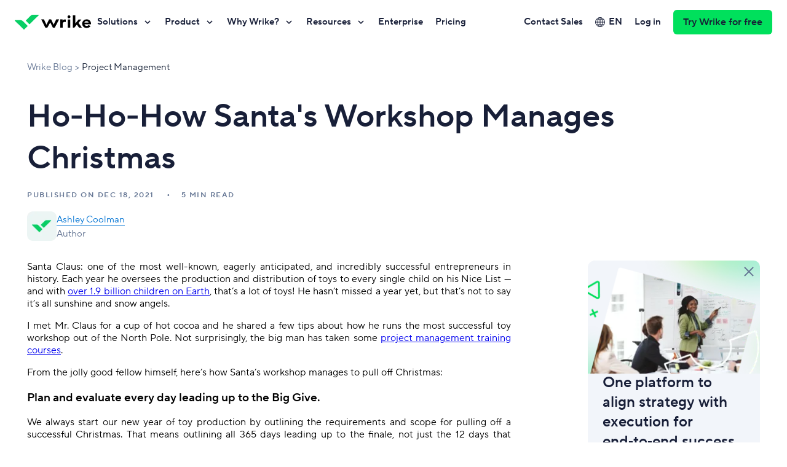

--- FILE ---
content_type: text/html; charset=UTF-8
request_url: https://www.wrike.com/blog/how-santas-workshop-manages-christmas/
body_size: 53957
content:
<!DOCTYPE html>
<html lang="en" prefix="og: http://ogp.me/ns#">
    <head>
        <meta charset="utf-8">
        <meta http-equiv="X-UA-Compatible" content="IE=edge,chrome=1">
        <meta name="viewport"
              content="width=device-width, initial-scale=1, user-scalable=0, minimum-scale=1, maximum-scale=1">

        <link rel="icon" href="https://www.wrike.com/blog/content/themes/blog-v4-theme/dist/img/favicon.ico">

                    <link rel="preconnect" href="https://web-static.wrike.com">
                            <link rel="preconnect" href="//www.googletagmanager.com">
        
                    <link rel="preload" as="font" type="font/woff2" crossorigin href="https://www.wrike.com/blog/content/themes/blog-v4-theme/dist/assets/TT_Norms_Pro-Regular-3cb9a6fe.woff2">
<link rel="preload" as="font" type="font/woff2" crossorigin href="https://www.wrike.com/blog/content/themes/blog-v4-theme/dist/assets/TT_Norms_Pro-DemiBold-27a65b5c.woff2">

        
        <link rel="preload" as="script" crossorigin href="https://app.usercentrics.eu/browser-ui/latest/loader.js">

                    <link rel="modulepreload" as="script" crossorigin href="https://web-static.wrike.com/blog/content/themes/blog-v4-theme/dist/post-caa70ed6.js">
<link rel="modulepreload" as="script" crossorigin href="https://web-static.wrike.com/blog/content/themes/blog-v4-theme/dist/page-68914abf.js">
<link rel="modulepreload" as="script" crossorigin href="https://web-static.wrike.com/blog/content/themes/blog-v4-theme/dist/assets/ProgressBar-722510a7.js">
<link rel="modulepreload" as="script" crossorigin href="https://web-static.wrike.com/blog/content/themes/blog-v4-theme/dist/assets/ScrollTopButton-e7b273ba.js">
<link rel="modulepreload" as="script" crossorigin href="https://web-static.wrike.com/blog/content/themes/blog-v4-theme/dist/assets/lazyload-a7982c7f.js">
<link rel="modulepreload" as="script" crossorigin href="https://web-static.wrike.com/blog/content/themes/blog-v4-theme/dist/assets/trial-8086332a.js">
<link rel="modulepreload" as="script" crossorigin href="https://web-static.wrike.com/blog/content/themes/blog-v4-theme/dist/assets/cta-button-f5330939.js">
<link rel="modulepreload" as="script" crossorigin href="https://web-static.wrike.com/blog/content/themes/blog-v4-theme/dist/assets/banner-947dc34d.js">
<link rel="modulepreload" as="script" crossorigin href="https://web-static.wrike.com/blog/content/themes/blog-v4-theme/dist/assets/ebook-2634ada8.js">
<link rel="modulepreload" as="script" crossorigin href="https://web-static.wrike.com/blog/content/themes/blog-v4-theme/dist/assets/sidebar-7fd7e6c1.js">
<link rel="modulepreload" as="script" crossorigin href="https://web-static.wrike.com/blog/content/themes/blog-v4-theme/dist/assets/cards-section-edb2b728.js">
<link rel="modulepreload" as="script" crossorigin href="https://web-static.wrike.com/blog/content/themes/blog-v4-theme/dist/assets/dropdown-98fb49be.js">
<link rel="modulepreload" as="script" crossorigin href="https://web-static.wrike.com/blog/content/themes/blog-v4-theme/dist/assets/animation-widget-e59cbbd8.js">
<link rel="modulepreload" as="script" crossorigin href="https://web-static.wrike.com/blog/content/themes/blog-v4-theme/dist/assets/highlight-share-b74411ad.js">
<link rel="modulepreload" as="script" crossorigin href="https://web-static.wrike.com/blog/content/themes/blog-v4-theme/dist/assets/social-sharing-18f58a33.js">

        
                    <style>@font-face{font-family:TT_Norms_Pro;src:url(/blog/content/themes/blog-v4-theme/dist/assets/TT_Norms_Pro-Regular-053f66d3.woff2) format("woff2"),url(/blog/content/themes/blog-v4-theme/dist/assets/TT_Norms_Pro-Regular-56c1056c.woff) format("woff");font-weight:400;font-style:"normal";font-display:swap;unicode-range:U+0100-0130,U+0132-0137,U+0139-0151,U+0154-017E,U+018F,U+0192,U+01A0,U+01A1,U+01AF,U+01B0,U+01C4-01CE,U+01D3,U+01D4,U+01E6,U+01E7,U+01F1-01F5,U+01FA-01FF,U+0218-021B,U+021E,U+021F,U+0232,U+0233,U+0237,U+0244,U+0259,U+0289,U+02C7,U+02D8,U+02D9,U+02DB,U+02DD,U+0300-0303,U+0306,U+0307,U+0309-030C,U+0312,U+031B,U+0323,U+0326-0328,U+037E,U+0384-038A,U+038C,U+038E-03A1,U+03A3-03CE,U+0400-045F,U+0462,U+0463,U+0472-0475,U+048A-04FF,U+0510-0513,U+051A-051D,U+0524-0529,U+052E,U+052F,U+1E24-1E27,U+1E30,U+1E31,U+1E36,U+1E37,U+1E3E,U+1E3F,U+1E54,U+1E55,U+1E80-1E85,U+1E8C,U+1E8D,U+1E9E,U+1EA0-1EF9,U+2070,U+2075-2079,U+2080-2089,U+20A9,U+20AB,U+20AE,U+20B4,U+20B8-20BA,U+20BD,U+20BF,U+20C0,U+2113,U+2116,U+2117,U+2126,U+212E,U+2150-215F,U+2190,U+2192,U+2194-2199,U+2202,U+2205,U+2206,U+220F,U+2211,U+221A,U+221E,U+222B,U+2248,U+2260,U+2264,U+2265,U+2318,U+2460-2473,U+24EA-24F4,U+24FF,U+25CA,U+2776-277F,U+2E18,U+E900,U+F43A,U+F43B,U+F460-F463,U+F465-F46D,U+F46F-F473,U+F498-F49B,U+F49E,U+F49F,U+F4C6,U+F4C7,U+F4CC,U+F4CD,U+F4D2-F4D9,U+F50A-F523,U+F526-F52F,U+F532,U+F533,U+F536-F539,U+F53C-F53F,U+F6D1,U+F6D4,U+F730-F739,U+F830,U+F831,U+F836,U+F837,U+F839,U+F83A,U+F83C,U+F83D,U+F842,U+F843,U+F8FF,U+FB00-FB03,U+FB06}@font-face{font-family:TT_Norms_Pro;src:url(/blog/content/themes/blog-v4-theme/dist/assets/TT_Norms_Pro-Regular-3cb9a6fe.woff2) format("woff2"),url(/blog/content/themes/blog-v4-theme/dist/assets/TT_Norms_Pro-Regular-344be226.woff) format("woff");font-weight:400;font-style:"normal";font-display:swap;unicode-range:U+0000-00FF,U+0131,U+0152-0153,U+02BB-02BC,U+02C6,U+02DA,U+02DC,U+0304,U+0308,U+0329,U+2000-206F,U+2074,U+20AC,U+2122,U+2191,U+2193,U+2212,U+2215,U+FEFF,U+FFFD}@font-face{font-family:TT_Norms_Pro;src:url(/blog/content/themes/blog-v4-theme/dist/assets/TT_Norms_Pro-Regular-053f66d3.woff2) format("woff2"),url(/blog/content/themes/blog-v4-theme/dist/assets/TT_Norms_Pro-Regular-56c1056c.woff) format("woff");font-weight:400;font-style:"italic";font-display:swap;unicode-range:U+0100-0130,U+0132-0137,U+0139-0151,U+0154-017E,U+018F,U+0192,U+01A0,U+01A1,U+01AF,U+01B0,U+01C4-01CE,U+01D3,U+01D4,U+01E6,U+01E7,U+01F1-01F5,U+01FA-01FF,U+0218-021B,U+021E,U+021F,U+0232,U+0233,U+0237,U+0244,U+0259,U+0289,U+02C7,U+02D8,U+02D9,U+02DB,U+02DD,U+0300-0303,U+0306,U+0307,U+0309-030C,U+0312,U+031B,U+0323,U+0326-0328,U+037E,U+0384-038A,U+038C,U+038E-03A1,U+03A3-03CE,U+0400-045F,U+0462,U+0463,U+0472-0475,U+048A-04FF,U+0510-0513,U+051A-051D,U+0524-0529,U+052E,U+052F,U+1E24-1E27,U+1E30,U+1E31,U+1E36,U+1E37,U+1E3E,U+1E3F,U+1E54,U+1E55,U+1E80-1E85,U+1E8C,U+1E8D,U+1E9E,U+1EA0-1EF9,U+2070,U+2075-2079,U+2080-2089,U+20A9,U+20AB,U+20AE,U+20B4,U+20B8-20BA,U+20BD,U+20BF,U+20C0,U+2113,U+2116,U+2117,U+2126,U+212E,U+2150-215F,U+2190,U+2192,U+2194-2199,U+2202,U+2205,U+2206,U+220F,U+2211,U+221A,U+221E,U+222B,U+2248,U+2260,U+2264,U+2265,U+2318,U+2460-2473,U+24EA-24F4,U+24FF,U+25CA,U+2776-277F,U+2E18,U+E900,U+F43A,U+F43B,U+F460-F463,U+F465-F46D,U+F46F-F473,U+F498-F49B,U+F49E,U+F49F,U+F4C6,U+F4C7,U+F4CC,U+F4CD,U+F4D2-F4D9,U+F50A-F523,U+F526-F52F,U+F532,U+F533,U+F536-F539,U+F53C-F53F,U+F6D1,U+F6D4,U+F730-F739,U+F830,U+F831,U+F836,U+F837,U+F839,U+F83A,U+F83C,U+F83D,U+F842,U+F843,U+F8FF,U+FB00-FB03,U+FB06}@font-face{font-family:TT_Norms_Pro;src:url(/blog/content/themes/blog-v4-theme/dist/assets/TT_Norms_Pro-Regular-3cb9a6fe.woff2) format("woff2"),url(/blog/content/themes/blog-v4-theme/dist/assets/TT_Norms_Pro-Regular-344be226.woff) format("woff");font-weight:400;font-style:"italic";font-display:swap;unicode-range:U+0000-00FF,U+0131,U+0152-0153,U+02BB-02BC,U+02C6,U+02DA,U+02DC,U+0304,U+0308,U+0329,U+2000-206F,U+2074,U+20AC,U+2122,U+2191,U+2193,U+2212,U+2215,U+FEFF,U+FFFD}@font-face{font-family:TT_Norms_Pro;src:url(/blog/content/themes/blog-v4-theme/dist/assets/TT_Norms_Pro-DemiBold-6b73e94c.woff2) format("woff2"),url(/blog/content/themes/blog-v4-theme/dist/assets/TT_Norms_Pro-DemiBold-8bfa033c.woff) format("woff");font-weight:600;font-style:"normal";font-display:swap;unicode-range:U+0100-0130,U+0132-0137,U+0139-0151,U+0154-017E,U+018F,U+0192,U+01A0,U+01A1,U+01AF,U+01B0,U+01C4-01CE,U+01D3,U+01D4,U+01E6,U+01E7,U+01F1-01F5,U+01FA-01FF,U+0218-021B,U+021E,U+021F,U+0232,U+0233,U+0237,U+0244,U+0259,U+0289,U+02C7,U+02D8,U+02D9,U+02DB,U+02DD,U+0300-0303,U+0306,U+0307,U+0309-030C,U+0312,U+031B,U+0323,U+0326-0328,U+037E,U+0384-038A,U+038C,U+038E-03A1,U+03A3-03CE,U+0400-045F,U+0462,U+0463,U+0472-0475,U+048A-04FF,U+0510-0513,U+051A-051D,U+0524-0529,U+052E,U+052F,U+1E24-1E27,U+1E30,U+1E31,U+1E36,U+1E37,U+1E3E,U+1E3F,U+1E54,U+1E55,U+1E80-1E85,U+1E8C,U+1E8D,U+1E9E,U+1EA0-1EF9,U+2070,U+2075-2079,U+2080-2089,U+20A9,U+20AB,U+20AE,U+20B4,U+20B8-20BA,U+20BD,U+20BF,U+20C0,U+2113,U+2116,U+2117,U+2126,U+212E,U+2150-215F,U+2190,U+2192,U+2194-2199,U+2202,U+2205,U+2206,U+220F,U+2211,U+221A,U+221E,U+222B,U+2248,U+2260,U+2264,U+2265,U+2318,U+2460-2473,U+24EA-24F4,U+24FF,U+25CA,U+2776-277F,U+2E18,U+E900,U+F43A,U+F43B,U+F460-F463,U+F465-F46D,U+F46F-F473,U+F498-F49B,U+F49E,U+F49F,U+F4C6,U+F4C7,U+F4CC,U+F4CD,U+F4D2-F4D9,U+F50A-F523,U+F526-F52F,U+F532,U+F533,U+F536-F539,U+F53C-F53F,U+F6D1,U+F6D4,U+F730-F739,U+F830,U+F831,U+F836,U+F837,U+F839,U+F83A,U+F83C,U+F83D,U+F842,U+F843,U+F8FF,U+FB00-FB03,U+FB06}@font-face{font-family:TT_Norms_Pro;src:url(/blog/content/themes/blog-v4-theme/dist/assets/TT_Norms_Pro-DemiBold-27a65b5c.woff2) format("woff2"),url(/blog/content/themes/blog-v4-theme/dist/assets/TT_Norms_Pro-DemiBold-9a859405.woff) format("woff");font-weight:600;font-style:"normal";font-display:swap;unicode-range:U+0000-00FF,U+0131,U+0152-0153,U+02BB-02BC,U+02C6,U+02DA,U+02DC,U+0304,U+0308,U+0329,U+2000-206F,U+2074,U+20AC,U+2122,U+2191,U+2193,U+2212,U+2215,U+FEFF,U+FFFD}@font-face{font-family:TT_Norms_Pro;src:url(/blog/content/themes/blog-v4-theme/dist/assets/TT_Norms_Pro-DemiBold-6b73e94c.woff2) format("woff2"),url(/blog/content/themes/blog-v4-theme/dist/assets/TT_Norms_Pro-DemiBold-8bfa033c.woff) format("woff");font-weight:600;font-style:"italic";font-display:swap;unicode-range:U+0100-0130,U+0132-0137,U+0139-0151,U+0154-017E,U+018F,U+0192,U+01A0,U+01A1,U+01AF,U+01B0,U+01C4-01CE,U+01D3,U+01D4,U+01E6,U+01E7,U+01F1-01F5,U+01FA-01FF,U+0218-021B,U+021E,U+021F,U+0232,U+0233,U+0237,U+0244,U+0259,U+0289,U+02C7,U+02D8,U+02D9,U+02DB,U+02DD,U+0300-0303,U+0306,U+0307,U+0309-030C,U+0312,U+031B,U+0323,U+0326-0328,U+037E,U+0384-038A,U+038C,U+038E-03A1,U+03A3-03CE,U+0400-045F,U+0462,U+0463,U+0472-0475,U+048A-04FF,U+0510-0513,U+051A-051D,U+0524-0529,U+052E,U+052F,U+1E24-1E27,U+1E30,U+1E31,U+1E36,U+1E37,U+1E3E,U+1E3F,U+1E54,U+1E55,U+1E80-1E85,U+1E8C,U+1E8D,U+1E9E,U+1EA0-1EF9,U+2070,U+2075-2079,U+2080-2089,U+20A9,U+20AB,U+20AE,U+20B4,U+20B8-20BA,U+20BD,U+20BF,U+20C0,U+2113,U+2116,U+2117,U+2126,U+212E,U+2150-215F,U+2190,U+2192,U+2194-2199,U+2202,U+2205,U+2206,U+220F,U+2211,U+221A,U+221E,U+222B,U+2248,U+2260,U+2264,U+2265,U+2318,U+2460-2473,U+24EA-24F4,U+24FF,U+25CA,U+2776-277F,U+2E18,U+E900,U+F43A,U+F43B,U+F460-F463,U+F465-F46D,U+F46F-F473,U+F498-F49B,U+F49E,U+F49F,U+F4C6,U+F4C7,U+F4CC,U+F4CD,U+F4D2-F4D9,U+F50A-F523,U+F526-F52F,U+F532,U+F533,U+F536-F539,U+F53C-F53F,U+F6D1,U+F6D4,U+F730-F739,U+F830,U+F831,U+F836,U+F837,U+F839,U+F83A,U+F83C,U+F83D,U+F842,U+F843,U+F8FF,U+FB00-FB03,U+FB06}@font-face{font-family:TT_Norms_Pro;src:url(/blog/content/themes/blog-v4-theme/dist/assets/TT_Norms_Pro-DemiBold-27a65b5c.woff2) format("woff2"),url(/blog/content/themes/blog-v4-theme/dist/assets/TT_Norms_Pro-DemiBold-9a859405.woff) format("woff");font-weight:600;font-style:"italic";font-display:swap;unicode-range:U+0000-00FF,U+0131,U+0152-0153,U+02BB-02BC,U+02C6,U+02DA,U+02DC,U+0304,U+0308,U+0329,U+2000-206F,U+2074,U+20AC,U+2122,U+2191,U+2193,U+2212,U+2215,U+FEFF,U+FFFD}.page{font-family:TT_Norms_Pro,-apple-system,BlinkMacSystemFont,Helvetica Neue,Segoe UI,Roboto,Oxygen-Sans,Fira Sans,Droid Sans,Ubuntu,Cantarell,Arial,sans-serif,"Apple Color Emoji","Segoe UI Emoji",Segoe UI Symbol,"Apple Color Emoji","Segoe UI Emoji",Segoe UI Symbol}
</style><style>@charset "UTF-8";.text{color:#2b3857;font-size:14px;line-height:20px;letter-spacing:.2px;color:#657694;margin:0}.text a{text-decoration:none;cursor:pointer;border-bottom-width:1px;color:#0073d3;border-bottom-color:#0073d3;border-bottom-style:solid}.text a:hover,.text a:active{outline:none;color:#1f91ff;border-bottom-color:transparent}.text a:focus:not(:active){border-bottom-color:transparent}.hint{--hint-color: #fc5367;--hint-background-color: transparent;color:#2b3857;font-size:14px;line-height:20px;letter-spacing:.2px;z-index:1;position:relative;display:none;margin:8px 0 -8px;text-align:left;color:var(--hint-color);background-color:var(--hint-background-color)}.hint--size-small{--hint-color: #ffffff;--hint-background-color: #fc5367;position:absolute;padding:12px 16px;border-radius:4px;top:100%;left:0}.hint--size-small:before{content:"";background-color:var(--hint-background-color);width:10px;height:10px;border-radius:2px 0 0;position:absolute;top:-4px;left:10px;transform:rotate(45deg)}.input{min-width:200px;--border-radius: 8px}.input__label{position:relative;display:flex;text-align:left!important;border-radius:var(--border-radius);border-width:2px;border-style:solid;border-color:#c1c9d8;background-color:#f8f9fb;transition-duration:.15s;transition-timing-function:linear;transition-property:border-color,box-shadow,color,transform;cursor:text}.input__control{width:100%;min-width:0;height:56px;padding:22px 0 2px 20px;font-size:18px;line-height:32px;line-height:24px;color:#181f38;border:none;outline:none;background:none;font-family:inherit;box-shadow:none}.input__control::placeholder{color:transparent}.input__control:-webkit-autofill{-webkit-box-shadow:0 0 0px 1000px #f8f9fb inset}.input__control::-ms-clear{display:none;width:0;height:0}.input__control:not(textarea){white-space:nowrap;word-break:initial;word-wrap:initial;-webkit-hyphens:initial;hyphens:initial}.input__control[type=search]::-webkit-search-decoration,.input__control[type=search]::-webkit-search-cancel-button,.input__control[type=search]::-webkit-search-results-button,.input__control[type=search]::-webkit-search-results-decoration{display:none}.input textarea.input__control{min-height:120px;max-height:300px;padding:12px 0 2px 20px;overflow-x:hidden;overflow-y:auto;resize:vertical}.input__label-text{font-size:18px;line-height:32px;position:absolute;top:12px;left:20px;right:20px;transform:translateY(0);transition-duration:.15s;transition-timing-function:linear;transition-property:border-color,box-shadow,color,transform;color:#657694;pointer-events:none;white-space:nowrap;overflow:hidden}.input__additional-item{width:20px;height:56px;position:relative;flex-shrink:0;display:flex;align-items:center;justify-content:center;background-color:#f8f9fb;border-radius:0 var(--border-radius) var(--border-radius) 0}.input__additional-item:before{content:"";position:absolute;top:0;bottom:0;width:30px;left:-30px;background:linear-gradient(90deg,rgba(248,249,251,.0001) 0%,#f8f9fb 100%)}.input__additional-item:after{content:"";width:100%;height:100%;background-position:center;background-repeat:no-repeat;background-size:18px}.input:not(.input--disabled):not(.input--focused):not(.input--invalid) .input__label:hover{border-color:#657694}.input--focused .input__label{border-radius:4px;outline:none;box-shadow:0 0 0 4px #ffa200;border-color:#657694}.input--focused .input__control::placeholder{color:#99a4bd}.input--focused .input__additional-item:before{display:none}.input--focused .input__label-text,.input--dirty .input__label-text{transform:translateY(-10px);color:#2b3857;font-size:14px;line-height:20px;letter-spacing:.2px}.input--focused textarea.input__control+.input__label-text,.input--dirty textarea.input__control+.input__label-text{display:none}.input--disabled .input__label{border-color:#f0f3f7;background-color:#f8f9fb}.input--disabled .input__control,.input--disabled .input__label-text{color:#c1c9d8}.input--valid .input__additional-item{width:56px}.input--valid .input__additional-item:after{background-image:url("data:image/svg+xml;charset=utf-8,%3Csvg width='24' height='17' fill='none' xmlns='http://www.w3.org/2000/svg'%3E%3Cpath d='M2 8.19048L8.875 15L22 2' stroke='%2308cf65' stroke-width='3' stroke-linejoin='round'/%3E%3C/svg%3E")}.input--invalid .input__label,.input--invalid.input--focused .input__label{border-color:#fc5367}.input--invalid .input__additional-item{width:56px}.input--invalid .input__additional-item:after{background-image:url("data:image/svg+xml;charset=utf-8,%3Csvg width='20' height='20' fill='none' xmlns='http://www.w3.org/2000/svg'%3E%3Cpath d='M9.273 1.376L1.102 17.898c-.3.501.1 1.102.697 1.102h16.442c.598 0 .897-.6.698-1.102L10.668 1.377c-.3-.501-1.096-.501-1.395 0z' fill='%23fc5367'/%3E%3Cpath d='M10.902 7.875h-1.8v5.3h1.8v-5.3zM10.902 14.175h-1.8v1.8h1.8v-1.8z' fill='%23ffffff'/%3E%3C/svg%3E")}.input--search .input__control{padding:14px 0 14px 20px}.input--search .input__control::placeholder{color:#657694}.input--search .input__additional-item{width:56px;cursor:pointer}.input--search .input__additional-item:after{background-image:url("data:image/svg+xml;charset=utf-8,%3Csvg xmlns='http://www.w3.org/2000/svg' fill='none' viewBox='0 0 20 20'%3E%3Cdefs/%3E%3Ccircle cx='9.2' cy='9.2' r='6.2' stroke='%23657694' stroke-width='2'/%3E%3Cpath stroke='%23657694' stroke-width='2' d='M18.06 18l-4.31-4.31'/%3E%3C/svg%3E")}.input--search.input--disabled .input__additional-item:after{background-image:url("data:image/svg+xml;charset=utf-8,%3Csvg xmlns='http://www.w3.org/2000/svg' fill='none' viewBox='0 0 20 20'%3E%3Cdefs/%3E%3Ccircle cx='9.2' cy='9.2' r='6.2' stroke='%23c1c9d8' stroke-width='2'/%3E%3Cpath stroke='%23c1c9d8' stroke-width='2' d='M18.06 18l-4.31-4.31'/%3E%3C/svg%3E")}.input--search.input--focused .input__control::placeholder{color:#99a4bd}.input--size-small{min-width:140px;--border-radius: 6px}.input--size-small .input__control{padding-right:14px}.input--size-small .input__control,.input--size-small .input__placeholder-text{height:36px;padding:4px 0 4px 14px;font-size:16px;line-height:28px}.input--size-small .input__label-text{top:4px;left:14px;font-size:16px;line-height:28px}.input--size-small .input__additional-item{width:36px;height:36px}.input--size-small.input--focused .input__label-text,.input--size-small.input--dirty .input__label-text{display:none}.button__icon{display:none}.wrapper{margin:auto;--breakpoint-width:calc(100% - 48px);width:var(--breakpoint-width)}@media (min-width: 768px){.wrapper{--breakpoint-width:calc(100% - 96px)}}@media (min-width: 1024px){.wrapper{--breakpoint-width:calc(100% - 88px)}}@media (min-width: 1280px){.wrapper{--breakpoint-width: 1192px}}@media (min-width: 1440px){.wrapper{--breakpoint-width: 1224px}}@media (min-width: 1920px){.wrapper{--breakpoint-width: 1456px}}.chip{display:flex;align-items:center;justify-content:center;list-style:none;background-color:#f2f5fa;border-radius:40px;transition:box-shadow .35s ease}.chip:focus-within,.chip:hover{box-shadow:0 8px 24px #2b38571f}.chip__link{font-size:18px;line-height:24px;transition:box-shadow .35s ease;font-weight:600;padding:8px 20px;border-radius:inherit;color:#181f38;text-decoration:none;border:none}.chip__link:focus-visible{outline:none;box-shadow:0 0 0 4px #ffa200}.chip__link:hover{box-shadow:0 0 0 2px #08cf65}.chip__text{text-align:center;white-space:nowrap}.search-form{display:block;width:100%}.search-form__input{width:100%}.search-form__close-icon{display:none}@media (min-width: 1024px){.search-form__close-icon{display:block;color:inherit;border:none;padding:0;margin:0;font:inherit;cursor:pointer;background-color:inherit;box-shadow:none;outline:none;text-decoration:none;position:relative;align-items:center;width:24px;height:60px;background-repeat:no-repeat;background-position:center}.search-form__close-icon:before,.search-form__close-icon:after{content:"";position:absolute;top:0;right:0;left:0;bottom:0;margin:auto;width:24px;height:2px;background-color:#657694;z-index:2}.search-form__close-icon:before{transform:rotate(45deg)}.search-form__close-icon:after{transform:rotate(-45deg)}.search-form__close-icon:hover:before,.search-form__close-icon:hover:after,.search-form__close-icon:active:before,.search-form__close-icon:active:after,.search-form__close-icon:focus:before,.search-form__close-icon:focus:after{background-color:#2b3857}.search-form__close-icon:focus-visible{border-radius:4px;outline:none;box-shadow:0 0 0 4px #ffa200}}form.ebook-form{display:flex;gap:20px;flex-direction:column;position:relative}@media (min-width: 768px){form.ebook-form{flex-direction:column;flex-wrap:wrap;max-width:568px;margin-bottom:40px}}.form{position:relative;display:flex;flex-direction:column;width:100%;max-width:568px;gap:16px}.form--server-error .form__server-error-message{display:block}.form--size-small{gap:8px}.form--flow-block{text-align:center}@media (min-width: 768px){.form--flow-inline{flex-direction:row}.form--flow-inline .form__input{flex-grow:1}}.success-state,.marketo-form .checkbox{display:none}@keyframes spin{to{transform:rotate(360deg)}}.button{--button-color-default: #162136;--button-color-hover: #162136;--button-color-active: #162136;--button-color-disabled: #657694;--button-color-has-action: #162136;--button-background-color-default: #00E05C;--button-background-color-hover: #14FF76;--button-background-color-active: #00CC54;--button-background-color-disabled: #c1c9d8;--button-background-color-has-action: #00CC54;--button-border-color-default: transparent;--button-border-color-hover: transparent;--button-border-color-active: transparent;--button-border-color-disabled: transparent;--button-border-color-has-action: transparent;--button-border-radius: 8px;--button-min-width: 200px;--button-height: 60px;--button-height-two-lined: 88px;--button-font-size: 20px;--button-line-height: 28px;--button-font-weight: 600;--button-padding-vertical: 16px;--button-padding-horizontal: 24px;--button-icon-width: 20px;--button-icon-height: 20px;font-family:inherit;box-shadow:none;outline:none;text-decoration:none;position:relative;display:inline-flex;align-items:center;justify-content:center;border-width:2px;border-style:solid;cursor:pointer;-webkit-user-select:none;user-select:none;height:100%;min-height:var(--button-height);min-width:var(--button-min-width);padding:calc(var(--button-padding-vertical) - 2px) calc(var(--button-padding-horizontal) - 2px);border-radius:var(--button-border-radius);border-color:var(--button-border-color-default);font-size:var(--button-font-size);line-height:var(--button-line-height);font-weight:var(--button-font-weight);color:var(--button-color-default);background-color:var(--button-background-color-default);transition:.15s background-color linear,.15s border-color linear,.15s color linear,.15s box-shadow linear}.button,.button *{box-sizing:border-box}.button::-moz-focus-inner{padding:0;border:0}.button--background-electric-darkness{--button-color-default: #ffffff;--button-background-color-default: #162136}.button--background-white{--button-color-default: #162136;--button-background-color-default: #ffffff}.button--outline-electric-darkness{--button-color-default: #162136;--button-background-color-default: transparent;--button-border-color-default: #162136;--button-border-color-hover: transparent;--button-border-color-active: transparent;--button-border-color-has-action: transparent}.button--outline-electric{--button-color-default: #00E05C;--button-color-hover: #162136;--button-color-active: #162136;--button-color-has-action: #162136;--button-background-color-default: transparent;--button-border-color-default: #00E05C}.button--size-extra-large{--button-border-radius: 8px;--button-min-width: 220px;--button-height: 72px;--button-height-two-lined: 88px;--button-font-size: 24px;--button-line-height: 36px;--button-padding-vertical: 18px;--button-font-weight: 600;--button-icon-width: 24px;--button-icon-height: 24px}.button--size-small{--button-border-radius: 6px;--button-min-width: 136px;--button-height: 40px;--button-height-two-lined: 60px;--button-font-size: 16px;--button-line-height: 20px;--button-padding-vertical: 10px;--button-padding-horizontal: 16px;--button-icon-width: 16px;--button-icon-height: 16px}.button--size-extra-small{--button-border-radius: 6px;--button-min-width: 100px;--button-height: 32px;--button-font-size: 14px;--button-line-height: 18px;--button-padding-vertical: 7px;--button-padding-horizontal: 13px}.button.shape--square{--button-border-radius: 0;--button-padding-horizontal: 42px}.button:not(:disabled):hover,.button:not(:disabled):focus-visible{border-color:var(--button-border-color-hover);color:var(--button-color-hover);background-color:var(--button-background-color-hover)}.button:active:not(:disabled){border-color:var(--button-border-color-active);color:var(--button-color-active);background-color:var(--button-background-color-active)}.button:not(:disabled):hover,.button:not(:disabled):focus{outline:none}.button:not(:disabled):focus-visible{outline:none;box-shadow:0 0 0 4px #ffa200}.promo-cta,.post-cta__wrap-link{--gap: 16px;--margin-bottom: 48px;display:flex;flex-direction:column;width:100%;align-items:center;justify-content:center;gap:var(--gap);margin-top:48px;margin-bottom:var(--margin-bottom)}@media (min-width: 768px){.promo-cta,.post-cta__wrap-link{--gap: 24px;flex-direction:row}}@media (min-width: 1440px){.promo-cta,.post-cta__wrap-link{--margin-bottom: 60px}}p>.post-cta__link{margin-top:24px;margin-bottom:var(--margin-bottom);left:50%;transform:translate(-50%);--margin-bottom: 24px}@media (min-width: 1440px){p>.post-cta__link{--margin-bottom: 36px}}.blog-menu{margin:auto;--breakpoint-width:calc(100% - 48px);width:var(--breakpoint-width);--gap-spacing: 32px}@media (min-width: 768px){.blog-menu{--breakpoint-width:calc(100% - 96px)}}@media (min-width: 1024px){.blog-menu{--breakpoint-width:calc(100% - 88px)}}@media (min-width: 1280px){.blog-menu{--breakpoint-width: 1192px}}@media (min-width: 1440px){.blog-menu{--breakpoint-width: 1224px}}@media (min-width: 1920px){.blog-menu{--breakpoint-width: 1456px}}.blog-menu__title,.blog-menu__category{transition:opacity .4s}.blog-menu__title{font-weight:600;font-size:20px;line-height:28px;--title-margin-bottom: 24px;margin-top:0;margin-bottom:var(--title-margin-bottom)}@media (min-width: 1024px) and (max-width: 1919px){.blog-menu__title{font-size:24px;line-height:32px}}@media (min-width: 1920px){.blog-menu__title{font-size:28px;line-height:40px}}.blog-menu__container{display:flex;flex-wrap:wrap;position:relative;gap:var(--gap-spacing)}.blog-menu__toggle-container{display:none;padding-right:var(--gap-spacing)}.blog-menu__toggle-button{color:inherit;border:none;padding:0;margin:0;font:inherit;cursor:pointer;background-color:inherit;box-shadow:none;outline:none;text-decoration:none;align-items:center;width:24px;height:40px;background-repeat:no-repeat;background-position:center;background-image:url("data:image/svg+xml;charset=utf-8,%3Csvg xmlns='http://www.w3.org/2000/svg' fill='none' viewBox='0 0 20 20'%3E%3Cdefs/%3E%3Ccircle cx='9.2' cy='9.2' r='6.2' stroke='%23181f38' stroke-width='2'/%3E%3Cpath stroke='%23181f38' stroke-width='2' d='M18.06 18l-4.31-4.31'/%3E%3C/svg%3E")}.blog-menu__toggle-button:focus-visible{border-radius:4px;outline:none;box-shadow:0 0 0 4px #ffa200}.blog-menu__toggle-button:hover{background-image:url("data:image/svg+xml;charset=utf-8,%3Csvg xmlns='http://www.w3.org/2000/svg' fill='none' viewBox='0 0 20 20'%3E%3Cdefs/%3E%3Ccircle cx='9.2' cy='9.2' r='6.2' stroke='%23181f38' stroke-width='2'/%3E%3Cpath stroke='%23181f38' stroke-width='2' d='M18.06 18l-4.31-4.31'/%3E%3C/svg%3E")}.blog-menu__dropdown-wrapper{display:none}.blog-menu__dropdown-search-icon{display:block;width:24px;height:24px;position:relative;background-image:url("data:image/svg+xml;charset=utf-8,%3Csvg xmlns='http://www.w3.org/2000/svg' fill='none' viewBox='0 0 20 20'%3E%3Cdefs/%3E%3Ccircle cx='9.2' cy='9.2' r='6.2' stroke='%23181f38' stroke-width='2'/%3E%3Cpath stroke='%23181f38' stroke-width='2' d='M18.06 18l-4.31-4.31'/%3E%3C/svg%3E");background-repeat:no-repeat;background-position:center;margin-right:40px}.blog-menu__dropdown-search-icon:after{content:"";position:absolute;right:-20px;top:0;width:2px;height:24px;background-color:#ebedf5}.blog-menu__dropdown-button{color:inherit;border:none;margin:0;font:inherit;cursor:pointer;background-color:inherit;box-shadow:none;outline:none;text-decoration:none;position:relative;display:flex;height:100%;align-items:center;gap:8px;padding:2px 10px;background-color:#181f38;border-radius:30px;color:#fff;text-transform:uppercase;white-space:nowrap;font-size:12px;letter-spacing:1.5px;line-height:20px;font-weight:600}.blog-menu__dropdown-button:after{content:"";position:relative;top:-2px;display:block;display:inline-block;vertical-align:top;width:5px;height:5px;border-right:1.5px solid #ffffff;border-bottom:1.5px solid #ffffff;transform:rotate(-135deg);background-repeat:no-repeat;background-position:center;transition:transform .3s;transform:rotate(45deg)}.blog-menu__dropdown-button:focus-visible{border-radius:4px;outline:none;box-shadow:0 0 0 4px #ffa200}.blog-menu__category{flex:1 1}.blog-menu__category .category-menu{display:flex;flex-wrap:wrap;gap:12px 8px;padding:0;margin:0}.is-homepage .blog-menu__category .category-menu>:nth-child(2){display:none}.blog-menu__category .category-menu>:first-child{display:none}.blog-menu__category .category-menu__link--current{color:#fff;background-color:#181f38}.blog-menu__category .category-menu__link--current:hover,.blog-menu__category .category-menu__link--current:focus-within{box-shadow:none;outline:none;border:none}@media (max-width: 1023px){.blog-menu__toggle-container{display:none}.blog-menu__dropdown-wrapper{display:flex;cursor:pointer;width:-moz-fit-content;width:fit-content;align-items:center}.blog-menu__category,.blog-menu__search-form,.blog-menu__search-form--mobile{display:none;position:relative}.blog-menu__container{flex-direction:column}.blog-menu[data-dropdown-is-open=true] .blog-menu__category,.blog-menu[data-dropdown-is-open=true] .blog-menu__search-form--mobile{display:block}.blog-menu[data-dropdown-is-open=true] .blog-menu__dropdown-button:after{top:0;transform:rotate(225deg)}.blog-menu__category{--container-indent: 48px;overflow-x:scroll;padding:4px var(--container-indent);width:calc(100% + var(--container-indent) * 2);margin:0 calc(var(--container-indent) * -1)}.blog-menu__category .category-menu{width:1280px}}@media (max-width: 767px){.blog-menu__category{--container-indent: 24px}.blog-menu__category .category-menu{width:768px}}@media (min-width: 1024px){.blog-menu__title{--title-margin-bottom: 24px}.blog-menu__toggle-container{--border-color: #ebedf5;display:flex;border-right:2px solid var(--border-color)}.blog-menu__search-form{position:absolute;opacity:0;pointer-events:none;transition:opacity .4s;gap:28px;max-width:480px;display:flex;top:-10px}.blog-menu .blog-menu__search-form--mobile{display:none}.blog-menu[data-form-is-visible=true] .blog-menu__search-form{opacity:1;pointer-events:all}.blog-menu[data-form-is-visible=true] .blog-menu__title,.blog-menu[data-form-is-visible=true] .blog-menu__category{opacity:0;pointer-events:none}.blog-menu[data-form-is-visible=true] .blog-menu__toggle-container{--border-color: transparent}}@media (min-width: 1440px){.blog-menu__title{--title-margin-bottom: 32px}}@media (min-width: 1920px){.blog-menu__title{--title-margin-bottom: 40px}}.promo-trial{position:relative;border-radius:12px;overflow:hidden;--padding: 24px;--margin-indent: 48px;--title-color: #181f38;--background-color: #F2F5FA;--subtitle-margin-bottom: 16px;margin:var(--margin-indent) 0;background:var(--background-color)}@media (min-width: 768px){.promo-trial{--padding: 48px}}@media (min-width: 1280px){.promo-trial{--padding: 48px;--subtitle-margin-bottom: 20px}}@media (min-width: 1440px){.promo-trial{--margin-indent: 60px}}.promo-trial--theme-dark{--title-color: #ffffff;--background-color: #162136}.promo-trial--theme-light{--title-color: #181f38;--background-color: #F2F5FA}.promo-trial__title{font-weight:600;font-size:24px;line-height:36px;margin:0 0 8px;color:var(--title-color);word-break:auto-phrase}@media (min-width: 1024px) and (max-width: 1439px){.promo-trial__title{font-size:28px;line-height:40px}}@media (min-width: 1440px) and (max-width: 1919px){.promo-trial__title{font-size:32px;line-height:44px}}@media (min-width: 1920px){.promo-trial__title{font-size:36px;line-height:48px}}.promo-trial__subtitle{font-weight:400;line-height:26px;font-size:18px;margin:0 0 var(--subtitle-margin-bottom) 0;color:var(--title-color)}@media (min-width: 1440px){.promo-trial__subtitle{font-size:20px;line-height:32px}}.promo-trial__image{margin:0;top:0;display:none;height:100%;width:auto}@media (min-width: 1280px){.promo-trial__image{display:block;font-family:"object-fit:cover";object-fit:cover;position:absolute;top:0}}.promo-trial:not(.promo-trial--in-sidebar){--grid-template-columns: 1fr;display:grid;grid-template-columns:var(--grid-template-columns)}@media (min-width: 1280px){.promo-trial:not(.promo-trial--in-sidebar){--grid-template-columns: 1fr 195px}}@media (min-width: 1440px){.promo-trial:not(.promo-trial--in-sidebar){--grid-template-columns: 1fr 216px}}@media (min-width: 1920px){.promo-trial:not(.promo-trial--in-sidebar){--grid-template-columns: 1fr 310px}}.promo-trial:not(.promo-trial--in-sidebar) .promo-trial__content{padding:var(--padding);width:100%}@media (min-width: 1280px){.promo-trial:not(.promo-trial--in-sidebar) .promo-trial__content{--padding: 48px 0 48px 48px}}.promo-trial--in-sidebar{display:flex;width:100%;flex-direction:column;overflow:inherit;--margin-indent: auto;--padding: 24px}.promo-trial--in-sidebar .promo-trial__image-container{position:relative;width:100%;height:var(--image-height)}.promo-trial--in-sidebar .promo-trial__image-container .promo-trial__image{display:block;width:100%;height:inherit;border-radius:10px 10px 0 0}.promo-trial--in-sidebar .promo-trial__title{font-weight:600;font-size:20px;line-height:28px}@media (min-width: 1024px) and (max-width: 1919px){.promo-trial--in-sidebar .promo-trial__title{font-size:24px;line-height:32px}}@media (min-width: 1920px){.promo-trial--in-sidebar .promo-trial__title{font-size:28px;line-height:40px}}.promo-trial--in-sidebar .promo-trial__subtitle{--subtitle-margin-bottom: 20px}.promo-trial--in-sidebar .promo-trial__content{padding:var(--padding)}@media (min-width: 1280px){.promo-trial--in-sidebar{--image-height: 159px}}@media (min-width: 1440px){.promo-trial--in-sidebar{--image-height: 164px}}@media (min-width: 1920px){.promo-trial--in-sidebar{--image-height: 194px}}.top-banner{--background-color: #F2F5FA;--icon-color: #00E05C;--text-color: #162136;--link-color: #0073D3;--link-hover-color: #078EFF;width:100%;background-color:var(--background-color)}.top-banner--light{--icon-color: #00E05C;--background-color: #F2F5FA;--link-color: #0073D3}.top-banner--dark{--icon-color: #00E05C;--background-color: #2B3A57;--text-color: white;--link-color: #63C1FF}.top-banner--dark .top-banner__close-button:before,.top-banner--dark .top-banner__close-button:after{content:"";position:absolute;top:0;right:0;left:0;bottom:0;margin:auto;width:16px;height:2px;background-color:#fff;z-index:2}.top-banner--dark .top-banner__close-button:before{transform:rotate(45deg)}.top-banner--dark .top-banner__close-button:after{transform:rotate(-45deg)}.top-banner--dark .top-banner__close-button:hover:before,.top-banner--dark .top-banner__close-button:hover:after,.top-banner--dark .top-banner__close-button:active:before,.top-banner--dark .top-banner__close-button:active:after,.top-banner--dark .top-banner__close-button:focus:before,.top-banner--dark .top-banner__close-button:focus:after{background-color:#fff}.top-banner--green{--icon-color: #162136;--background-color: #00E05C;--link-color: #162136}.top-banner__wrapper{margin:auto;--breakpoint-width:calc(100% - 40px);width:var(--breakpoint-width)}@media (min-width: 768px){.top-banner__wrapper{--breakpoint-width:calc(100% - 64px)}}@media (min-width: 1024px){.top-banner__wrapper{--breakpoint-width:calc(100% - 64px)}}@media (min-width: 1280px){.top-banner__wrapper{--breakpoint-width: 1232px}}@media (min-width: 1440px){.top-banner__wrapper{--breakpoint-width: 1344px}}@media (min-width: 1920px){.top-banner__wrapper{--breakpoint-width: 1504px}}.top-banner__content{display:flex;justify-content:center;align-content:center;gap:12px;padding:12px 0}.top-banner__icon{display:flex;align-self:center;width:16px;height:16px;color:var(--icon-color)}.top-banner__text{color:#2b3857;font-size:14px;line-height:20px;letter-spacing:.2px;margin:0;color:var(--text-color)}.top-banner__text a{text-decoration:none;cursor:pointer;border-bottom-width:1px;color:#0073d3;border-bottom-color:#0073d3;border-bottom-style:solid}.top-banner__text a:hover,.top-banner__text a:active{outline:none;color:#1f91ff;border-bottom-color:transparent}.top-banner__text a:focus:not(:active){border-bottom-color:transparent}.top-banner__text a[href^="#"]{text-decoration:none;cursor:pointer;border-bottom-width:1px;color:#0073d3;border-bottom-color:#0073d3;border-bottom-style:dashed}.top-banner__text a[href^="#"]:hover,.top-banner__text a[href^="#"]:active{outline:none;color:#1f91ff;border-bottom-color:transparent}.top-banner__text a[href^="#"]:focus:not(:active){border-bottom-color:transparent}.top-banner__text a:focus:not(:active){outline:0;box-shadow:0 0 0 4px #ffa200;border-radius:2px}.top-banner__text>a{color:var(--link-color);border-bottom-color:var(--link-color)}.top-banner__text>a:hover,.top-banner__text>a:active{color:var(--link-hover-color)}.top-banner__close-button{display:flex;align-self:center;background:transparent;border:none;outline:none;padding:0;position:relative;cursor:pointer;width:20px;height:20px}.top-banner__close-button:before,.top-banner__close-button:after{content:"";position:absolute;top:0;right:0;left:0;bottom:0;margin:auto;width:16px;height:2px;background-color:#162136;z-index:2}.top-banner__close-button:before{transform:rotate(45deg)}.top-banner__close-button:after{transform:rotate(-45deg)}.top-banner__close-button:hover:before,.top-banner__close-button:hover:after,.top-banner__close-button:active:before,.top-banner__close-button:active:after,.top-banner__close-button:focus:before,.top-banner__close-button:focus:after{background-color:#162136}.top-banner__close-button:focus-visible{border-radius:4px;outline:none;box-shadow:0 0 0 4px #ffa200}.four-section{--breakpoint-width:calc(100% - 40px);width:var(--breakpoint-width);--submenu-padding: 40px 0;height:0;opacity:0;margin:0;--gap: 36px;display:flex;gap:var(--gap);flex-wrap:nowrap;list-style-type:none}@media (min-width: 768px){.four-section{--breakpoint-width:calc(100% - 64px)}}@media (min-width: 1024px){.four-section{--breakpoint-width:calc(100% - 64px)}}@media (min-width: 1280px){.four-section{--breakpoint-width: 1232px}}@media (min-width: 1440px){.four-section{--breakpoint-width: 1344px}}@media (min-width: 1920px){.four-section{--breakpoint-width: 1504px}}.four-section.submenu--opened{opacity:1;height:auto;padding:var(--submenu-padding);margin:0 auto}.four-section.submenu--opened+.bottom-cta{width:100%;border-top:1px solid #ebedf5;height:auto}.four-section.submenu--opened+.bottom-cta .bottom-cta__container{--breakpoint-width:calc(100% - 40px);width:var(--breakpoint-width);display:flex;align-items:center;justify-content:flex-start;padding:16px 0;margin:0 auto;gap:20px}@media (min-width: 768px){.four-section.submenu--opened+.bottom-cta .bottom-cta__container{--breakpoint-width:calc(100% - 64px)}}@media (min-width: 1024px){.four-section.submenu--opened+.bottom-cta .bottom-cta__container{--breakpoint-width:calc(100% - 64px)}}@media (min-width: 1280px){.four-section.submenu--opened+.bottom-cta .bottom-cta__container{--breakpoint-width: 1232px}}@media (min-width: 1440px){.four-section.submenu--opened+.bottom-cta .bottom-cta__container{--breakpoint-width: 1344px}}@media (min-width: 1920px){.four-section.submenu--opened+.bottom-cta .bottom-cta__container{--breakpoint-width: 1504px}}@media (min-width: 1920px){.four-section.submenu--opened{--submenu-padding: 60px 0}}.four-section__group{flex-grow:1;flex-basis:0}.four-section__group:nth-child(1){opacity:0;transform:translateY(-4%);transition:opacity .3s,transform .4s;transition-timing-function:ease-in-out;transition-delay:.4s}.submenu--opened .four-section__group:nth-child(1){opacity:1;transform:translateY(0)}.four-section__group:nth-child(2){opacity:0;transform:translateY(-4%);transition:opacity .3s,transform .4s;transition-timing-function:ease-in-out;transition-delay:.6s}.submenu--opened .four-section__group:nth-child(2){opacity:1;transform:translateY(0)}.four-section__group:nth-child(3){opacity:0;transform:translateY(-4%);transition:opacity .3s,transform .4s;transition-timing-function:ease-in-out;transition-delay:.8s}.submenu--opened .four-section__group:nth-child(3){opacity:1;transform:translateY(0)}.four-section__group:nth-child(4){opacity:0;transform:translateY(-4%);transition:opacity .3s,transform .4s;transition-timing-function:ease-in-out;transition-delay:1s}.submenu--opened .four-section__group:nth-child(4){opacity:1;transform:translateY(0)}.four-section__label{font-weight:600;color:#657694;font-size:12px;line-height:20px;letter-spacing:1.5px;text-transform:uppercase;margin:0 0 20px;cursor:default}@media (min-width: 1440px){.four-section{--gap: 46px}}@media (min-width: 1920px){.four-section{--gap: 106px}}.four-section .group-item{--margin-right: 0}.one-group-with-promo{--breakpoint-width:calc(100% - 40px);width:var(--breakpoint-width);--submenu-padding: 40px 0;height:0;opacity:0;margin:0}@media (min-width: 768px){.one-group-with-promo{--breakpoint-width:calc(100% - 64px)}}@media (min-width: 1024px){.one-group-with-promo{--breakpoint-width:calc(100% - 64px)}}@media (min-width: 1280px){.one-group-with-promo{--breakpoint-width: 1232px}}@media (min-width: 1440px){.one-group-with-promo{--breakpoint-width: 1344px}}@media (min-width: 1920px){.one-group-with-promo{--breakpoint-width: 1504px}}.one-group-with-promo.submenu--opened{opacity:1;height:auto;padding:var(--submenu-padding);margin:0 auto}.one-group-with-promo.submenu--opened+.bottom-cta{width:100%;border-top:1px solid #ebedf5;height:auto}.one-group-with-promo.submenu--opened+.bottom-cta .bottom-cta__container{--breakpoint-width:calc(100% - 40px);width:var(--breakpoint-width);display:flex;align-items:center;justify-content:flex-start;padding:16px 0;margin:0 auto;gap:20px}@media (min-width: 768px){.one-group-with-promo.submenu--opened+.bottom-cta .bottom-cta__container{--breakpoint-width:calc(100% - 64px)}}@media (min-width: 1024px){.one-group-with-promo.submenu--opened+.bottom-cta .bottom-cta__container{--breakpoint-width:calc(100% - 64px)}}@media (min-width: 1280px){.one-group-with-promo.submenu--opened+.bottom-cta .bottom-cta__container{--breakpoint-width: 1232px}}@media (min-width: 1440px){.one-group-with-promo.submenu--opened+.bottom-cta .bottom-cta__container{--breakpoint-width: 1344px}}@media (min-width: 1920px){.one-group-with-promo.submenu--opened+.bottom-cta .bottom-cta__container{--breakpoint-width: 1504px}}@media (min-width: 1920px){.one-group-with-promo.submenu--opened{--submenu-padding: 60px 0}}.one-group-with-promo__wrapper{display:grid;grid-template-columns:75% 25%}.one-group-with-promo__wrapper--withoutPromo{grid-template-columns:100%}.one-group-with-promo__see-all-link{position:relative;display:inline-block;text-decoration:none;color:#0073d3;font-size:16px;line-height:28px;font-weight:600;padding:20px 0 0;opacity:0;transform:translateY(-4%);transition:opacity .3s,transform .4s;transition-timing-function:ease-in-out;transition-delay:.4s}.one-group-with-promo__see-all-link:after{content:"";display:inline-block;transition:transform .25s ease-in;background-repeat:no-repeat;background-size:cover;width:12px;height:12px;background-image:url("data:image/svg+xml;charset=utf-8,%3Csvg width='16' height='16' fill='none' xmlns='http://www.w3.org/2000/svg'%3E%3Cpath d='M10 13L15 8L10 3' stroke='%230073D3' stroke-width='2' stroke-linejoin='round'/%3E%3Cpath stroke='%230073D3' stroke-width='2' d='M14 8-8.74228e-8 8'/%3E%3C/svg%3E");vertical-align:top;transform:translateY(8px);margin:auto auto auto 4px}.one-group-with-promo__see-all-link:hover,.one-group-with-promo__see-all-link:active{outline:none;color:#1f91ff}.one-group-with-promo__see-all-link:hover:after,.one-group-with-promo__see-all-link:active:after{background-image:url("data:image/svg+xml;charset=utf-8,%3Csvg width='16' height='16' fill='none' xmlns='http://www.w3.org/2000/svg'%3E%3Cpath d='M10 13L15 8L10 3' stroke='%231F91FF' stroke-width='2' stroke-linejoin='round'/%3E%3Cpath stroke='%231F91FF' stroke-width='2' d='M14 8-8.74228e-8 8'/%3E%3C/svg%3E");transform:translate(4px,8px)}.submenu--opened .one-group-with-promo__see-all-link{opacity:1;transform:translateY(0)}.one-group-with-promo__see-all-link:focus:not(:active){outline:none;box-shadow:0 0 0 4px #ffa200;border-radius:8px}.one-group-with-promo__items{opacity:0;transform:translateY(-4%);transition:opacity .3s,transform .4s;transition-timing-function:ease-in-out;transition-delay:.4s}.submenu--opened .one-group-with-promo__items{opacity:1;transform:translateY(0)}.one-group-with-promo__promo{opacity:0;transform:translateY(-4%);transition:opacity .3s,transform .4s;transition-timing-function:ease-in-out;transition-delay:.6s}.submenu--opened .one-group-with-promo__promo{opacity:1;transform:translateY(0)}@media (min-width: 1440px){.one-group-with-promo__group-item{margin-right:32px}.one-group-with-promo__promo{margin-right:14px}}@media (min-width: 1920px){.one-group-with-promo__group-item{margin-right:92px}}.two-groups-with-promo{--breakpoint-width:calc(100% - 40px);width:var(--breakpoint-width);--submenu-padding: 40px 0;height:0;opacity:0;margin:0;--grid-template-columns: 50% 25% 25%;display:grid;grid-template-columns:var(--grid-template-columns)}@media (min-width: 768px){.two-groups-with-promo{--breakpoint-width:calc(100% - 64px)}}@media (min-width: 1024px){.two-groups-with-promo{--breakpoint-width:calc(100% - 64px)}}@media (min-width: 1280px){.two-groups-with-promo{--breakpoint-width: 1232px}}@media (min-width: 1440px){.two-groups-with-promo{--breakpoint-width: 1344px}}@media (min-width: 1920px){.two-groups-with-promo{--breakpoint-width: 1504px}}.two-groups-with-promo.submenu--opened{opacity:1;height:auto;padding:var(--submenu-padding);margin:0 auto}.two-groups-with-promo.submenu--opened+.bottom-cta{width:100%;border-top:1px solid #ebedf5;height:auto}.two-groups-with-promo.submenu--opened+.bottom-cta .bottom-cta__container{--breakpoint-width:calc(100% - 40px);width:var(--breakpoint-width);display:flex;align-items:center;justify-content:flex-start;padding:16px 0;margin:0 auto;gap:20px}@media (min-width: 768px){.two-groups-with-promo.submenu--opened+.bottom-cta .bottom-cta__container{--breakpoint-width:calc(100% - 64px)}}@media (min-width: 1024px){.two-groups-with-promo.submenu--opened+.bottom-cta .bottom-cta__container{--breakpoint-width:calc(100% - 64px)}}@media (min-width: 1280px){.two-groups-with-promo.submenu--opened+.bottom-cta .bottom-cta__container{--breakpoint-width: 1232px}}@media (min-width: 1440px){.two-groups-with-promo.submenu--opened+.bottom-cta .bottom-cta__container{--breakpoint-width: 1344px}}@media (min-width: 1920px){.two-groups-with-promo.submenu--opened+.bottom-cta .bottom-cta__container{--breakpoint-width: 1504px}}@media (min-width: 1920px){.two-groups-with-promo.submenu--opened{--submenu-padding: 60px 0}}.two-groups-with-promo--withoutPromo{--grid-template-columns: 75% 25%}.two-groups-with-promo__first-group{margin-right:40px;opacity:0;transform:translateY(-4%);transition:opacity .3s,transform .4s;transition-timing-function:ease-in-out;transition-delay:.4s}.submenu--opened .two-groups-with-promo__first-group{opacity:1;transform:translateY(0)}.two-groups-with-promo__second-group{margin-right:36px;opacity:0;transform:translateY(-4%);transition:opacity .3s,transform .4s;transition-timing-function:ease-in-out;transition-delay:.6s}.submenu--opened .two-groups-with-promo__second-group{opacity:1;transform:translateY(0)}.two-groups-with-promo__promo{opacity:0;transform:translateY(-4%);transition:opacity .3s,transform .4s;transition-timing-function:ease-in-out;transition-delay:.8s}.submenu--opened .two-groups-with-promo__promo{opacity:1;transform:translateY(0)}.two-groups-with-promo__label{font-weight:600;color:#657694;font-size:12px;line-height:20px;letter-spacing:1.5px;text-transform:uppercase;margin:0 0 20px;cursor:default}@media (min-width: 1440px){.two-groups-with-promo__first-group{margin-right:50px}.two-groups-with-promo__second-group{margin-right:46px}.two-groups-with-promo__promo{margin-right:14px}}@media (min-width: 1920px){.two-groups-with-promo__first-group{margin-right:40px}.two-groups-with-promo__second-group{margin-right:30px}}.two-groups-three-and-one-columns{--breakpoint-width:calc(100% - 40px);width:var(--breakpoint-width);--submenu-padding: 40px 0;height:0;opacity:0;margin:0;display:grid;grid-template-columns:75% 25%}@media (min-width: 768px){.two-groups-three-and-one-columns{--breakpoint-width:calc(100% - 64px)}}@media (min-width: 1024px){.two-groups-three-and-one-columns{--breakpoint-width:calc(100% - 64px)}}@media (min-width: 1280px){.two-groups-three-and-one-columns{--breakpoint-width: 1232px}}@media (min-width: 1440px){.two-groups-three-and-one-columns{--breakpoint-width: 1344px}}@media (min-width: 1920px){.two-groups-three-and-one-columns{--breakpoint-width: 1504px}}.two-groups-three-and-one-columns.submenu--opened{opacity:1;height:auto;padding:var(--submenu-padding);margin:0 auto}.two-groups-three-and-one-columns.submenu--opened+.bottom-cta{width:100%;border-top:1px solid #ebedf5;height:auto}.two-groups-three-and-one-columns.submenu--opened+.bottom-cta .bottom-cta__container{--breakpoint-width:calc(100% - 40px);width:var(--breakpoint-width);display:flex;align-items:center;justify-content:flex-start;padding:16px 0;margin:0 auto;gap:20px}@media (min-width: 768px){.two-groups-three-and-one-columns.submenu--opened+.bottom-cta .bottom-cta__container{--breakpoint-width:calc(100% - 64px)}}@media (min-width: 1024px){.two-groups-three-and-one-columns.submenu--opened+.bottom-cta .bottom-cta__container{--breakpoint-width:calc(100% - 64px)}}@media (min-width: 1280px){.two-groups-three-and-one-columns.submenu--opened+.bottom-cta .bottom-cta__container{--breakpoint-width: 1232px}}@media (min-width: 1440px){.two-groups-three-and-one-columns.submenu--opened+.bottom-cta .bottom-cta__container{--breakpoint-width: 1344px}}@media (min-width: 1920px){.two-groups-three-and-one-columns.submenu--opened+.bottom-cta .bottom-cta__container{--breakpoint-width: 1504px}}@media (min-width: 1920px){.two-groups-three-and-one-columns.submenu--opened{--submenu-padding: 60px 0}}.two-groups-three-and-one-columns__first-group{margin-right:40px;opacity:0;transform:translateY(-4%);transition:opacity .3s,transform .4s;transition-timing-function:ease-in-out;transition-delay:.4s}.submenu--opened .two-groups-three-and-one-columns__first-group{opacity:1;transform:translateY(0)}.two-groups-three-and-one-columns__second-group{margin-right:36px;opacity:0;transform:translateY(-4%);transition:opacity .3s,transform .4s;transition-timing-function:ease-in-out;transition-delay:.6s}.submenu--opened .two-groups-three-and-one-columns__second-group{opacity:1;transform:translateY(0)}.two-groups-three-and-one-columns__label{font-weight:600;color:#657694;font-size:12px;line-height:20px;letter-spacing:1.5px;text-transform:uppercase;margin:0 0 20px;cursor:default}.two-groups-three-and-one-columns__see-all-link{position:relative;display:inline-block;text-decoration:none;color:#0073d3;font-size:16px;line-height:28px;font-weight:600;padding:20px 0 0;opacity:0;transform:translateY(-4%);transition:opacity .3s,transform .4s;transition-timing-function:ease-in-out;transition-delay:.4s}.two-groups-three-and-one-columns__see-all-link:after{content:"";display:inline-block;transition:transform .25s ease-in;background-repeat:no-repeat;background-size:cover;width:12px;height:12px;background-image:url("data:image/svg+xml;charset=utf-8,%3Csvg width='16' height='16' fill='none' xmlns='http://www.w3.org/2000/svg'%3E%3Cpath d='M10 13L15 8L10 3' stroke='%230073D3' stroke-width='2' stroke-linejoin='round'/%3E%3Cpath stroke='%230073D3' stroke-width='2' d='M14 8-8.74228e-8 8'/%3E%3C/svg%3E");vertical-align:top;transform:translateY(8px);margin:auto auto auto 4px}.two-groups-three-and-one-columns__see-all-link:hover,.two-groups-three-and-one-columns__see-all-link:active{outline:none;color:#1f91ff}.two-groups-three-and-one-columns__see-all-link:hover:after,.two-groups-three-and-one-columns__see-all-link:active:after{background-image:url("data:image/svg+xml;charset=utf-8,%3Csvg width='16' height='16' fill='none' xmlns='http://www.w3.org/2000/svg'%3E%3Cpath d='M10 13L15 8L10 3' stroke='%231F91FF' stroke-width='2' stroke-linejoin='round'/%3E%3Cpath stroke='%231F91FF' stroke-width='2' d='M14 8-8.74228e-8 8'/%3E%3C/svg%3E");transform:translate(4px,8px)}.two-groups-three-and-one-columns__see-all-link:focus:not(:active){outline:none;box-shadow:0 0 0 4px #ffa200;border-radius:8px}.submenu--opened .two-groups-three-and-one-columns__see-all-link{opacity:1;transform:translateY(0)}@media (min-width: 1440px){.two-groups-three-and-one-columns__first-group{margin-right:50px}.two-groups-three-and-one-columns__second-group{margin-right:46px}}@media (min-width: 1920px){.two-groups-three-and-one-columns__first-group{margin-right:40px}.two-groups-three-and-one-columns__second-group{margin-right:30px}}.tabs-group-section{--breakpoint-width:calc(100% - 40px);width:var(--breakpoint-width);--submenu-padding: 40px 0;height:0;opacity:0;margin:0;--grid-template-columns: 25% 50% 25%;display:grid;grid-template-columns:var(--grid-template-columns)}@media (min-width: 768px){.tabs-group-section{--breakpoint-width:calc(100% - 64px)}}@media (min-width: 1024px){.tabs-group-section{--breakpoint-width:calc(100% - 64px)}}@media (min-width: 1280px){.tabs-group-section{--breakpoint-width: 1232px}}@media (min-width: 1440px){.tabs-group-section{--breakpoint-width: 1344px}}@media (min-width: 1920px){.tabs-group-section{--breakpoint-width: 1504px}}.tabs-group-section.submenu--opened{opacity:1;height:auto;padding:var(--submenu-padding);margin:0 auto}.tabs-group-section.submenu--opened+.bottom-cta{width:100%;border-top:1px solid #ebedf5;height:auto}.tabs-group-section.submenu--opened+.bottom-cta .bottom-cta__container{--breakpoint-width:calc(100% - 40px);width:var(--breakpoint-width);display:flex;align-items:center;justify-content:flex-start;padding:16px 0;margin:0 auto;gap:20px}@media (min-width: 768px){.tabs-group-section.submenu--opened+.bottom-cta .bottom-cta__container{--breakpoint-width:calc(100% - 64px)}}@media (min-width: 1024px){.tabs-group-section.submenu--opened+.bottom-cta .bottom-cta__container{--breakpoint-width:calc(100% - 64px)}}@media (min-width: 1280px){.tabs-group-section.submenu--opened+.bottom-cta .bottom-cta__container{--breakpoint-width: 1232px}}@media (min-width: 1440px){.tabs-group-section.submenu--opened+.bottom-cta .bottom-cta__container{--breakpoint-width: 1344px}}@media (min-width: 1920px){.tabs-group-section.submenu--opened+.bottom-cta .bottom-cta__container{--breakpoint-width: 1504px}}@media (min-width: 1920px){.tabs-group-section.submenu--opened{--submenu-padding: 60px 0}}.tabs-group-section--tabs-one-group{--grid-template-columns: 25% 75%}.tabs-group-section--tabs-two-groups{--grid-template-columns: 25% 50% 25%}.tabs-group-section__subnav{margin-right:24px;list-style:none;padding:0;opacity:0;transform:translateY(-4%);transition:opacity .3s,transform .4s;transition-timing-function:ease-in-out;transition-delay:.4s}.submenu--opened .tabs-group-section__subnav{opacity:1;transform:translateY(0)}.tabs-group-section__subnav-item-title{width:100%;display:flex;padding:12px 18px 12px 20px;align-items:center;justify-content:space-between;border-radius:8px;cursor:pointer;font-weight:600;font-size:18px;line-height:24px;margin:0 0 8px}.tabs-group-section__subnav-item-title:after{content:"";display:inline-block;vertical-align:top;width:7px;height:7px;border-right:2px solid #181f38;border-bottom:2px solid #181f38;transform:rotate(-135deg);transform:rotate(-45deg)}.tabs-group-section__subnav-item-title.active-tab,.tabs-group-section__subnav-item-title:hover{background:#F2F5FA}.tabs-group-section__subnav-item-title.active-tab:after,.tabs-group-section__subnav-item-title:hover:after{transform:rotate(-45deg)}.tabs-group-section__subnav-item-title:focus-visible:focus:not(:active){outline:none;box-shadow:0 0 0 4px #ffa200;border-radius:2px}.tabs-group-section__first-group{display:none;margin-right:40px;opacity:0;transform:translateY(-4%);transition:opacity .3s,transform .4s;transition-timing-function:ease-in-out;transition-delay:.6s}.submenu--opened .tabs-group-section__first-group{opacity:1;transform:translateY(0)}.tabs-group-section__first-group[data-hover-trigger="0"]{display:block}.tabs-group-section__second-group{opacity:0;transform:translateY(-4%);transition:opacity .3s,transform .4s;transition-timing-function:ease-in-out;transition-delay:.8s}.submenu--opened .tabs-group-section__second-group{opacity:1;transform:translateY(0)}.tabs-group-section__label{font-weight:600;color:#657694;font-size:12px;line-height:20px;letter-spacing:1.5px;text-transform:uppercase;margin:0 0 20px;cursor:default}.tabs-group-section__see-all-link{position:relative;display:inline-block;text-decoration:none;color:#0073d3;font-size:16px;line-height:28px;font-weight:600;padding:20px 0 0 34px}.tabs-group-section__see-all-link:after{content:"";display:inline-block;transition:transform .25s ease-in;background-repeat:no-repeat;background-size:cover;width:12px;height:12px;background-image:url("data:image/svg+xml;charset=utf-8,%3Csvg width='16' height='16' fill='none' xmlns='http://www.w3.org/2000/svg'%3E%3Cpath d='M10 13L15 8L10 3' stroke='%230073D3' stroke-width='2' stroke-linejoin='round'/%3E%3Cpath stroke='%230073D3' stroke-width='2' d='M14 8-8.74228e-8 8'/%3E%3C/svg%3E");vertical-align:top;transform:translateY(8px);margin:auto auto auto 4px}.tabs-group-section__see-all-link:hover,.tabs-group-section__see-all-link:active{outline:none;color:#1f91ff}.tabs-group-section__see-all-link:hover:after,.tabs-group-section__see-all-link:active:after{background-image:url("data:image/svg+xml;charset=utf-8,%3Csvg width='16' height='16' fill='none' xmlns='http://www.w3.org/2000/svg'%3E%3Cpath d='M10 13L15 8L10 3' stroke='%231F91FF' stroke-width='2' stroke-linejoin='round'/%3E%3Cpath stroke='%231F91FF' stroke-width='2' d='M14 8-8.74228e-8 8'/%3E%3C/svg%3E");transform:translate(4px,8px)}.tabs-group-section__see-all-link:focus:not(:active){outline:none;box-shadow:0 0 0 4px #ffa200;border-radius:8px}@media (min-width: 1440px){.tabs-group-section__first-group{margin-right:50px}}@media (min-width: 1920px){.tabs-group-section__first-group{margin-right:40px}}.header-language-selector{cursor:pointer;position:relative}.header-language-selector__select-group{display:flex;align-items:center;transition-property:box-shadow;transition-duration:.275s}.header-language-selector__select-group:focus{border-radius:4px;outline:none;box-shadow:0 0 0 4px #ffa200}.header-language-selector__select{opacity:0;position:absolute;top:0;left:0;display:block;width:100%;height:100%;cursor:pointer}.header-language-selector__label{cursor:pointer;text-transform:uppercase}.header-language-selector__icon{display:inline-flex;margin-right:6px}.header-menu-mobile .header-language-selector{color:#657694}.header-menu-mobile .header-language-selector svg circle,.header-menu-mobile .header-language-selector svg path{stroke:#657694}.header-menu-mobile .header-language-selector .header-language-selector__label{font-size:15px;line-height:24px;font-weight:600}.language-selector{--language-group-gap: 40px;--max-width: ;opacity:0;height:0;margin:0}.language-selector.submenu--opened{padding:64px 44px;height:auto;opacity:1}.language-selector__wrapper{display:grid;grid-template-columns:1fr 1fr}.language-selector__language-group{list-style:none;display:grid;grid-template-columns:1fr 1fr 1fr;gap:var(--language-group-gap);padding:0;margin:0}.language-selector__language-group-item:first-child{opacity:0;transform:translateY(-4%);transition:opacity .3s,transform .4s;transition-timing-function:ease-in-out;transition-delay:.6s}.submenu--opened .language-selector__language-group-item:first-child{opacity:1;transform:translateY(0)}.language-selector__language-group-item:nth-child(2){opacity:0;transform:translateY(-4%);transition:opacity .3s,transform .4s;transition-timing-function:ease-in-out;transition-delay:.8s}.submenu--opened .language-selector__language-group-item:nth-child(2){opacity:1;transform:translateY(0)}.language-selector__language-group-item:nth-child(3){opacity:0;transform:translateY(-4%);transition:opacity .3s,transform .4s;transition-timing-function:ease-in-out;transition-delay:1s}.submenu--opened .language-selector__language-group-item:nth-child(3){opacity:1;transform:translateY(0)}.language-selector__language{font-weight:600;font-size:18px;line-height:24px;margin:0 0 4px;color:#181f38;border:none;background-color:#fff;text-align:left;padding:14px;cursor:pointer;border-radius:8px;width:100%;text-decoration:none;display:block}.language-selector__language .lang-ru{font-family:-apple-system,BlinkMacSystemFont,Helvetica Neue,Segoe UI,R oboto,Oxygen-Sans,Fira Sans,Droid Sans,Ubuntu,Cantarell,Arial,sans-serif,"Apple Color Emoji","Segoe UI Emoji",Segoe UI Symbol}.language-selector__language:hover{background-color:#f2f5fa}.language-selector__language:focus:not(:active){outline:none;box-shadow:0 0 0 4px #ffa200;border-radius:8px}.language-selector__language--ru{font-family:-apple-system,BlinkMacSystemFont,Helvetica Neue,Segoe UI,Roboto,Oxygen-Sans,Fira Sans,Droid Sans,Ubuntu,Cantarell,Arial,sans-serif,"Apple Color Emoji","Segoe UI Emoji",Segoe UI Symbol}.language-selector__image{display:block}.language-selector__image-container{display:flex;justify-content:center;opacity:0;transform:translateY(-4%);transition:opacity .3s,transform .4s;transition-timing-function:ease-in-out;transition-delay:.4s}.submenu--opened .language-selector__image-container{opacity:1;transform:translateY(0)}@media (min-width: 1440px){.language-selector{margin:0 auto;--max-width: 1224px;max-width:var(--max-width)}.language-selector.submenu--opened{padding:64px 0}}@media (min-width: 1920px){.language-selector{--language-group-gap: 48px;--max-width: 1456px}}.header-nav-button{padding:0 24px;margin-right:-20px;height:100%;display:flex;align-items:center;justify-content:center;border:none;background:none;cursor:pointer;outline:none}.header-nav-button__inner{position:relative;display:block;width:20px;height:14px}.header-nav-button__bar{top:50%;display:block;margin-top:-2px;transition-timing-function:cubic-bezier(.55,.055,.675,.19);transition-duration:75ms}.page--nav-opened .header-nav-button__bar{transition-delay:.125s;transition-timing-function:cubic-bezier(.215,.61,.355,1);transform:rotate(45deg)}.header-nav-button__bar,.header-nav-button__bar:before,.header-nav-button__bar:after{position:absolute;left:0;width:100%;height:2px;transition-property:transform;border-radius:2px;background-color:#657694}.header-nav-button__bar:before,.header-nav-button__bar:after{display:block;content:""}.header-nav-button__bar:before{top:-7px;transition:top 75ms ease .125s,opacity 75ms ease}.page--nav-opened .header-nav-button__bar:before{top:0;transition:top 75ms ease,opacity 75ms ease .125s;opacity:0}.header-nav-button__bar:after{bottom:-7px;transition:bottom 75ms ease .125s,transform 75ms cubic-bezier(.55,.055,.675,.19)}.page--nav-opened .header-nav-button__bar:after{bottom:0;transition:bottom 75ms ease,transform 75ms cubic-bezier(.215,.61,.355,1) .125s;transform:rotate(-90deg)}@media (max-width: 767px){.header-nav-button{padding-left:16px}}.header-menu-mobile{width:calc(100% - 48px);margin:auto}.header-menu-mobile__list{list-style:none;margin:0;padding:0}.header-menu-mobile__list :last-child{border-bottom:none}.header-menu-mobile__item{border-bottom:1px solid #ebedf5}.header-menu-mobile__item--open .header-menu-mobile__link{color:#007860}.header-menu-mobile__item--open .header-menu-mobile__link:after{transform:rotate(180deg);background-image:url("data:image/svg+xml;charset=utf-8,%3Csvg width='16' height='16' fill='none' xmlns='http://www.w3.org/2000/svg'%3E%3Cpath d='m4 6 4 4 4-4' stroke='%230a615a' stroke-width='1.5' stroke-linejoin='round'/%3E%3C/svg%3E")}.header-menu-mobile__item--open .header-sub-menu-mobile{visibility:visible}.header-menu-mobile__trial-form{margin-top:18px}.header-menu-mobile__nav-group{display:flex;justify-content:space-between;padding-top:40px;padding-bottom:40px;background:#ffffff}.header-menu-mobile__link{display:flex;justify-content:space-between;padding:16px 0;color:#181f38;text-decoration:none;font-weight:600;font-size:18px;line-height:24px;transition-property:color;transition-duration:.275s;transition-timing-function:ease;align-items:center;width:100%;font-family:inherit;background-color:transparent;border:none;cursor:pointer;-webkit-tap-highlight-color:transparent}.header-menu-mobile__link:active,.header-menu-mobile__link:hover,.header-menu-mobile__link:focus{outline:none}.header-menu-mobile__link:focus-visible{border-radius:4px;outline:none;box-shadow:0 0 0 4px #ffa200}.header-menu-mobile__link:after{width:16px;height:16px;display:block;transition-property:transform;transition-duration:.275s;transition-timing-function:ease;background-image:url("data:image/svg+xml;charset=utf-8,%3Csvg width='16' height='16' fill='none' xmlns='http://www.w3.org/2000/svg'%3E%3Cpath d='m4 6 4 4 4-4' stroke='%23181f38' stroke-width='1.5' stroke-linejoin='round'/%3E%3C/svg%3E")}.header-menu-mobile__item--has-sub-menu .header-menu-mobile__link:after{content:""}.header-navigation-link:focus{border-radius:4px;outline:none;box-shadow:0 0 0 4px #ffa200}.header-sub-menu-mobile{max-height:0;overflow:hidden;-webkit-backface-visibility:hidden;backface-visibility:hidden;will-change:max-height;transition-property:max-height,visibility,opacity,overflow;transition-duration:.275s;visibility:hidden}.header-sub-menu-mobile__title{margin:24px 0;font-weight:600;color:#657694;font-size:12px;line-height:20px;letter-spacing:1.5px;text-transform:uppercase}.header-sub-menu-mobile__group{margin-bottom:40px}.header-sub-menu-mobile__item{margin-bottom:24px}.header-sub-menu-mobile__list{list-style:none;margin:0;padding:0}.header-sub-menu-mobile__link{display:flex;align-items:flex-start;color:#2b3857;text-decoration:none;transition:color,.275s}.header-sub-menu-mobile__link:focus{border-radius:4px;outline:none;box-shadow:0 0 0 4px #ffa200}.header-sub-menu-mobile__link--highlighted{color:#0a615a}.header-sub-menu-mobile__link--all .header-sub-menu-mobile__description{position:relative;display:inline-block;text-decoration:none;color:#0073d3;padding-right:4px;font-size:16px;line-height:28px;font-weight:600}.header-sub-menu-mobile__link--all .header-sub-menu-mobile__description:after{content:"";display:inline-block;transition:transform .25s ease-in;background-repeat:no-repeat;background-size:cover;width:12px;height:12px;background-image:url("data:image/svg+xml;charset=utf-8,%3Csvg width='16' height='16' fill='none' xmlns='http://www.w3.org/2000/svg'%3E%3Cpath d='M10 13L15 8L10 3' stroke='%230073D3' stroke-width='2' stroke-linejoin='round'/%3E%3Cpath stroke='%230073D3' stroke-width='2' d='M14 8-8.74228e-8 8'/%3E%3C/svg%3E");vertical-align:top;transform:translateY(8px);margin:auto auto auto 4px}.header-sub-menu-mobile__link--all .header-sub-menu-mobile__description:hover,.header-sub-menu-mobile__link--all .header-sub-menu-mobile__description:active{outline:none;color:#1f91ff}.header-sub-menu-mobile__link--all .header-sub-menu-mobile__description:hover:after,.header-sub-menu-mobile__link--all .header-sub-menu-mobile__description:active:after{background-image:url("data:image/svg+xml;charset=utf-8,%3Csvg width='16' height='16' fill='none' xmlns='http://www.w3.org/2000/svg'%3E%3Cpath d='M10 13L15 8L10 3' stroke='%231F91FF' stroke-width='2' stroke-linejoin='round'/%3E%3Cpath stroke='%231F91FF' stroke-width='2' d='M14 8-8.74228e-8 8'/%3E%3C/svg%3E");transform:translate(4px,8px)}.header-sub-menu-mobile__img{width:24px;height:24px;margin-right:12px}.header-sub-menu-mobile__description--title{display:inline-block;vertical-align:middle;font-size:18px;line-height:24px;font-weight:600}.header-sub-menu-mobile__description--text{color:#2b3857;font-size:14px;line-height:20px;letter-spacing:.2px}.header-navigation-link{font-size:15px;line-height:24px;font-weight:600;color:#181f38;transition-property:color,box-shadow;transition-duration:.275s;transition-timing-function:ease;text-decoration:none}.header-navigation-link:hover{color:#007860}.header-navigation-link--highlighted{color:#0a615a}.header-navigation-link--highlighted:hover{color:#007860}.header-menu-mobile .header-navigation-link{color:#657694}.header-menu-mobile .header-navigation-link.header-navigation-link--highlighted{color:#0a615a}.header-menu-mobile .header-navigation-link:hover,.header-menu-mobile .header-navigation-link.header-navigation-link--highlighted:hover{color:#007860}.header-menu{height:100%}.header-menu__list{display:flex;justify-content:space-between;gap:calc(var(--header-nav-items-gap) - var(--header-link-padding-left-right) * 2);height:100%;list-style:none;margin:0;padding:0}.header-menu__item{display:inline-flex;align-items:center;height:100%;position:relative;font-size:16px;line-height:28px;font-weight:600;cursor:pointer;z-index:4}.header-menu__item:before{content:"";position:absolute;bottom:0;right:0;left:0;height:2px;z-index:1;background-color:#00e05c;opacity:0;transform-origin:center top;transform:translate3d(-50%,0,0) scaleY(1);-webkit-backface-visibility:hidden;backface-visibility:hidden;will-change:transform,opacity;transition:opacity .2s,transform .5s}.header-menu__item--open:before{opacity:1;transform:translateZ(0)}@media (min-width: 1280px){.header-menu__item--has-sub-menu{content:""}.header-menu__item--has-sub-menu .header-menu__link:after{content:""}.header-menu__item--has-sub-menu .header-menu__link--no-arrow:after{content:none}}.header-menu__link{position:relative;display:inline-flex;justify-content:space-between;align-items:center;font-size:15px;line-height:24px;padding:3px var(--header-link-padding-left-right);font-weight:600;color:#181f38;transition-property:color;transition-duration:.275s;transition-timing-function:ease;text-decoration:none;transition:.15s background-color linear;margin:0;font-family:inherit;background-color:transparent;border:none;border-radius:4px;cursor:pointer;-webkit-tap-highlight-color:transparent}@media (min-width: 1440px){.header-menu__link{font-size:16px;line-height:28px}}.header-menu__link:focus-visible{border-radius:4px;outline:none;box-shadow:0 0 0 4px #ffa200}.header-menu__item:hover .header-menu__link,.header-menu__link:hover{background-color:#f2f5fa}.header-menu__link--highlighted{color:#0a615a}.header-menu__link:after{background-image:url("data:image/svg+xml;charset=utf-8,%3Csvg width='16' height='16' fill='none' xmlns='http://www.w3.org/2000/svg'%3E%3Cpath d='m4 6 4 4 4-4' stroke='%23181f38' stroke-width='1.5' stroke-linejoin='round'/%3E%3C/svg%3E");width:16px;height:16px;margin-left:8px;background-size:contain;background-repeat:no-repeat;transition-property:transform;transition-timing-function:cubic-bezier(.55,.055,.675,.19);transition-duration:.275s}.header-menu__item--open .header-menu__link:after{transition-delay:.125s;transition-timing-function:cubic-bezier(.215,.61,.355,1);transform:rotate(180deg)}.header-menu__link--no-arrow:after{content:none}.header-menu__nav{position:absolute;top:72px;left:0;right:0;box-shadow:0 25px 45px -45px #181f3840;background-color:#fff;overflow:auto;opacity:.4;max-height:0;-webkit-backface-visibility:hidden;backface-visibility:hidden;will-change:opacity,max-height;transition:.275s opacity linear,.275s max-height linear}.page--nav-opened .header-menu__nav{opacity:1;max-height:calc(95vh - 78px);transition:.275s opacity linear,.275s max-height linear;-webkit-backface-visibility:hidden;backface-visibility:hidden;will-change:opacity,max-height}.header-menu__nav .bottom-cta{height:0}.header-trial-form-container{position:relative}.header-trial-form-trigger{position:relative;z-index:2}.header-trial-form-container--active .header-trial-form-trigger{visibility:hidden;opacity:0}.header-trial-form{position:absolute;right:0;top:0;transform:translateY(-9999px);transition-property:transform;transition-delay:.2s;justify-content:flex-end;flex-wrap:nowrap;z-index:1}.header-trial-form-container--active .header-trial-form{transform:translateY(0);transition-delay:0s}.header-trial-form-container--active .header-trial-form .header-trial-form__input{visibility:visible;opacity:1}.header-trial-form__input{width:300px;opacity:0;transition-property:visibility,opacity;transition-duration:.2s;transition-timing-function:ease-in-out}.header-trial-form__input.header-trial-form__input{min-width:280px;position:relative}@media (min-width: 1440px){.header-trial-form__input.header-trial-form__input{min-width:300px}}.header-trial-form__button{flex-shrink:0}@media (min-width: 1920px){.header-trial-form__input{width:310px}}.header-trial-form.trial-form{position:absolute;flex-wrap:nowrap}.header-logo{border-radius:4px;z-index:4;display:inline-flex}.header-logo:focus-visible{border-radius:4px;outline:none;box-shadow:0 0 0 4px #ffa200}.header-logo__image{display:block;width:108px;height:52px}@media (min-width: 768px){.header-logo__image{height:60px;width:124px}}.header-promo{display:block;background-color:#f2f5fa;border-radius:8px;margin-left:14px;height:100%;text-decoration:none}.header-promo:focus:not(:active){outline:none;box-shadow:0 0 0 4px #ffa200;border-radius:8px}.header-promo__image{width:100%;height:120px;font-family:"object-fit:cover";object-fit:cover;transition:transform .45s ease;border-radius:8px;display:block}.header-promo:hover .header-promo__image,.header-promo:focus-within:not(:active) .header-promo__image{transform:scale(1.02)}.header-promo:hover .header-promo__link,.header-promo:focus-within:not(:active) .header-promo__link{pointer-events:none;transition:color .45s ease .08s;color:#1f91ff}.header-promo:hover .header-promo__link:after,.header-promo:focus-within:not(:active) .header-promo__link:after{transform:translate(4px,8px);background-image:url("data:image/svg+xml;charset=utf-8,%3Csvg width='16' height='16' fill='none' xmlns='http://www.w3.org/2000/svg'%3E%3Cpath d='M10 13L15 8L10 3' stroke='%230073d3' stroke-width='2' stroke-linejoin='round'/%3E%3Cpath stroke='%230073d3' stroke-width='2' d='M14 8-8.74228e-8 8'/%3E%3C/svg%3E")}.header-promo__card{padding:24px;position:relative;height:100%;display:flex;flex-direction:column}.header-promo__image-container{margin-bottom:24px;overflow:hidden;border-radius:8px}.header-promo__title{font-size:18px;line-height:24px;color:#181f38;font-weight:600}.header-promo__description{font-weight:400;font-size:14px;line-height:20px;color:#2b3857}.header-promo__title,.header-promo__description{margin:0 0 8px;padding:0}.header-promo__link{position:relative;display:inline-block;text-decoration:none;color:#0073d3;padding-right:4px;font-size:16px;line-height:28px;font-weight:600;border-bottom:none;margin-top:auto}.header-promo__link:after{content:"";display:inline-block;transition:transform .25s ease-in;background-repeat:no-repeat;background-size:cover;width:12px;height:12px;background-image:url("data:image/svg+xml;charset=utf-8,%3Csvg width='16' height='16' fill='none' xmlns='http://www.w3.org/2000/svg'%3E%3Cpath d='M10 13L15 8L10 3' stroke='%230073D3' stroke-width='2' stroke-linejoin='round'/%3E%3Cpath stroke='%230073D3' stroke-width='2' d='M14 8-8.74228e-8 8'/%3E%3C/svg%3E");vertical-align:top;transform:translateY(8px);margin:auto auto auto 4px}.header-promo__link:hover,.header-promo__link:active{outline:none;color:#1f91ff}.header-promo__link:hover:after,.header-promo__link:active:after{background-image:url("data:image/svg+xml;charset=utf-8,%3Csvg width='16' height='16' fill='none' xmlns='http://www.w3.org/2000/svg'%3E%3Cpath d='M10 13L15 8L10 3' stroke='%231F91FF' stroke-width='2' stroke-linejoin='round'/%3E%3Cpath stroke='%231F91FF' stroke-width='2' d='M14 8-8.74228e-8 8'/%3E%3C/svg%3E");transform:translate(4px,8px)}.header-promo__link:after{transition:transform .25s ease-in,color .45s ease .08s}.header-promo__link:focus:not(:active){outline:none;box-shadow:0 0 0 4px #ffa200;border-radius:8px}.group-items{list-style-type:none;padding:0;cursor:pointer;--grid-template-columns: repeat(3, 1fr)}.group-items--column{display:grid;grid-template-columns:var(--grid-template-columns);list-style-type:none;padding:0}.group-items--3-column{--grid-template-columns: repeat(3, 1fr)}.group-items--2-column{--grid-template-columns: repeat(2, 1fr)}.group-item{--margin-right: 22px;margin-right:var(--margin-right)}@media (min-width: 1440px){.group-item{--margin-right: 32px}}@media (min-width: 1920px){.group-item{--margin-right: 92px}}.group-item:focus:not(:active){outline:none;box-shadow:0 0 0 4px #ffa200;border-radius:8px}.group-item__link{position:relative;padding:12px 12px 12px 0;display:flex;align-items:flex-start;flex-wrap:nowrap;text-decoration:none}.group-item__link:hover{background-color:#f2f5fa;border-radius:8px;padding-left:12px;margin-left:-12px}.group-item__link:hover .group-item__icon{left:12px}.group-item__link:focus:not(:active){outline:none;box-shadow:0 0 0 4px #ffa200;border-radius:8px;padding-left:12px;margin-left:-12px}.group-item__link:focus:not(:active) .group-item__icon{left:12px}.group-item__link--all{margin-left:0}.group-item__link--all:hover{background-color:#fff}.group-item__icon{margin-right:10px;height:24px;width:24px}.group-item__icon--img{max-height:24px;max-width:24px}.group-item__text--withoutImage{margin-left:0}.group-item__title{font-size:18px;line-height:24px;margin:0 0 8px;color:#181f38;font-weight:600}.group-item__title--single{margin:0}.group-item__title--all{margin-left:0;position:relative;display:inline-block;text-decoration:none;color:#0073d3;padding-right:4px;font-size:16px;line-height:28px;font-weight:600}.group-item__title--all:after{content:"";display:inline-block;transition:transform .25s ease-in;background-repeat:no-repeat;background-size:cover;width:12px;height:12px;background-image:url("data:image/svg+xml;charset=utf-8,%3Csvg width='16' height='16' fill='none' xmlns='http://www.w3.org/2000/svg'%3E%3Cpath d='M10 13L15 8L10 3' stroke='%230073D3' stroke-width='2' stroke-linejoin='round'/%3E%3Cpath stroke='%230073D3' stroke-width='2' d='M14 8-8.74228e-8 8'/%3E%3C/svg%3E");vertical-align:top;transform:translateY(8px);margin:auto auto auto 4px}.group-item__title--all:hover,.group-item__title--all:active{outline:none;color:#1f91ff}.group-item__title--all:hover:after,.group-item__title--all:active:after{background-image:url("data:image/svg+xml;charset=utf-8,%3Csvg width='16' height='16' fill='none' xmlns='http://www.w3.org/2000/svg'%3E%3Cpath d='M10 13L15 8L10 3' stroke='%231F91FF' stroke-width='2' stroke-linejoin='round'/%3E%3Cpath stroke='%231F91FF' stroke-width='2' d='M14 8-8.74228e-8 8'/%3E%3C/svg%3E");transform:translate(4px,8px)}.group-item__title--highlighted{color:#181f38}.group-item__description{font-weight:400;font-size:14px;line-height:20px;color:#2b3857;margin:0}.group-item__description--highlighted{color:#181f38}.header{position:sticky;top:0;left:0;width:100%;z-index:1000;--header-nav-items-gap: 24px;--header-nav-logo-gap: 32px;--header-link-padding-left-right: 10px}@media (min-width: 1280px){.header__shadow{content:"";display:block;position:absolute;top:0;left:0;width:100%;height:100%;box-shadow:0 8px 24px #2b38571f;opacity:0;-webkit-backface-visibility:hidden;backface-visibility:hidden;will-change:opacity;z-index:1}.header--sticky .header__shadow{opacity:1}}.header__inner{width:100%;height:56px;position:relative;z-index:2}@media (min-width: 768px){.header__inner{height:72px}}.header__overlay{position:fixed;visibility:hidden;opacity:0;z-index:0;top:0;right:0;bottom:0;left:0;-webkit-backdrop-filter:blur(4px);backdrop-filter:blur(4px);background-color:#181f3833}.page--nav-opened .header__overlay{opacity:1;visibility:visible;z-index:3;transition:opacity .275s ease-in-out}@media (min-width: 768px){.header__overlay{top:0;z-index:3}}.header__desktop,.header__mobile{height:100%;z-index:3;position:relative;background-color:#fff;-webkit-backface-visibility:hidden;backface-visibility:hidden;will-change:background-color}.header__desktop--animated,.header__mobile--animated{transition-property:background-color;transition-duration:.5s;transition-timing-function:ease}@media (min-width: 1280px){.header__desktop,.header__mobile{display:block;position:relative}.header__desktop:after,.header__mobile:after{width:100%;height:1px;position:absolute;bottom:0;content:"";background-color:#ebedf5;opacity:0;transition:opacity .275s ease-in-out .275s}.page--nav-opened .header__desktop:after,.page--nav-opened .header__mobile:after{opacity:1}}.header__desktop{display:none}.header__row{margin:auto;--breakpoint-width:calc(100% - 40px);width:var(--breakpoint-width);display:flex;justify-content:space-between;align-items:center;height:100%}@media (min-width: 768px){.header__row{--breakpoint-width:calc(100% - 64px)}}@media (min-width: 1024px){.header__row{--breakpoint-width:calc(100% - 64px)}}@media (min-width: 1280px){.header__row{--breakpoint-width: 1232px}}@media (min-width: 1440px){.header__row{--breakpoint-width: 1344px}}@media (min-width: 1920px){.header__row{--breakpoint-width: 1504px}}.header__nav-group{display:flex;gap:calc(var(--header-nav-items-gap) - var(--header-link-padding-left-right) * 2);align-items:center;height:100%}.header__nav-group--primary-menu{gap:calc(var(--header-nav-logo-gap) - var(--header-link-padding-left-right))}.header__nav-group--trial-form{display:none;z-index:1}.header__buttons{display:flex;align-items:center}.header .header__extra-small-button{display:block}.header .header__small-button,.header__popup-row{display:none}.header__popup{position:absolute;opacity:0;background-color:#fff;left:0;right:0;overflow:auto;z-index:4;box-shadow:0 25px 45px -45px #181f3840;max-height:0;transition:.275s opacity ease-in-out,.275s max-height ease-in-out;-webkit-backface-visibility:hidden;backface-visibility:hidden;will-change:opacity,max-height}.page--nav-opened .header__popup{opacity:1;transition:.275s opacity ease-in-out,.275s max-height ease-in-out;-webkit-backface-visibility:hidden;backface-visibility:hidden;will-change:opacity,max-height}.header__trial-form-button{margin-left:var(--header-link-padding-left-right)}@media (min-width: 768px){.header__inner{height:72px}.header__mobile{z-index:2}.header__popup{position:fixed;top:0;left:auto;right:0;width:396px;height:100vh;max-height:none;margin:auto;overflow:auto;visibility:hidden;opacity:0;background-color:#fff;transform:translateY(-50px);transition-property:visibility,opacity,transform;transition-duration:.275s;-webkit-backface-visibility:hidden;backface-visibility:hidden;will-change:transform,opacity,visibility;z-index:4;box-shadow:0 25px 45px -45px #181f3840}.page--nav-opened .header__popup{max-height:none;visibility:visible;opacity:1;transform:translateY(0);transition-property:visibility,opacity,transform;transition-duration:.275s;-webkit-backface-visibility:hidden;backface-visibility:hidden;will-change:transform,opacity,visibility}.header__overlay{z-index:3}.header__popup-row{margin:auto;padding:4px 0 15px;width:calc(100% - 48px);display:flex;justify-content:space-between;align-items:center}.header .header__extra-small-button{display:none}.header .header__small-button{display:block}}@media (min-width: 1024px){.header__inner{height:72px}.header__popup{width:512px}}@media (min-width: 1280px){.header__mobile,.header__popup{display:none}.header__desktop{display:block;position:relative}.header__desktop:after{width:100%;height:1px;position:absolute;bottom:0;content:"";background-color:#ebedf5;opacity:0;transition:opacity .275s ease-in-out .275s}.page--nav-opened .header__desktop:after{opacity:1}.header__nav-group-item{z-index:4}}@media (min-width: 1440px){.header{--header-nav-logo-gap: 40px}}@media (min-width: 1920px){.header{--header-nav-items-gap: 40px;--header-nav-logo-gap: 48px}}.page--nav-opened{overflow:hidden}@keyframes highlight{1%{width:1%;-webkit-mask-size:10000% var(--highlight-mask-height);mask-size:10000% var(--highlight-mask-height)}6%{width:6%;-webkit-mask-size:1666.6666666667% var(--highlight-mask-height);mask-size:1666.6666666667% var(--highlight-mask-height)}11%{width:11%;-webkit-mask-size:909.0909090909% var(--highlight-mask-height);mask-size:909.0909090909% var(--highlight-mask-height)}16%{width:16%;-webkit-mask-size:625% var(--highlight-mask-height);mask-size:625% var(--highlight-mask-height)}21%{width:21%;-webkit-mask-size:476.1904761905% var(--highlight-mask-height);mask-size:476.1904761905% var(--highlight-mask-height)}26%{width:26%;-webkit-mask-size:384.6153846154% var(--highlight-mask-height);mask-size:384.6153846154% var(--highlight-mask-height)}31%{width:31%;-webkit-mask-size:322.5806451613% var(--highlight-mask-height);mask-size:322.5806451613% var(--highlight-mask-height)}36%{width:36%;-webkit-mask-size:277.7777777778% var(--highlight-mask-height);mask-size:277.7777777778% var(--highlight-mask-height)}41%{width:41%;-webkit-mask-size:243.9024390244% var(--highlight-mask-height);mask-size:243.9024390244% var(--highlight-mask-height)}46%{width:46%;-webkit-mask-size:217.3913043478% var(--highlight-mask-height);mask-size:217.3913043478% var(--highlight-mask-height)}51%{width:51%;-webkit-mask-size:196.0784313725% var(--highlight-mask-height);mask-size:196.0784313725% var(--highlight-mask-height)}56%{width:56%;-webkit-mask-size:178.5714285714% var(--highlight-mask-height);mask-size:178.5714285714% var(--highlight-mask-height)}61%{width:61%;-webkit-mask-size:163.9344262295% var(--highlight-mask-height);mask-size:163.9344262295% var(--highlight-mask-height)}66%{width:66%;-webkit-mask-size:151.5151515152% var(--highlight-mask-height);mask-size:151.5151515152% var(--highlight-mask-height)}71%{width:71%;-webkit-mask-size:140.8450704225% var(--highlight-mask-height);mask-size:140.8450704225% var(--highlight-mask-height)}76%{width:76%;-webkit-mask-size:131.5789473684% var(--highlight-mask-height);mask-size:131.5789473684% var(--highlight-mask-height)}81%{width:81%;-webkit-mask-size:123.4567901235% var(--highlight-mask-height);mask-size:123.4567901235% var(--highlight-mask-height)}86%{width:86%;-webkit-mask-size:116.2790697674% var(--highlight-mask-height);mask-size:116.2790697674% var(--highlight-mask-height)}91%{width:91%;-webkit-mask-size:109.8901098901% var(--highlight-mask-height);mask-size:109.8901098901% var(--highlight-mask-height)}96%{width:96%;-webkit-mask-size:104.1666666667% var(--highlight-mask-height);mask-size:104.1666666667% var(--highlight-mask-height)}to{width:100%;-webkit-mask-size:100% var(--highlight-mask-height);mask-size:100% var(--highlight-mask-height)}}.breadcrumbs{display:inline-block;margin:0;padding:0;list-style:none;font-size:15px;line-height:28px}@media (min-width: 1440px){.breadcrumbs{font-size:16px}}.breadcrumbs__item{display:inline-block;color:#657694}.breadcrumbs__item:not(:first-child):before{content:">"}.breadcrumbs__item:last-of-type .breadcrumbs__link{color:#162136}.breadcrumbs__text,.breadcrumbs__link{color:#657694}.breadcrumbs__link{text-decoration:none}.breadcrumbs__link:hover,.breadcrumbs__link:focus-visible{text-decoration:underline;color:#181f38}.breadcrumbs__link:focus-visible{border-radius:4px;outline:none;box-shadow:0 0 0 4px #ffa200}.intro{margin:auto;--breakpoint-width:calc(100% - 48px);width:var(--breakpoint-width);--subtitle-padding-bottom: 20px;--subtitle-max-width: 100%;--title-max-width: 616px;--intro-padding-bottom: 60px;--intro-padding-top: 36px;--grid-gap: 60px;padding-top:var(--intro-padding-top);padding-bottom:var(--intro-padding-bottom)}@media (min-width: 768px){.intro{--breakpoint-width:calc(100% - 96px)}}@media (min-width: 1024px){.intro{--breakpoint-width:calc(100% - 88px)}}@media (min-width: 1280px){.intro{--breakpoint-width: 1192px}}@media (min-width: 1440px){.intro{--breakpoint-width: 1224px}}@media (min-width: 1920px){.intro{--breakpoint-width: 1456px}}.intro--featured{--grid-columns: 1;display:grid;grid-template-columns:repeat(var(--grid-columns),1fr);gap:var(--grid-gap)}.intro--featured .intro__container{display:grid;align-self:center;justify-items:center}.intro__container{display:flex;flex-direction:column;align-items:center;justify-content:center}.intro__breadcrumbs{margin-bottom:20px}.intro__title{--title-padding-bottom: 20px;font-feature-settings:"ss01" on,"ss02" on,"ss03" on,"ss04" on,"ss06" on,"tnum" on;font-weight:600;font-size:36px;line-height:44px;margin:0 0 var(--title-padding-bottom) 0;color:#181f38;max-width:var(--title-max-width);text-align:center}@media (min-width: 768px) and (max-width: 1023px){.intro__title{font-size:44px;line-height:56px}}@media (min-width: 1024px) and (max-width: 1439px){.intro__title{font-size:52px;line-height:68px}}@media (min-width: 1440px) and (max-width: 1919px){.intro__title{font-size:56px;line-height:72px}}@media (min-width: 1920px){.intro__title{font-size:68px;line-height:84px}}.intro__title .highlighted,.intro__title .underlined{padding:0 .2em;margin:0 -.2em;white-space:nowrap;transform-style:preserve-3d;position:relative}.intro__title .highlighted:before,.intro__title .underlined:before{-webkit-mask-repeat:no-repeat;mask-repeat:no-repeat;-webkit-mask-size:0 var(--highlight-mask-height);mask-size:0 var(--highlight-mask-height);content:"";display:block;width:0;height:100%;position:absolute;left:0;top:0;z-index:-1}.intro__title .highlighted.highlight-animation:before,.intro__title .underlined.highlight-animation:before{animation-duration:.5s;animation-iteration-count:1;animation-timing-function:linear;animation-delay:0s;animation-direction:normal;animation-fill-mode:forwards;animation-play-state:running;animation-name:highlight}.intro__title .highlighted.highlight-animation--delayed:before,.intro__title .underlined.highlight-animation--delayed:before{animation-delay:.5s}.intro__title .highlighted:before{--highlight-mask-height: 1.2em}.intro__title .underlined:before{--highlight-mask-height: .3em;-webkit-mask-image:url("data:image/svg+xml;charset=utf-8,%3Csvg xmlns='http://www.w3.org/2000/svg' width='255' height='18' fill='none'%3E%3Cpath fill='%238CF09B' fill-rule='evenodd' d='M13.544 4.376C-.584 4.83-1.005 6.746.7 7.555c5.212 2.475 22.583 1.62 63.524.899C12.643 11.36-2.81 12.95 1.437 15.84c5.414 3.625 32.922 2.403 167.422-1.558 40.304-1.16 62.987-.759 74.365-1.362 15.786-.865 11.019-3.674 4.025-4.81l3.544-.43c9.323-1.118 1.998-6.161-10.711-7.316-11.171-1.01-99.183.328-133.321 1.035-34.137.706-79.09 2.523-93.217 2.977Z' clip-rule='evenodd'/%3E%3C/svg%3E");mask-image:url("data:image/svg+xml;charset=utf-8,%3Csvg xmlns='http://www.w3.org/2000/svg' width='255' height='18' fill='none'%3E%3Cpath fill='%238CF09B' fill-rule='evenodd' d='M13.544 4.376C-.584 4.83-1.005 6.746.7 7.555c5.212 2.475 22.583 1.62 63.524.899C12.643 11.36-2.81 12.95 1.437 15.84c5.414 3.625 32.922 2.403 167.422-1.558 40.304-1.16 62.987-.759 74.365-1.362 15.786-.865 11.019-3.674 4.025-4.81l3.544-.43c9.323-1.118 1.998-6.161-10.711-7.316-11.171-1.01-99.183.328-133.321 1.035-34.137.706-79.09 2.523-93.217 2.977Z' clip-rule='evenodd'/%3E%3C/svg%3E");-webkit-mask-position:left bottom;mask-position:left bottom}.intro__title .highlighted--color-green:before,.intro__title .underlined--color-green:before{background-color:#8cf09b}.intro__title--alone{--title-padding-bottom: 36px}.intro__title:not(.intro__title--with-form){--title-padding-bottom: 0}.intro__subtitle{font-size:18px;line-height:32px;color:#2b3857;margin:0 0 var(--subtitle-padding-bottom, 20px) 0;max-width:var(--subtitle-max-width);text-align:center}.intro__link{position:relative;display:inline-block;text-decoration:none;color:#0073d3;font-weight:600;font-size:20px;line-height:28px;padding-left:32px;display:block;width:-moz-fit-content;width:fit-content;margin:0 auto}.intro__link:after{content:"";display:inline-block;margin:auto;transition:transform .25s ease-in;background-repeat:no-repeat;background-size:cover;width:16px;height:16px;background-image:url("data:image/svg+xml;charset=utf-8,%3Csvg width='16' height='16' fill='none' xmlns='http://www.w3.org/2000/svg'%3E%3Cpath d='M10 13L15 8L10 3' stroke='%230073D3' stroke-width='2' stroke-linejoin='round'/%3E%3Cpath stroke='%230073D3' stroke-width='2' d='M14 8-8.74228e-8 8'/%3E%3C/svg%3E");position:absolute;left:4px;transform:rotate(180deg);top:6px}.intro__link:hover,.intro__link:active{outline:none;color:#1f91ff}.intro__link:hover:after,.intro__link:active:after{background-image:url("data:image/svg+xml;charset=utf-8,%3Csvg width='16' height='16' fill='none' xmlns='http://www.w3.org/2000/svg'%3E%3Cpath d='M10 13L15 8L10 3' stroke='%231F91FF' stroke-width='2' stroke-linejoin='round'/%3E%3Cpath stroke='%231F91FF' stroke-width='2' d='M14 8-8.74228e-8 8'/%3E%3C/svg%3E");transform:rotate(180deg) translate(4px)}@media (min-width: 768px){.intro{--subtitle-padding-bottom: 36px;--grid-gap: 48px}}@media (min-width: 1024px){.intro{--subtitle-max-width: 536px;--grid-gap: 60px}}@media (min-width: 1440px){.intro{--subtitle-max-width: 580px;--title-max-width: 808px;--intro-padding-top: 60px;--intro-padding-bottom: 80px}.intro--featured{--grid-columns: 2}.intro--featured .intro__container{justify-items:flex-start}.intro--featured .intro__subtitle,.intro--featured .intro__title{text-align:left}.intro__container--left{align-items:flex-start}.intro__container .intro__subscribe-form--success-state{text-align:left}}@media (min-width: 1920px){.intro{--title-max-width: 960px}}.card{--card-animation-duration: .25s;--default-background-color: #F2F5FA;--title-color: #181f38;--text-color: #2b3857;--outline-width: 10px;position:relative;display:flex;width:100%;transition-property:background-color,outline-width;transition-timing-function:ease;transition-duration:var(--card-animation-duration);background-color:var(--background-color);border-radius:12px;outline:0 solid var(--default-background-color)}.card:hover,.card:focus-within:not(:active){outline-width:var(--outline-width);background-color:var(--default-background-color)}.card:hover .card__img,.card:active .card__img,.card:focus-within .card__img{transform:scale(1.02)}.card:hover.card--featured,.card:active.card--featured,.card:focus-within.card--featured{outline-color:#08cf65;transform:translateY(-4px);box-shadow:0 8px 24px #2b38571f}.card:hover.card--featured .card__img,.card:active.card--featured .card__img,.card:focus-within.card--featured .card__img{transform:none}.card:hover.card--promo,.card:active.card--promo,.card:focus-within.card--promo{background-color:var(--background-color);outline:none;box-shadow:none;transform:none}.card:hover.card--promo .card__img,.card:active.card--promo .card__img,.card:focus-within.card--promo .card__img{transform:none}.card--theme-light{--background-color: #F2F5FA}.card--theme-dark{--background-color: #162136;--title-color: #ffffff;--text-color: #ffffff}@media (min-width: 1024px) and (max-width: 1279px){.card--full-on-laptop.card--promo{--featured-padding: 0}.card--full-on-laptop.card--promo .card__image{--image-height: 100%;border-radius:12px 0 0 12px}.card--full-on-laptop.card--promo .card__text--form-promo{display:block;text-align:left}.card--full-on-laptop.card--promo .card__wrap{display:grid;gap:24px;grid-template-columns:repeat(3,1fr)}.card--full-on-laptop.card--promo .card__content-wrap{grid-column:2/-1;align-items:flex-start;padding-left:0;text-align:left}.card--full-on-laptop.card--promo .card__content-wrap .card__form{flex-direction:row;max-width:100%;margin-top:20px}}@media (min-width: 768px) and (max-width: 1023px){.card--full-on-tablet.card--promo{--featured-padding: 0}.card--full-on-tablet.card--promo .card__image{--image-height: 100%;border-radius:12px 0 0 12px}.card--full-on-tablet.card--promo .card__text--form-promo{display:block;text-align:left}.card--full-on-tablet.card--promo .card__wrap{display:grid;gap:24px;grid-template-columns:repeat(3,1fr)}.card--full-on-tablet.card--promo .card__content-wrap{grid-column:2/-1;align-items:flex-start;padding-left:0;text-align:left}.card--full-on-tablet.card--promo .card__content-wrap .card__form{flex-direction:row;max-width:100%;margin-top:20px}}.card--featured{--featured-padding: 20px;--outline-width: 2px;transition-property:box-shadow,transform;transition-duration:var(--card-animation-duration);padding:var(--featured-padding)}.card--featured .card__link-wrapper:focus-visible{outline:none}.card--featured .card__image{--image-height: 100%}.card--featured .card__text{--text-line-clamp: 3}.card--promo{background-color:var(--background-color);justify-self:center}.card--promo .card__wrap{padding:0}.card--promo .card__image{border-radius:12px 12px 0 0}.card--promo .card__content-wrap{padding:24px;margin-top:0;justify-content:center;align-items:center;text-align:center}.card--promo .card__content-wrap .card__title{font-weight:600;font-size:20px;line-height:28px;margin-bottom:8px;display:-webkit-box;-webkit-box-orient:vertical;-webkit-line-clamp:5;overflow:hidden}@media (min-width: 1024px) and (max-width: 1919px){.card--promo .card__content-wrap .card__title{font-size:24px;line-height:32px}}@media (min-width: 1920px){.card--promo .card__content-wrap .card__title{font-size:28px;line-height:40px}}.card--promo .card__content-wrap .card__title--small{font-size:20px;line-height:28px;font-weight:600}.card--promo .card__content-wrap .card__form{flex-direction:column;flex-wrap:nowrap;margin-bottom:0;margin-top:12px}.card--promo .card__content-wrap .card__form>button{height:var(--button-height)}.card--promo .card__content-wrap .card__button-promo{margin-top:20px}.card--banner .card__button-promo{width:100%;height:auto;text-align:center}.card--banner .card__content-wrap{justify-content:center}.card__wrap{display:flex;flex-direction:column;width:100%;height:100%}.card__image-wrapper{display:block}.card__content-wrap{display:flex;flex-direction:column;height:100%;margin-top:20px}.card__link-wrapper{font-size:0;display:block;position:absolute;left:0;top:0;width:100%;height:100%}.card__link-wrapper:focus-visible{outline:none;box-shadow:0 0 0 4px #ffa200;outline-offset:0;border-radius:12px;box-shadow:0 0 0 var(--outline-width) #ffa200;outline:6px solid var(--default-background-color)}.card__image{border-radius:12px;width:100%;height:100%;margin:0;font-size:0;line-height:0;overflow:hidden;max-height:320px;background:#F2F5FA}.card__image .card__img{display:block;width:100%;font-family:"object-fit:cover";object-fit:cover;height:100%;transition:transform .45s ease}.card__title{font-weight:600;font-size:20px;line-height:28px;word-break:break-word;word-wrap:break-word;-webkit-hyphens:auto;hyphens:auto;color:var(--title-color);margin:0 0 8px}.card__text{--text-line-clamp: 7;font-size:16px;line-height:28px;word-break:break-word;word-wrap:break-word;-webkit-hyphens:auto;hyphens:auto;max-height:140px;color:var(--text-color);display:-webkit-box;-webkit-box-orient:vertical;-webkit-line-clamp:var(--text-line-clamp);overflow:hidden;margin:0}.card__text--form-promo{display:none}.card__caption{font-weight:600;color:#657694;font-size:12px;line-height:20px;letter-spacing:1.5px;text-transform:uppercase;display:flex;align-items:center;flex-wrap:wrap;margin-bottom:8px}.card__caption-category{display:inline-flex;align-items:center}.card__caption-category:after{content:" ";border-radius:100%;width:4px;height:4px;margin:0 8px;background:#657694;display:block}.card--success .card__title{display:none}@media (min-width: 768px){.card__image{--image-height: 184px;height:var(--image-height)}.card--featured{--featured-padding: 24px}}@media (min-width: 1024px){.card__image{--image-height: 169px}.card--featured .card__image{--image-height: 240px}}@media (min-width: 1440px){.card__image{--image-height: 195px}.card--featured .card__image{--image-height: 280px}}@media (min-width: 768px) and (max-width: 1439px){.card--featured .card__wrap{display:grid;grid-template-columns:repeat(2,1fr);gap:24px}.card--featured .card__content-wrap{margin-top:0;justify-content:center}}@media (min-width: 1920px){.card--featured .card__image{--image-height: 320px}}.pagination{--pagination-bullet-size: 32px;--bullet-spacing: 4px;display:flex;justify-content:center;gap:var(--bullet-spacing, 4px)}@media (min-width: 768px){.pagination{--bullet-spacing: 8px}}.pagination__button{box-shadow:none;outline:none;display:inline-flex;justify-content:center;align-items:center;cursor:pointer;text-decoration:none;transition-duration:.15s;transition-timing-function:linear;transition-property:background-color,border-color,color,box-shadow;font-size:16px;line-height:28px;padding:0;width:var(--pagination-bullet-size);height:var(--pagination-bullet-size);border-radius:100%;color:#657694}.pagination__button::-moz-focus-inner{padding:0;border:0}.pagination__button:disabled{cursor:default}.pagination__button:not(:disabled):hover,.pagination__button:not(:disabled):focus{outline:none}.pagination__button:hover,.pagination__button:active{background-color:#ebedf5}.pagination__button--current{font-weight:600;color:#fff;background-color:#181f38}.pagination__button--current:hover,.pagination__button--current:active{background-color:#181f38}.pagination__button:focus-visible{outline:none;box-shadow:0 0 0 4px #ffa200;border-radius:100%}.pagination__button--direction-next,.pagination__button--direction-prev{background-image:url("data:image/svg+xml;charset=utf-8,%3Csvg xmlns='http://www.w3.org/2000/svg' width='12' height='12' fill='none'%3E%3Cpath d='M4 10L8 6L4 2' stroke='%23657694' stroke-width='1.5' stroke-linejoin='round'/%3E%3C/svg%3E");background-repeat:no-repeat;background-position:center}.pagination__button--direction-prev{transform:rotate(180deg)}.pagination__button--direction-first,.pagination__button--direction-last{background-image:url("data:image/svg+xml;charset=utf-8,%3Csvg xmlns='http://www.w3.org/2000/svg' width='12' height='12' fill='none'%3E%3Cpath d='M2 10L6 6L2 2' stroke='%23657694' stroke-width='1.5' stroke-linejoin='round'/%3E%3Cpath d='M6 10L10 6L6 2' stroke='%23657694' stroke-width='1.5' stroke-linejoin='round'/%3E%3C/svg%3E");background-repeat:no-repeat;background-position:center}.pagination__button--direction-first{background-image:url("data:image/svg+xml;charset=utf-8,%3Csvg xmlns='http://www.w3.org/2000/svg' width='12' height='12' fill='none'%3E%3Cpath d='M2 10L6 6L2 2' stroke='%23657694' stroke-width='1.5' stroke-linejoin='round'/%3E%3Cpath d='M6 10L10 6L6 2' stroke='%23657694' stroke-width='1.5' stroke-linejoin='round'/%3E%3C/svg%3E");background-repeat:no-repeat;background-position:center;transform:rotate(180deg)}.pagination__button--edge{display:none}@media (min-width: 768px){.pagination__button--edge{display:flex}}.feed{--grid-col-amount: 1;--grid-gap-row: 36px;--grid-gap-column: 24px;display:grid;width:100%;grid-template-columns:repeat(var(--grid-col-amount),1fr);gap:var(--grid-gap-row) var(--grid-gap-column)}.feed__item--wide{grid-column-end:span var(--grid-col-amount)}@media (min-width: 768px){.feed{--grid-col-amount: 2}}@media (min-width: 1024px){.feed{--grid-col-amount: 3}}@media (min-width: 1280px){.feed{--grid-col-amount: 4}}@media (min-width: 1440px){.feed{--grid-gap-row: 40px}}@media (min-width: 1920px){.feed{--grid-gap-row: 48px;--grid-gap-column: 32px}}.footer-nav__groups{display:grid;grid-template-columns:repeat(var(--grid-column),1fr);grid-column-gap:var(--grid-column-gap);--grid-column-gap: 16px;--grid-column: 4;margin:0;padding:0;list-style:none}@media (min-width: 768px){.footer-nav__groups{--grid-column-gap: 24px;--grid-column: 6}}@media (min-width: 1024px){.footer-nav__groups{--grid-column-gap: 24px;--grid-column: 12}}@media (min-width: 1280px){.footer-nav__groups{--grid-column-gap: 24px;--grid-column: 12}}@media (min-width: 1440px){.footer-nav__groups{--grid-column-gap: 24px;--grid-column: 12}}@media (min-width: 1920px){.footer-nav__groups{--grid-column-gap: 32px;--grid-column: 12}}.footer-nav__column{padding:20px 0;border-bottom:1px solid #40516E;grid-column:1/-1}@media (min-width: 1024px){.footer-nav__column{grid-column:span 3}}@media (min-width: 1440px){.footer-nav__column{grid-column:span 2}}@media (min-width: 1024px){.footer-nav__column:last-child{grid-column:1/-1}}@media (min-width: 1440px){.footer-nav__column:last-child{grid-column:span 4}}.footer-nav__column--open{padding:20px 0 16px}.footer-nav__column--open .footer-nav__list{display:block}.footer-nav__column--open .footer-nav__title{padding:0 0 10px}.footer-nav__column--open .footer-nav__title:after{transform:rotate(180deg);top:8px}.footer-nav__column-section{display:flex;flex-wrap:wrap}.footer-nav__section-list:not(:last-child){padding:20px 0;border-bottom:1px solid #04454d}.footer-nav__section-list:first-child{padding-top:0}.footer-nav__section-list:last-child{padding-top:20px}.footer-nav__title{position:relative;margin:0;font-weight:600;font-size:18px;line-height:24px;color:#fff;cursor:pointer}.footer-nav__title:after{background-image:url(/blog/content/themes/blog-v4-theme/dist/img/icon-chevron.svg);width:16px;height:16px;content:"";position:absolute;top:5px;right:4px;-webkit-backface-visibility:hidden;backface-visibility:hidden;will-change:transform,top;transition:transform .25s ease-in;-webkit-user-select:none;user-select:none}.footer-nav__title:focus-visible:focus:not(:active){outline:none;box-shadow:0 0 0 4px #ffa200;border-radius:2px}.footer-nav__list{display:none;margin:0;padding:0;list-style:none}.footer-nav__item--social{display:none}.footer-nav__item--guides{columns:2}.footer-nav__link{display:inline-block;vertical-align:top;padding:5px 0;font-size:16px;line-height:22px;text-decoration:none;color:#c1c9d8}.footer-nav__link:hover{color:#8cf09b}.footer-nav__link:hover .footer-nav__span{border-bottom-color:#fff}.footer-nav__link:focus-visible:focus:not(:active){outline:none;box-shadow:0 0 0 4px #ffa200;border-radius:2px}.footer-nav__span{color:#fff;border-bottom:1px solid transparent}.footer-nav__spoiler{display:none;font-size:16px;line-height:22px;background:transparent;border:none;padding:5px 0}.footer-nav__spoiler:focus:not(:active){outline:none;box-shadow:0 0 0 4px #ffa200;border-radius:2px}.footer-nav__spoiler .footer-nav__span{text-decoration:none;cursor:pointer;border-bottom-width:1px;color:#c1c9d8;border-bottom-color:#c1c9d8;border-bottom-style:dashed}.footer-nav__spoiler .footer-nav__span:hover,.footer-nav__spoiler .footer-nav__span:active{outline:none;color:#8cf09b;border-bottom-color:transparent}.footer-nav__spoiler .footer-nav__span:focus:not(:active){border-bottom-color:transparent}.footer-nav__spoiler:focus:not(:active) .footer-nav__span{color:#8cf09b;border-bottom-color:#8cf09b}@media (min-width: 768px){.footer-nav__under{border-bottom:1px solid #40516E;padding-bottom:36px}}@media (min-width: 1024px){.footer-nav__groups{--grid-column-gap: 0;margin-bottom:36px}.footer-nav__under{display:flex;width:100%;justify-content:space-between;padding-bottom:48px;margin-bottom:20px}.footer-nav__under .footer-nav__column{width:50%}.footer-nav__column{padding:0 16px 0 0;border-bottom-color:transparent}.footer-nav__column:last-child{margin-top:40px;padding-right:0}.footer-nav__section-list:not(:last-child){border-bottom-color:transparent}.footer-nav__section-list:last-child{padding:0 16px 0 0}.footer-nav__section-list:last-child .footer-nav__link{max-width:100%;overflow:hidden;text-overflow:ellipsis;white-space:nowrap}.footer-nav__title{padding:0 0 10px;cursor:default;outline:none}.footer-nav__title:focus:not(:active){outline:none;box-shadow:none;border-radius:0}.footer-nav__title:after{content:none}.footer-nav__list{display:block}.footer-nav__list.footer-nav__column-section-list--col-2{display:flex;flex-wrap:wrap}.footer-nav__list.footer-nav__column-section-list--col-2 .footer-nav__item{flex-basis:50%;padding:0 16px 0 0}}@media (min-width: 1440px){.footer-nav__column--less-list .footer-nav__spoiler--full{display:inline-block}.footer-nav__column--less-list .footer-nav__spoiler--less{display:none}.footer-nav__column--less-list .footer-nav__item:nth-child(n+5){display:none}.footer-nav__column:last-child{margin-top:0;padding-right:0}.footer-nav__item--social{display:block;margin-top:36px;padding-bottom:0;border-bottom-color:transparent}.footer-nav__spoiler--full{display:none}.footer-nav__spoiler--less{display:inline-block}}.footer-social{display:flex;justify-content:center;gap:24px;align-items:center;flex-wrap:nowrap;max-width:246px;margin:auto;padding:0;list-style:none}.footer-social__link{display:flex;color:#fff}.footer-social__link:hover{color:#51e8d4}.footer-social__link:focus-visible{border-radius:4px;outline:none;box-shadow:0 0 0 4px #ffa200}.footer-social svg path{-webkit-backface-visibility:hidden;backface-visibility:hidden;will-change:fill}@media (min-width: 768px){.footer-social{margin:10px 0 10px auto;justify-content:flex-end}}@media (min-width: 1024px){.footer-social{margin:10px 0;justify-content:flex-start}}.footer-apps{margin-top:36px}.footer-apps__list{display:flex;flex-wrap:nowrap;justify-content:center;margin:auto;padding:0;list-style:none}.footer-apps__item{margin-right:17px}.footer-apps__item:last-child{margin-right:0}.footer-apps__link{display:flex}.footer-apps__link:focus-visible:focus:not(:active){outline:none;box-shadow:0 0 0 4px #ffa200;border-radius:2px}.footer-apps__img{display:block;width:127px;height:37px;background-size:127px 37px;background-repeat:no-repeat}.footer-apps--light{display:none}@media (min-width: 768px){.footer-apps__list{justify-content:flex-start}.footer-apps__img{width:135px;height:40px;background-size:135px 40px}.footer-apps--onepager .footer-apps__list{justify-content:flex-start}}@media (min-width: 1024px){.footer-apps__item{margin-right:20px}}.footer-copy__text{color:#2b3857;font-size:14px;line-height:20px;letter-spacing:.2px;text-align:center;color:#c1c9d8}.footer-copy__link,.footer-copy a{text-decoration:none;cursor:pointer;border-bottom-width:1px;color:#fff;border-bottom-color:#fff;border-bottom-style:solid;white-space:nowrap;width:-moz-fit-content;width:fit-content}.footer-copy__link:hover,.footer-copy__link:active,.footer-copy a:hover,.footer-copy a:active{outline:none;color:#c1c9d8;border-bottom-color:transparent}.footer-copy__link:focus:not(:active),.footer-copy a:focus:not(:active){border-bottom-color:transparent}.footer-copy__link:hover,.footer-copy a:hover{border-bottom-color:transparent;color:#fff}.footer-copy__link:focus-visible:focus:not(:active),.footer-copy a:focus-visible:focus:not(:active){outline:none;box-shadow:0 0 0 4px #ffa200;border-radius:2px}.footer-copy__link--consent{display:inline}.footer-copy__privacy{display:inline-flex;align-items:center;gap:4px;border-bottom-width:0px!important}.footer-copy__privacy:after{content:"";background-image:url(/blog/content/themes/blog-v4-theme/dist/img/privacy-options-light.svg);background-size:contain;background-repeat:no-repeat;background-position:center;width:20px;height:20px;display:inline-block}@media (min-width: 768px){.footer-copy__text{text-align:center}.footer-copy__section{display:inline}}@media (min-width: 1024px){.footer-copy__text{display:inline-block;text-align:center;width:100%}}@media (min-width: 1440px){.footer-copy__section{display:block}}@media (min-width: 768px){.footer--light .footer-copy__text{text-align:center}}@media (min-width: 1280px){.footer--light .footer-copy__text__text{text-align:center}}.footer-form{display:none}@media (min-width: 768px){.footer-form{padding-top:20px;display:block}.footer-form--success .footer-form__title,.footer-form--success .footer-form__text{display:none}}@media (min-width: 1024px){.footer-form{padding-top:0;width:50%}}.footer-form__title{font-weight:600;font-size:18px;line-height:24px;color:#fff;margin:0 0 16px}.footer-form__text{color:#2b3857;font-size:14px;line-height:20px;letter-spacing:.2px;color:#fff;margin:0 0 20px}.footer-form:not(.footer-form--success) form.footer-form__form{max-width:400px}.footer{background-color:#162136;padding:36px 0}.footer__wrapper{display:grid;grid-template-columns:repeat(var(--grid-column),1fr);grid-column-gap:var(--grid-column-gap);--grid-column-gap: 16px;--grid-column: 4}@media (min-width: 768px){.footer__wrapper{--grid-column-gap: 24px;--grid-column: 6}}@media (min-width: 1024px){.footer__wrapper{--grid-column-gap: 24px;--grid-column: 12}}@media (min-width: 1280px){.footer__wrapper{--grid-column-gap: 24px;--grid-column: 12}}@media (min-width: 1440px){.footer__wrapper{--grid-column-gap: 24px;--grid-column: 12}}@media (min-width: 1920px){.footer__wrapper{--grid-column-gap: 32px;--grid-column: 12}}.footer__nav{grid-column:1/-1}.footer__apps{margin-top:36px;grid-column:1/-1}@media (min-width: 768px){.footer__apps{grid-column:span 3}}@media (min-width: 1024px){.footer__apps{grid-column:span 4}}.footer__social{margin-top:36px;grid-column:1/-1}@media (min-width: 768px){.footer__social{grid-column:span 3}}@media (min-width: 1024px){.footer__social{grid-column:span 4}}.footer__copy{margin-top:36px;grid-column:1/-1}@media (min-width: 1024px){.footer__copy{grid-column:span 4}}.footer--onepager .footer__apps,.footer--light .footer__copy{margin-top:0}.footer__compliance{margin-top:36px;grid-column:1/-1}.footer__compliance__images{display:flex;align-items:center;justify-content:center;gap:6px}@media (min-width: 768px){.footer{padding:48px 0 36px}.footer__social,.footer__apps{margin-top:48px}.footer--onepager .footer__apps{margin-top:0}.footer__compliance{display:flex;justify-content:center;gap:20px}.footer__compliance__images{gap:7px}.footer__compliance .footer-copy__text{display:inline-flex;flex-direction:column;text-align:left}}@media (min-width: 1024px){.footer{padding:48px 0 20px}.footer--onepager,.footer--light{padding:20px 0}.footer__wrapper{align-items:center;justify-content:space-between}.footer__social{margin-top:0}.footer__apps{margin:0}.footer__copy{margin:0 0 0 auto}.footer--light .footer__copy{margin-right:auto}}@media (min-width: 1024px) and (max-width: 1279px){.footer__wrapper{grid-template-areas:"nav nav" "apps compliance" "social ." "copy copy";grid-template-columns:1fr 1fr}.footer__nav{grid-area:nav}.footer__apps{grid-area:apps}.footer__social{grid-area:social;margin-top:0}.footer__compliance{grid-area:compliance;margin-top:0;justify-content:flex-end}.footer__copy{grid-area:copy;margin:42px 0 0}}@media (min-width: 1280px){.footer{padding:60px 0 20px}.footer--onepager,.footer--light{padding:20px 0}.footer__apps{grid-column:span 3}.footer__social{grid-column:4/span 3;margin-left:24px}.footer__compliance{margin-top:0;justify-content:flex-end;grid-column:9/span 4}.footer__copy{grid-column:1/-1;margin:48px 0 0}}.carousel{--indent: 24px;--spacing-24: 24px;--item-width-factor-mobile: 1.5;--item-gap-factor-mobile: .5;--item-calc-mobile: calc((100vw - (var(--spacing-24) * var(--item-gap-factor-mobile))) / var(--item-width-factor-mobile));width:calc(100% + var(--indent) * 2);margin-left:calc(var(--indent) * -1);padding:8px var(--indent);margin-bottom:40px}.carousel .carousel-wrapper{display:block;width:calc(100% + var(--indent) * 2);margin-left:calc(var(--indent) * -1);padding:8px var(--indent);overflow-x:auto;overflow-y:hidden;scroll-snap-type:x mandatory;scroll-behavior:smooth;scroll-padding:0 calc((100vw - var(--item-calc-mobile)) / 2);-webkit-overflow-scrolling:touch;scrollbar-width:none;-ms-overflow-style:none}.carousel .carousel-wrapper::-webkit-scrollbar{display:none}.carousel[data-items-count="0"] .carousel__pagination,.carousel[data-items-count="1"] .carousel__pagination{display:none}@media (min-width: 768px){.carousel{--indent: 48px;--item-width-factor-mobile: 2.5;--item-gap-factor-mobile: 1.5;--item-calc-mobile: calc((100vw - (var(--spacing-24) * var(--item-gap-factor-mobile))) / var(--item-width-factor-mobile));margin-bottom:52px}.carousel[data-items-count="2"] .carousel__pagination{display:none}}@media (min-width: 1024px){.carousel .carousel__pagination{display:none}}.carousel__track{display:flex;gap:24px;width:max-content}.carousel__item{flex:0 0 var(--item-calc-mobile);min-width:260px;scroll-snap-align:center;scroll-snap-stop:always}.carousel__item:first-child{scroll-snap-align:start}.carousel__item:last-child{scroll-snap-align:end}.carousel__item>*{width:100%;height:100%}.carousel__pagination{display:flex;justify-content:center;gap:10px;margin:24px 0 0;list-style:none;padding:0}.carousel__pagination-dot{width:8px;height:8px;border-radius:50%;background-color:#ebedf5;cursor:pointer;transition:background-color .3s ease;border:none;padding:0;transition:scale .3s ease}.carousel__pagination-dot:focus-visible{border-radius:4px;outline:none;box-shadow:0 0 0 4px #ffa200}.carousel__pagination-dot--active{background-color:#00e05c;scale:1.2}@media (min-width: 768px){.carousel__item{min-width:324px}}.cards-section{--margin-bottom: 80px;margin-bottom:var(--margin-bottom)}.cards-section__title{font-feature-settings:"ss01" on,"ss02" on,"ss03" on,"ss04" on,"ss06" on,"tnum" on;font-weight:600;font-size:28px;line-height:36px;display:none;--title-margin-bottom: 60px;margin:0 0 var(--title-margin-bottom) 0}@media (min-width: 768px) and (max-width: 1023px){.cards-section__title{font-size:36px;line-height:44px}}@media (min-width: 1024px) and (max-width: 1439px){.cards-section__title{font-size:40px;line-height:52px}}@media (min-width: 1440px) and (max-width: 1919px){.cards-section__title{font-size:44px;line-height:60px}}@media (min-width: 1920px){.cards-section__title{font-size:52px;line-height:64px}}@media (min-width: 1024px){.cards-section__title{display:flex;justify-content:center;--title-margin-bottom: 48px}}.cards-section__title--left{--title-margin-bottom: 8px;font-weight:600;font-size:20px;line-height:28px;display:block;text-align:left}@media (min-width: 1024px) and (max-width: 1919px){.cards-section__title--left{font-size:24px;line-height:32px}}@media (min-width: 1920px){.cards-section__title--left{font-size:28px;line-height:40px}}.cards-section__container{display:grid;--grid-columns: 1;grid-template-columns:repeat(var(--grid-columns),1fr);--grid-gap-row: 36px;--grid-gap-column: 24px;gap:var(--grid-gap-row) var(--grid-gap-column)}@media (min-width: 1024px){.cards-section__container{display:grid;align-items:stretch}.cards-section .carousel{display:none}}@media (min-width: 768px){.cards-section{--margin-bottom: 60px}.cards-section__title--left{--title-margin-bottom: 20px}}@media (min-width: 1024px) and (max-width: 1279px){.cards-section{--margin-bottom: 80px}.cards-section__container{--grid-columns: 3}.cards-section__container>:last-child{grid-column:1/-1}}@media (min-width: 1280px){.cards-section{--margin-bottom: 100px}.cards-section__container{--grid-columns: 4;--grid-gap-row: 40px}.cards-section__title--left{--title-margin-bottom: 32px}}@media (min-width: 1920px){.cards-section{--grid-gap-row: 48px;--grid-gap-column: 32px}.cards-section__title--left{--title-margin-bottom: 40px}}@media (max-width: 1023px){.cards-section__container>:not(:last-child){display:none}.cards-section__container>*{height:100%}}*{box-sizing:border-box}html{height:100%}.page{min-height:100%;display:flex;flex-direction:column;margin:0;background-color:#fff}.page__content{--content-padding-top: 36px;padding-top:var(--content-padding-top);padding-bottom:60px}.page__footer{margin-top:auto}.page--consent-advertising .instagram-media,.page--consent-advertising .wistia_responsive_padding{display:block}@media (min-width: 1440px){.page__content{--content-padding-top: 40px}}@media (min-width: 1920px){.page__content{--content-padding-top: 60px}}.instagram-media,.wistia_responsive_padding{display:none}body>img{width:0;height:0;visibility:hidden;overflow:hidden;position:absolute}body #q-messenger-frame{z-index:99!important}body #q-messenger-frame.qlfd-is-mobile.qlfd-maximized{z-index:10000!important}.hint,.modal{display:none}.modal-overlay{visibility:hidden;opacity:0;height:0}
</style><style>@charset "UTF-8";.tags{display:flex;flex-wrap:wrap;gap:4px}.tags__item{font-weight:600;color:#657694;font-size:12px;line-height:20px;letter-spacing:1.5px;text-transform:uppercase;text-decoration:none;padding:6px;border-radius:4px}.tags__item:hover{color:#2b3857}.tags__item:focus-visible{color:#2b3857;outline:none;box-shadow:0 0 0 4px #ffa200}@keyframes spin{to{transform:rotate(360deg)}}.button,.typography .post-cta__link{--button-color-default: #162136;--button-color-hover: #162136;--button-color-active: #162136;--button-color-disabled: #657694;--button-color-has-action: #162136;--button-background-color-default: #00E05C;--button-background-color-hover: #14FF76;--button-background-color-active: #00CC54;--button-background-color-disabled: #c1c9d8;--button-background-color-has-action: #00CC54;--button-border-color-default: transparent;--button-border-color-hover: transparent;--button-border-color-active: transparent;--button-border-color-disabled: transparent;--button-border-color-has-action: transparent;--button-border-radius: 8px;--button-min-width: 200px;--button-height: 60px;--button-height-two-lined: 88px;--button-font-size: 20px;--button-line-height: 28px;--button-font-weight: 600;--button-padding-vertical: 16px;--button-padding-horizontal: 24px;--button-icon-width: 20px;--button-icon-height: 20px;font-family:inherit;box-shadow:none;outline:none;text-decoration:none;position:relative;display:inline-flex;align-items:center;justify-content:center;border-width:2px;border-style:solid;cursor:pointer;-webkit-user-select:none;user-select:none;height:100%;min-height:var(--button-height);min-width:var(--button-min-width);padding:calc(var(--button-padding-vertical) - 2px) calc(var(--button-padding-horizontal) - 2px);border-radius:var(--button-border-radius);border-color:var(--button-border-color-default);font-size:var(--button-font-size);line-height:var(--button-line-height);font-weight:var(--button-font-weight);color:var(--button-color-default);background-color:var(--button-background-color-default);transition:.15s background-color linear,.15s border-color linear,.15s color linear,.15s box-shadow linear}.button,.typography .post-cta__link,.button *,.typography .post-cta__link *{box-sizing:border-box}.button::-moz-focus-inner,.typography .post-cta__link::-moz-focus-inner{padding:0;border:0}.button--background-electric-darkness{--button-color-default: #ffffff;--button-background-color-default: #162136}.button--background-white{--button-color-default: #162136;--button-background-color-default: #ffffff}.button--outline-electric-darkness{--button-color-default: #162136;--button-background-color-default: transparent;--button-border-color-default: #162136;--button-border-color-hover: transparent;--button-border-color-active: transparent;--button-border-color-has-action: transparent}.button--outline-electric{--button-color-default: #00E05C;--button-color-hover: #162136;--button-color-active: #162136;--button-color-has-action: #162136;--button-background-color-default: transparent;--button-border-color-default: #00E05C}.button--size-extra-large{--button-border-radius: 8px;--button-min-width: 220px;--button-height: 72px;--button-height-two-lined: 88px;--button-font-size: 24px;--button-line-height: 36px;--button-padding-vertical: 18px;--button-font-weight: 600;--button-icon-width: 24px;--button-icon-height: 24px}.button--size-small{--button-border-radius: 6px;--button-min-width: 136px;--button-height: 40px;--button-height-two-lined: 60px;--button-font-size: 16px;--button-line-height: 20px;--button-padding-vertical: 10px;--button-padding-horizontal: 16px;--button-icon-width: 16px;--button-icon-height: 16px}.button--size-extra-small{--button-border-radius: 6px;--button-min-width: 100px;--button-height: 32px;--button-font-size: 14px;--button-line-height: 18px;--button-padding-vertical: 7px;--button-padding-horizontal: 13px}.button.shape--square,.typography .shape--square.post-cta__link{--button-border-radius: 0;--button-padding-horizontal: 42px}.button:not(:disabled):hover,.typography .post-cta__link:not(:disabled):hover,.button:not(:disabled):focus-visible,.typography .post-cta__link:not(:disabled):focus-visible{border-color:var(--button-border-color-hover);color:var(--button-color-hover);background-color:var(--button-background-color-hover)}.button:active:not(:disabled),.typography .post-cta__link:active:not(:disabled){border-color:var(--button-border-color-active);color:var(--button-color-active);background-color:var(--button-background-color-active)}.button:not(:disabled):hover,.typography .post-cta__link:not(:disabled):hover,.button:not(:disabled):focus,.typography .post-cta__link:not(:disabled):focus{outline:none}.button:not(:disabled):focus-visible,.typography .post-cta__link:not(:disabled):focus-visible{outline:none;box-shadow:0 0 0 4px #ffa200}@layer typography{.typography{color:#2b3857}.typography>:first-child{margin-top:0;padding-top:0}.typography,.typography p{font-size:18px;line-height:32px}.typography b,.typography strong{font-weight:600}.typography p,.typography ul,.typography ol{margin:0 0 24px}.typography a:not(.button,.post-cta__link){text-decoration:none;cursor:pointer;border-bottom-width:1px;color:#0073d3;border-bottom-color:#0073d3;border-bottom-style:solid;word-break:break-word}.typography a:not(.button,.post-cta__link):hover,.typography a:not(.button,.post-cta__link):active{outline:none;color:#1f91ff;border-bottom-color:transparent}.typography a:not(.button,.post-cta__link):focus:not(:active){border-bottom-color:transparent}.typography a:not(.button,.post-cta__link):focus-visible:focus:not(:active){outline:none;box-shadow:0 0 0 4px #ffa200;border-radius:2px}.typography h1,.typography .h1,.typography h2,.typography .h2,.typography h3,.typography .h3,.typography h4,.typography .h4,.typography h5,.typography .h5,.typography h6,.typography .h6{word-break:break-word;word-wrap:break-word;-webkit-hyphens:auto;hyphens:auto;color:#181f38}.typography h1,.typography h1 *,.typography .h1,.typography .h1 *,.typography h2,.typography h2 *,.typography .h2,.typography .h2 *,.typography h3,.typography h3 *,.typography .h3,.typography .h3 *,.typography h4,.typography h4 *,.typography .h4,.typography .h4 *,.typography h5,.typography h5 *,.typography .h5,.typography .h5 *,.typography h6,.typography h6 *,.typography .h6,.typography .h6 *{font-weight:600!important}.typography h1,.typography .h1{font-feature-settings:"ss01" on,"ss02" on,"ss03" on,"ss04" on,"ss06" on,"tnum" on;font-weight:600;font-size:36px;line-height:44px}@media (min-width: 768px) and (max-width: 1023px){.typography h1,.typography .h1{font-size:44px;line-height:56px}}@media (min-width: 1024px) and (max-width: 1439px){.typography h1,.typography .h1{font-size:52px;line-height:68px}}@media (min-width: 1440px) and (max-width: 1919px){.typography h1,.typography .h1{font-size:56px;line-height:72px}}@media (min-width: 1920px){.typography h1,.typography .h1{font-size:68px;line-height:84px}}.typography h2,.typography .h2{font-weight:600;font-size:24px;line-height:36px;--h2-margin-top: 32px;margin-bottom:16px;margin-top:var(--h2-margin-top)}@media (min-width: 1024px) and (max-width: 1439px){.typography h2,.typography .h2{font-size:28px;line-height:40px}}@media (min-width: 1440px) and (max-width: 1919px){.typography h2,.typography .h2{font-size:32px;line-height:44px}}@media (min-width: 1920px){.typography h2,.typography .h2{font-size:36px;line-height:48px}}@media (min-width: 1440px){.typography h2,.typography .h2{--h2-margin-top: 60px}}.typography h3,.typography .h3{font-weight:600;font-size:20px;line-height:28px;--h3-margin-top: 32px;margin-top:var(--h3-margin-top);margin-bottom:16px}@media (min-width: 1024px) and (max-width: 1919px){.typography h3,.typography .h3{font-size:24px;line-height:32px}}@media (min-width: 1920px){.typography h3,.typography .h3{font-size:28px;line-height:40px}}@media (min-width: 1440px){.typography h3,.typography .h3{--h3-margin-top: 60px}}.typography h4,.typography .h4{font-size:20px;line-height:28px;--h4-margin-top: 32px;margin-bottom:16px;margin-top:var(--h4-margin-top)}@media (min-width: 1024px){.typography h4,.typography .h4{font-size:24px;line-height:32px}}@media (min-width: 1440px){.typography h4,.typography .h4{--h4-margin-top: 48px}}.typography h5,.typography .h5{font-size:20px;line-height:28px;--h5-margin-top: 32px;margin-top:var(--h5-margin-top);margin-bottom:16px}@media (min-width: 1024px){.typography h5,.typography .h5{font-size:24px;line-height:32px}}@media (min-width: 1440px){.typography h5,.typography .h5{--h5-margin-top: 48px}}.typography h6,.typography .h6{font-weight:600;font-size:20px;line-height:28px;--h6-margin-top: 32px;margin-top:var(--h6-margin-top);margin-bottom:16px}@media (min-width: 1440px){.typography h6,.typography .h6{--h6-margin-top: 48px}}.typography img{display:block;height:auto}.typography .wp-video,.typography .wistia_responsive_padding,.typography img,.typography figure,.typography .animation-widget,.typography table{--margin-top: 48px;--margin-bottom: 16px;margin-top:var(--margin-top);margin-bottom:var(--margin-bottom);max-width:100%}@media (min-width: 1440px){.typography .wp-video,.typography .wistia_responsive_padding,.typography img,.typography figure,.typography .animation-widget,.typography table{--margin-bottom: 24px;--margin-top: 60px}}.typography table{overflow-x:auto;-webkit-overflow-scrolling:touch;display:block}@media (max-width: 1439px){.typography table{width:auto!important;height:auto!important}}@media (min-width: 1440px){.typography table{display:table}}.typography table tbody,.typography table tr{width:100%}.typography table tbody{display:table}@media (min-width: 1440px){.typography table tbody{display:table-row-group}}.typography table tr:nth-child(odd){background-color:#f8f9fb}.typography table,.typography table *{border:none!important;outline:none!important;box-shadow:none!important}.typography .wp-caption{margin-left:0;margin-right:0}.typography iframe,.typography video{--margin-top: 24px;margin-top:var(--margin-top);max-width:100%}@media (min-width: 1440px){.typography iframe,.typography video{--margin-top: 36px}}.typography video{height:auto}.typography pre{white-space:pre-wrap}.typography [data-id]{--scroll-margin-top:128px;scroll-margin-top:var(--scroll-margin-top)}@media (min-width: 768px){.typography [data-id]{--scroll-margin-top:152px}}@media (min-width: 1280px){.typography [data-id]{--scroll-margin-top:92px}}.typography .custom-image--background,.typography .animation-widget--background{--padding-with-backgorund: 20px;background-color:var(--background-color, transparent);padding:var(--padding-with-backgorund)}@media (min-width: 1280px){.typography .custom-image--background,.typography .animation-widget--background{--padding-with-backgorund: 48px}}.typography .custom-image--background-aqua,.typography .animation-widget--background-aqua{--background-color: #F2F5FA}@media (min-width: 1280px){.typography .custom-image--background:has(>figcaption),.typography .custom-image--background:has(>.animation-widget__caption),.typography .animation-widget--background:has(>figcaption),.typography .animation-widget--background:has(>.animation-widget__caption){--padding-with-backgorund: 48px 48px 36px 48px}}.typography .custom-image figcaption,.typography .custom-image .animation-widget__caption,.typography .animation-widget figcaption,.typography .animation-widget .animation-widget__caption{--top-indent: 20px;font-size:16px;line-height:28px;color:#657694;width:100%;margin-top:var(--top-indent)}@media (min-width: 1280px){.typography .custom-image figcaption,.typography .custom-image .animation-widget__caption,.typography .animation-widget figcaption,.typography .animation-widget .animation-widget__caption{--top-indent: 28px}}.typography .custom-image video,.typography .animation-widget video{border-radius:12px}.typography .custom-image--shadow img,.typography .custom-image--shadow video,.typography .animation-widget--shadow img,.typography .animation-widget--shadow video{filter:drop-shadow(0 8px 24px rgba(43,56,87,.1215686275));border-radius:12px}.typography .custom-image--outline img,.typography .custom-image--outline video,.typography .animation-widget--outline img,.typography .animation-widget--outline video{border-radius:12px;border:1px solid #c1c9d8}.typography .custom-image{margin-left:0;margin-right:0}.typography .custom-image img{width:100%}.typography .custom-image picture{display:block}.typography .custom-image img,.typography .custom-image picture{margin:0}.typography blockquote:not(.quote__blockquote){--quote-indent: 0 0 20px 0;margin:var(--quote-indent)}.typography blockquote:not(.quote__blockquote)>*{font-weight:600;font-size:20px;line-height:28px;color:#181f38}.typography blockquote:not(.quote__blockquote)>* *{font-weight:500!important}@media (min-width: 768px){.typography blockquote:not(.quote__blockquote){--quote-indent: 0 32px 20px 32px}}.typography .facade-container{position:relative;display:inline-block;cursor:pointer;width:100%;height:100%}.typography .facade-container img,.typography .facade-container iframe{display:block;width:100%;margin:20px auto 0}@media (min-width: 768px){.typography .facade-container img,.typography .facade-container iframe{max-height:500px}}.typography .facade-container.play-button:before,.typography .facade-container.play-button:after{content:"";position:absolute;top:50%;left:50%;transform:translate(-50%,-50%);transition:all .3s;z-index:0}.typography .facade-container.play-button:before{width:68px;height:48px;background-color:#000000b3;border-radius:14px}.typography .facade-container.play-button:after{width:0;height:0;border-style:solid;border-width:10px 0 10px 20px;border-color:transparent transparent transparent white;transform:translate(-40%,-50%)}.typography .facade-container.play-button:hover:before{background-color:#e62117}}.scroll-top__btn{width:36px;height:36px;color:#162136;border:2px solid #162136;background-color:#fff;border-radius:100%;cursor:pointer;outline:none;display:flex;align-items:center;justify-content:center;line-height:1}.scroll-top__btn:active{background-color:#00e05c;border-color:#00e05c}.scroll-top__btn:hover,.scroll-top__btn:focus-visible{background-color:#00e05c;border-color:#00e05c}.scroll-top__btn:focus-visible{border-radius:100%}@media (min-width: 1024px){.scroll-top__btn{width:48px;height:48px}}.scroll-top__container{opacity:0;visibility:hidden;right:18px;bottom:96px;position:fixed;transition:opacity .3s 0s,transform 1s ease 2s;z-index:0}.scroll-top__container--visible{opacity:1;visibility:visible}.author-bio{display:flex;flex-direction:column;gap:16px;margin-bottom:48px}@media (min-width: 768px){.author-bio{flex-direction:row;margin-bottom:42px}}.author-bio__avatar{--avatar-size: 60px;width:var(--avatar-size);height:var(--avatar-size);border-radius:8px}.author-bio__title{font-weight:400;line-height:26px;font-size:18px;margin:0 0 16px;color:#162136}@media (min-width: 1440px){.author-bio__title{font-size:20px;line-height:32px}}.author-bio__info{display:flex;flex-direction:column}.author-bio__name{font-weight:600;font-size:20px;line-height:28px;color:#162136;margin:0 0 4px}@media (min-width: 1024px) and (max-width: 1919px){.author-bio__name{font-size:24px;line-height:32px}}@media (min-width: 1920px){.author-bio__name{font-size:28px;line-height:40px}}.author-bio__about{font-size:18px;line-height:32px;margin:0 0 16px;color:#2b3a57}.author-bio__links{display:flex;flex-wrap:wrap;gap:24px}.author-bio__link{display:block;width:24px;height:24px}.author-bio__link:focus-visible:focus:not(:active){outline:none;box-shadow:0 0 0 4px #ffa200;border-radius:2px}.promo-banner{display:block;width:100%;--margin-indent: 48px;margin:var(--margin-indent) 0}.promo-banner__desktop{display:none}.promo-banner__mobile{display:block}.promo-banner__image{margin:0}@media (min-width: 768px){.promo-banner__mobile{display:none}.promo-banner__desktop{display:block}}@media (min-width: 1440px){.promo-banner{--margin-indent: 60px}}.anchor-menu__switcher:after{content:"";background-image:url("data:image/svg+xml;charset=utf-8,%3Csvg width='20' height='20' fill='none' xmlns='http://www.w3.org/2000/svg'%3E%3Cpath d='M9.29289 13.2929L5.70711 9.70711C5.07714 9.07714 5.52331 8 6.41421 8H13.5858C14.4767 8 14.9229 9.07714 14.2929 9.70711L10.7071 13.2929C10.3166 13.6834 9.68342 13.6834 9.29289 13.2929Z' fill='%230073D3'/%3E%3C/svg%3E");width:20px;height:20px;-webkit-backface-visibility:hidden;backface-visibility:hidden;will-change:transform;transition:transform .2s ease}.anchor-menu__list{margin:0 0 -16px;list-style:none;display:none}@media (min-width: 1280px){.anchor-menu__list{padding-left:0}}.anchor-menu__list_child{display:none;list-style:none;margin:0 0 8px;padding-left:0}.anchor-menu__list_child li{color:#676767}.anchor-menu__list--active{display:block}@media (min-width: 1280px){.anchor-menu__list{display:block}}.anchor-menu__item{margin-bottom:8px}.anchor-menu__item:last-child{margin-bottom:0}.anchor-menu__link{display:block;padding:8px 20px 8px 16px;margin:0;font-size:16px;line-height:24px;color:#162136;border-radius:4px;text-decoration:none}.anchor-menu__link--active{color:#162136;font-weight:600;background:#F2F5FA}.anchor-menu__link:hover{background:#F2F5FA;text-decoration:none}.anchor-menu__link:focus-visible:focus:not(:active){outline:none;box-shadow:0 0 0 4px #ffa200;border-radius:2px}.anchor-menu__list_child .anchor-menu__link{padding-left:32px}.anchor-menu__list_child .anchor-menu__list_child .anchor-menu__link{padding-left:48px}body.is-overlay-menu-opened{overflow:hidden}.anchor-menu-container{position:fixed;top:0;left:0;width:100%;transition:transform .2s;transform:translateY(-72px);z-index:1998}@media (min-width: 1280px){.anchor-menu-container{position:static;transform:none;left:auto}}.anchor-menu-container__overlay{display:none}.anchor-menu-container--sticky{position:fixed;width:100%;transform:translateY(56px);max-height:calc(100vh - 56px)}@media (min-width: 768px){.anchor-menu-container--sticky{transform:translateY(72px);max-height:calc(100vh - 72px)}}@media (min-width: 1280px){.anchor-menu-container--sticky{position:sticky;overflow-y:auto;transform:translateY(0);top:90px}}.anchor-menu-container--open{position:fixed}.anchor-menu-container--open .anchor-menu-container__overlay{position:fixed;display:block;height:100vh;width:100vw;top:0;left:0;background-color:#0009;z-index:-1}.anchor-menu-container--overlap{position:absolute;bottom:0;top:auto;overflow-y:unset}.anchor-menu{height:auto;line-height:30px;background-color:#fff;border-bottom:1px solid #dce1eb}@media (min-width: 1280px){.anchor-menu{height:auto;background-color:transparent;border-bottom:none;padding-top:0;padding-bottom:14px}}.anchor-menu__inner{max-width:900px}.anchor-menu__switcher{display:flex;gap:8px;vertical-align:top;color:#0073d3;font-size:17px;font-weight:700;text-align:left;background-color:transparent;box-shadow:none;border-radius:2px;border:0 none;outline:0 none;margin-bottom:0;padding:0;cursor:pointer}.anchor-menu__switcher:after{content:"";background-image:url("data:image/svg+xml;charset=utf-8,%3Csvg width='20' height='20' fill='none' xmlns='http://www.w3.org/2000/svg'%3E%3Cpath d='M9.29289 13.2929L5.70711 9.70711C5.07714 9.07714 5.52331 8 6.41421 8H13.5858C14.4767 8 14.9229 9.07714 14.2929 9.70711L10.7071 13.2929C10.3166 13.6834 9.68342 13.6834 9.29289 13.2929Z' fill='%230073D3'/%3E%3C/svg%3E");width:20px;height:20px;-webkit-backface-visibility:hidden;backface-visibility:hidden;will-change:transform;transition:transform .2s ease}@media (min-width: 1280px){.anchor-menu__switcher{display:none}}.anchor-menu--open{height:auto}.anchor-menu--open .anchor-menu__list{display:block;padding-left:0}.anchor-menu--open .anchor-menu__switcher{margin-bottom:20px}.anchor-menu--open .anchor-menu__switcher:after{transform:rotate(180deg)}.anchor-menu--sticky{display:flex;align-items:center;width:100%;padding:18px 24px 14px 26px}@media (min-width: 768px){.anchor-menu--sticky{padding:18px 34px 14px}}@media (min-width: 1280px){.anchor-menu--sticky{box-shadow:none;padding:0 0 32px}}.anchor-menu--open.anchor-menu--sticky .anchor-menu__list{overflow-y:auto;max-height:calc(100vh - 138px);margin:0}@media (min-width: 768px){.anchor-menu--open.anchor-menu--sticky .anchor-menu__list{max-height:calc(100vh - 138px)}}.anchor-menu--overlap.anchor-menu--sticky{position:absolute;bottom:0}.promo-cta-block--theme-dark .promo-cta-block__link:after{content:"";display:inline-block;transition:transform .25s ease-in;background-repeat:no-repeat;background-size:cover;width:16px;height:16px;background-image:url("data:image/svg+xml;charset=utf-8,%3Csvg width='16' height='16' fill='none' xmlns='http://www.w3.org/2000/svg'%3E%3Cpath d='M10 13L15 8L10 3' stroke='%2363C1FF' stroke-width='2' stroke-linejoin='round'/%3E%3Cpath stroke='%2363C1FF' stroke-width='2' d='M14 8-8.74228e-8 8'/%3E%3C/svg%3E");vertical-align:top;transform:translateY(6px);margin:auto auto auto 12px}.promo-cta-block--theme-dark .promo-cta-block__link:hover:after,.promo-cta-block--theme-dark .promo-cta-block__link:active:after{background-image:url("data:image/svg+xml;charset=utf-8,%3Csvg width='16' height='16' fill='none' xmlns='http://www.w3.org/2000/svg'%3E%3Cpath d='M10 13L15 8L10 3' stroke='%2380CCFF' stroke-width='2' stroke-linejoin='round'/%3E%3Cpath stroke='%2380CCFF' stroke-width='2' d='M14 8-8.74228e-8 8'/%3E%3C/svg%3E");transform:translate(4px,6px)}.promo-cta-block__link:after{content:"";display:inline-block;transition:transform .25s ease-in;background-repeat:no-repeat;background-size:cover;width:16px;height:16px;background-image:url("data:image/svg+xml;charset=utf-8,%3Csvg width='16' height='16' fill='none' xmlns='http://www.w3.org/2000/svg'%3E%3Cpath d='M10 13L15 8L10 3' stroke='%230073D3' stroke-width='2' stroke-linejoin='round'/%3E%3Cpath stroke='%230073D3' stroke-width='2' d='M14 8-8.74228e-8 8'/%3E%3C/svg%3E");vertical-align:top;transform:translateY(6px);margin:auto auto auto 12px}.promo-cta-block__link:hover:after,.promo-cta-block__link:active:after{background-image:url("data:image/svg+xml;charset=utf-8,%3Csvg width='16' height='16' fill='none' xmlns='http://www.w3.org/2000/svg'%3E%3Cpath d='M10 13L15 8L10 3' stroke='%231F91FF' stroke-width='2' stroke-linejoin='round'/%3E%3Cpath stroke='%231F91FF' stroke-width='2' d='M14 8-8.74228e-8 8'/%3E%3C/svg%3E");transform:translate(4px,6px)}.sidebar-promo{display:none}@media (min-width: 1280px){.sidebar-promo{--background-color: #F2F5FA;margin-bottom:24px;border-radius:12px;background-color:var(--background-color, #ebf5f3)}.sidebar-promo--theme-light{--background-color: #F2F5FA}.sidebar-promo--theme-light .sidebar-promo__close-button:before,.sidebar-promo--theme-light .sidebar-promo__close-button:after{content:"";position:absolute;top:0;right:0;left:0;bottom:0;margin:auto;width:20px;height:2px;background-color:#657694;z-index:2}.sidebar-promo--theme-light .sidebar-promo__close-button:before{transform:rotate(45deg)}.sidebar-promo--theme-light .sidebar-promo__close-button:after{transform:rotate(-45deg)}.sidebar-promo--theme-light .sidebar-promo__close-button:hover:before,.sidebar-promo--theme-light .sidebar-promo__close-button:hover:after,.sidebar-promo--theme-light .sidebar-promo__close-button:active:before,.sidebar-promo--theme-light .sidebar-promo__close-button:active:after,.sidebar-promo--theme-light .sidebar-promo__close-button:focus:before,.sidebar-promo--theme-light .sidebar-promo__close-button:focus:after{background-color:#0b0e24}.sidebar-promo--theme-dark{--background-color: #162136}.sidebar-promo--show{display:flex}.sidebar-promo__close-button{width:20px;height:20px;outline:none;border:none;background:none;cursor:pointer;position:absolute;z-index:2;right:8px;top:8px}.sidebar-promo__close-button:before,.sidebar-promo__close-button:after{content:"";position:absolute;top:0;right:0;left:0;bottom:0;margin:auto;width:20px;height:2px;background-color:#c1c9d8;z-index:2}.sidebar-promo__close-button:before{transform:rotate(45deg)}.sidebar-promo__close-button:after{transform:rotate(-45deg)}.sidebar-promo__close-button:hover:before,.sidebar-promo__close-button:hover:after,.sidebar-promo__close-button:active:before,.sidebar-promo__close-button:active:after,.sidebar-promo__close-button:focus:before,.sidebar-promo__close-button:focus:after{background-color:#fff}.sidebar-promo__close-button:focus-visible{border-radius:4px;outline:none;box-shadow:0 0 0 4px #ffa200}}.promo-cta-block{position:relative;width:100%;padding:24px}.promo-cta-block--theme-light{--title-color: #181f38}.promo-cta-block--theme-dark{--title-color: #ffffff}.promo-cta-block--theme-dark .promo-cta-block__link{position:relative;display:inline-block;text-decoration:none;color:#63c1ff;padding-right:4px;font-weight:600;font-size:20px;line-height:28px}.promo-cta-block--theme-dark .promo-cta-block__link:after{content:"";display:inline-block;transition:transform .25s ease-in;background-repeat:no-repeat;background-size:cover;width:16px;height:16px;background-image:url("data:image/svg+xml;charset=utf-8,%3Csvg width='16' height='16' fill='none' xmlns='http://www.w3.org/2000/svg'%3E%3Cpath d='M10 13L15 8L10 3' stroke='%2363C1FF' stroke-width='2' stroke-linejoin='round'/%3E%3Cpath stroke='%2363C1FF' stroke-width='2' d='M14 8-8.74228e-8 8'/%3E%3C/svg%3E");vertical-align:top;transform:translateY(6px);margin:auto auto auto 12px}.promo-cta-block--theme-dark .promo-cta-block__link:hover,.promo-cta-block--theme-dark .promo-cta-block__link:active{outline:none;color:#80ccff}.promo-cta-block--theme-dark .promo-cta-block__link:hover:after,.promo-cta-block--theme-dark .promo-cta-block__link:active:after{background-image:url("data:image/svg+xml;charset=utf-8,%3Csvg width='16' height='16' fill='none' xmlns='http://www.w3.org/2000/svg'%3E%3Cpath d='M10 13L15 8L10 3' stroke='%2380CCFF' stroke-width='2' stroke-linejoin='round'/%3E%3Cpath stroke='%2380CCFF' stroke-width='2' d='M14 8-8.74228e-8 8'/%3E%3C/svg%3E");transform:translate(4px,6px)}@media (min-width: 768px){.promo-cta-block{--padding: 48px}}@media (min-width: 1440px){.promo-cta-block{--margin-indent: 60px}}.promo-cta-block__image{margin-bottom:16px;max-width:292px;max-height:168px;width:100%;border-radius:8px}.promo-cta-block__content{display:flex;flex-direction:column;align-items:center}.promo-cta-block__title{font-weight:600;font-size:20px;line-height:28px;margin:0 0 16px;color:var(--title-color);text-align:center}.promo-cta-block__title--with-link{align-self:self-start;text-align:left;margin:0 0 8px}.promo-cta-block__button{width:100%}.promo-cta-block__link{align-self:self-start;position:relative;display:inline-block;text-decoration:none;color:#0073d3;padding-right:4px;font-weight:600;font-size:20px;line-height:28px}.promo-cta-block__link:after{content:"";display:inline-block;transition:transform .25s ease-in;background-repeat:no-repeat;background-size:cover;width:16px;height:16px;background-image:url("data:image/svg+xml;charset=utf-8,%3Csvg width='16' height='16' fill='none' xmlns='http://www.w3.org/2000/svg'%3E%3Cpath d='M10 13L15 8L10 3' stroke='%230073D3' stroke-width='2' stroke-linejoin='round'/%3E%3Cpath stroke='%230073D3' stroke-width='2' d='M14 8-8.74228e-8 8'/%3E%3C/svg%3E");vertical-align:top;transform:translateY(6px);margin:auto auto auto 12px}.promo-cta-block__link:hover,.promo-cta-block__link:active{outline:none;color:#1f91ff}.promo-cta-block__link:hover:after,.promo-cta-block__link:active:after{background-image:url("data:image/svg+xml;charset=utf-8,%3Csvg width='16' height='16' fill='none' xmlns='http://www.w3.org/2000/svg'%3E%3Cpath d='M10 13L15 8L10 3' stroke='%231F91FF' stroke-width='2' stroke-linejoin='round'/%3E%3Cpath stroke='%231F91FF' stroke-width='2' d='M14 8-8.74228e-8 8'/%3E%3C/svg%3E");transform:translate(4px,6px)}.sidebar{position:relative;z-index:100;width:0}@media (min-width: 1280px){.sidebar{max-width:340px;width:100%;z-index:0}}.hero{--container-margin-top: 24px;--container-margin-bottom: 32px;margin-top:var(--container-margin-top);margin-bottom:var(--container-margin-bottom);display:grid;grid-template-columns:repeat(var(--grid-column),1fr);grid-column-gap:var(--grid-column-gap);--grid-column-gap: 16px;--grid-column: 4;gap:16px 0}@media (min-width: 768px){.hero{--grid-column-gap: 24px;--grid-column: 6}}@media (min-width: 1024px){.hero{--grid-column-gap: 24px;--grid-column: 12}}@media (min-width: 1280px){.hero{--grid-column-gap: 24px;--grid-column: 12}}@media (min-width: 1440px){.hero{--grid-column-gap: 24px;--grid-column: 12}}@media (min-width: 1920px){.hero{--grid-column-gap: 32px;--grid-column: 12}}.hero__breadcrumbs{grid-column:1/-1;margin-bottom:16px}.hero__title{font-feature-settings:"ss01" on,"ss02" on,"ss03" on,"ss04" on,"ss06" on,"tnum" on;font-weight:600;font-size:36px;line-height:44px;grid-column:1/-1;color:#181f38;margin:0}@media (min-width: 768px) and (max-width: 1023px){.hero__title{font-size:44px;line-height:56px}}@media (min-width: 1024px) and (max-width: 1439px){.hero__title{font-size:52px;line-height:68px}}@media (min-width: 1440px) and (max-width: 1919px){.hero__title{font-size:56px;line-height:72px}}@media (min-width: 1920px){.hero__title{font-size:68px;line-height:84px}}@media (min-width: 1024px){.hero__title{grid-column:span 11}}.hero__info{font-weight:600;font-size:12px;line-height:20px;letter-spacing:1.5px;text-transform:uppercase;grid-column:1/-1;display:flex;flex-direction:column;flex-wrap:wrap;margin:0;color:#657694;gap:4px}@media (min-width: 1024px){.hero__info{flex-direction:row;gap:0}.hero__info>div:not(:last-child):after{content:"•";margin:0 16px}}.hero__authors-wrapper{grid-column:1/-1;display:flex;flex-wrap:wrap;gap:40px;grid-row-gap:24px}@media (max-width: 767px){.hero__authors-wrapper{flex-direction:column;grid-row-gap:20px}}@media (min-width: 1024px){.hero__authors-wrapper{grid-column:span 9}}@media (min-width: 1280px){.hero__authors-wrapper{grid-column:span 7}}.hero__author{grid-column:1/-1;display:flex;gap:12px;align-items:center}@media (min-width: 1440px){.hero__author{gap:16px}}.hero__author-avatar{--avatar-size: 48px;width:var(--avatar-size);height:var(--avatar-size);border-radius:8px}.hero__author-name{grid-column:1/-1;font-weight:400;font-size:15px;line-height:1.2;display:inline-block;margin-bottom:4px}.hero__author-name--link{text-decoration:none;cursor:pointer;border-bottom-width:1px;color:#0073d3;border-bottom-color:#0073d3;border-bottom-style:solid}.hero__author-name--link:hover,.hero__author-name--link:active{outline:none;color:#1f91ff;border-bottom-color:transparent}.hero__author-name--link:focus:not(:active){border-bottom-color:transparent}.hero__author-name--link:focus-visible:focus:not(:active){outline:none;box-shadow:0 0 0 4px #ffa200;border-radius:2px}@media (min-width: 1440px){.hero__author-name{font-size:18px;line-height:24px}}.hero__author-title{font-weight:400;font-size:15px;line-height:1.2;margin:0;color:#657694}@media (min-width: 1440px){.hero__author-title{font-size:18px;line-height:24px}}@media (min-width: 1440px){.hero{--container-margin-top: 48px;--container-margin-bottom: 48px;gap:24px 0}.hero__breadcrumbs{margin-bottom:0}.hero__author-info{display:flex;gap:6px}.hero__author-name:after{content:",";margin-left:-2px}}.carousel{--indent: 24px;--spacing-24: 24px;--item-width-factor-mobile: 1.5;--item-gap-factor-mobile: .5;--item-calc-mobile: calc((100vw - (var(--spacing-24) * var(--item-gap-factor-mobile))) / var(--item-width-factor-mobile));width:calc(100% + var(--indent) * 2);margin-left:calc(var(--indent) * -1);padding:8px var(--indent);margin-bottom:40px}.carousel .carousel-wrapper{display:block;width:calc(100% + var(--indent) * 2);margin-left:calc(var(--indent) * -1);padding:8px var(--indent);overflow-x:auto;overflow-y:hidden;scroll-snap-type:x mandatory;scroll-behavior:smooth;scroll-padding:0 calc((100vw - var(--item-calc-mobile)) / 2);-webkit-overflow-scrolling:touch;scrollbar-width:none;-ms-overflow-style:none}.carousel .carousel-wrapper::-webkit-scrollbar{display:none}.carousel[data-items-count="0"] .carousel__pagination,.carousel[data-items-count="1"] .carousel__pagination{display:none}@media (min-width: 768px){.carousel{--indent: 48px;--item-width-factor-mobile: 2.5;--item-gap-factor-mobile: 1.5;--item-calc-mobile: calc((100vw - (var(--spacing-24) * var(--item-gap-factor-mobile))) / var(--item-width-factor-mobile));margin-bottom:52px}.carousel[data-items-count="2"] .carousel__pagination{display:none}}@media (min-width: 1024px){.carousel .carousel__pagination{display:none}}.carousel__track{display:flex;gap:24px;width:max-content}.carousel__item{flex:0 0 var(--item-calc-mobile);min-width:260px;scroll-snap-align:center;scroll-snap-stop:always}.carousel__item:first-child{scroll-snap-align:start}.carousel__item:last-child{scroll-snap-align:end}.carousel__item>*{width:100%;height:100%}.carousel__pagination{display:flex;justify-content:center;gap:10px;margin:24px 0 0;list-style:none;padding:0}.carousel__pagination-dot{width:8px;height:8px;border-radius:50%;background-color:#ebedf5;cursor:pointer;transition:background-color .3s ease;border:none;padding:0;transition:scale .3s ease}.carousel__pagination-dot:focus-visible{border-radius:4px;outline:none;box-shadow:0 0 0 4px #ffa200}.carousel__pagination-dot--active{background-color:#00e05c;scale:1.2}@media (min-width: 768px){.carousel__item{min-width:324px}}.cards-section{--margin-bottom: 80px;margin-bottom:var(--margin-bottom)}.cards-section__title{font-feature-settings:"ss01" on,"ss02" on,"ss03" on,"ss04" on,"ss06" on,"tnum" on;font-weight:600;font-size:28px;line-height:36px;display:none;--title-margin-bottom: 60px;margin:0 0 var(--title-margin-bottom) 0}@media (min-width: 768px) and (max-width: 1023px){.cards-section__title{font-size:36px;line-height:44px}}@media (min-width: 1024px) and (max-width: 1439px){.cards-section__title{font-size:40px;line-height:52px}}@media (min-width: 1440px) and (max-width: 1919px){.cards-section__title{font-size:44px;line-height:60px}}@media (min-width: 1920px){.cards-section__title{font-size:52px;line-height:64px}}@media (min-width: 1024px){.cards-section__title{display:flex;justify-content:center;--title-margin-bottom: 48px}}.cards-section__title--left{--title-margin-bottom: 8px;font-weight:600;font-size:20px;line-height:28px;display:block;text-align:left}@media (min-width: 1024px) and (max-width: 1919px){.cards-section__title--left{font-size:24px;line-height:32px}}@media (min-width: 1920px){.cards-section__title--left{font-size:28px;line-height:40px}}.cards-section__container{display:grid;--grid-columns: 1;grid-template-columns:repeat(var(--grid-columns),1fr);--grid-gap-row: 36px;--grid-gap-column: 24px;gap:var(--grid-gap-row) var(--grid-gap-column)}@media (min-width: 1024px){.cards-section__container{display:grid;align-items:stretch}.cards-section .carousel{display:none}}@media (min-width: 768px){.cards-section{--margin-bottom: 60px}.cards-section__title--left{--title-margin-bottom: 20px}}@media (min-width: 1024px) and (max-width: 1279px){.cards-section{--margin-bottom: 80px}.cards-section__container{--grid-columns: 3}.cards-section__container>:last-child{grid-column:1/-1}}@media (min-width: 1280px){.cards-section{--margin-bottom: 100px}.cards-section__container{--grid-columns: 4;--grid-gap-row: 40px}.cards-section__title--left{--title-margin-bottom: 32px}}@media (min-width: 1920px){.cards-section{--grid-gap-row: 48px;--grid-gap-column: 32px}.cards-section__title--left{--title-margin-bottom: 40px}}@media (max-width: 1023px){.cards-section__container>:not(:last-child){display:none}.cards-section__container>*{height:100%}}.highlight-share-popover{max-width:8em;pointer-events:none;animation:highlight-share .3s ease-out}.highlight-share-popover:before{content:"";position:absolute;top:-18px;left:50%;width:0;height:0;margin:.8em -.5em;border-width:.5em .5em 0;border-style:solid;border-color:#04454d transparent}.highlight-share-popover>ul{font-size:19px;pointer-events:auto;list-style:none;padding:0 5px;margin:-.2em 0 0;white-space:nowrap;background:#04454d;color:#fff;border-radius:2px;position:absolute;left:50%;transform:translate(-50%,-100%)}.highlight-share-popover>ul>li{margin:0;padding:0;display:inline-block;width:2.1em;height:2.1em;line-height:2.1em;text-align:center}.highlight-share-popover>ul>li>a{display:inline-block;position:relative;vertical-align:top;width:100%;height:100%;color:inherit;padding:.3em .45em .45em;border-radius:4px}.highlight-share-popover>ul>li>a.highlight-share-popover__email>svg{vertical-align:top;margin-top:8px}.highlight-share-popover>ul>li>a:hover>svg,.highlight-share-popover>ul>li>a:focus>svg{opacity:.6}.highlight-share-popover>ul>li polyline{stroke:#fff}@media (pointer: coarse){.highlight-share-popover{font-size:150%}}@media (pointer: coarse) and (max-width: 575px){.highlight-share-popover:before{bottom:auto;top:100%;border-width:0 .5em .5em;margin-top:0}.highlight-share-popover>ul{top:100%;transform:translate(-50%);margin:.5em 0 0}}@media (max-width: 575px){.highlight-share-popover{left:0!important;right:0!important;width:auto!important;max-width:none}.highlight-share-popover>ul{left:0;width:100%;transform:none;border-radius:0;text-align:center}}@keyframes highlight-share{0%{transform:translateY(-3em);opacity:0}80%{transform:translateY(.2em);opacity:1}to{transform:translateY(0)}}.quote{--container-padding: 24px;--avatar-size: 100px;position:relative;margin:48px 0;padding:var(--container-padding);border:2px solid #08cf65;border-radius:12px}.quote:before{content:"";position:absolute;top:-20px;background-repeat:no-repeat;left:20px;width:60px;height:39px;background-image:url('data:image/svg+xml;charset=utf-8,<svg width="60" height="39" fill="none" xmlns="http://www.w3.org/2000/svg"><path d="M28.605 20.2537C28.5203 20.6439 28.3084 20.878 27.9695 20.9561C27.7153 20.9561 27.5034 21.1512 27.334 21.5415C26.995 22.4 26.7832 22.9463 26.6984 23.1805C26.6137 23.3366 26.529 23.4537 26.4442 23.5317C26.3595 23.5317 26.2324 23.6098 26.0629 23.7659C25.9782 23.9219 25.7663 24.3902 25.4274 25.1707C24.8342 26.2634 24.0716 27.3951 23.1395 28.5659C22.2921 29.6585 21.7413 30.7512 21.4871 31.8439C20.3008 32.7805 18.8179 33.9902 17.0384 35.4732C15.3437 36.878 13.7337 37.8537 12.2085 38.4C11.4458 38.0878 10.2171 37.6195 8.5224 36.9951C6.9124 36.2927 5.34477 35.5122 3.81951 34.6537C2.37899 33.7171 1.27741 32.7805 0.514776 31.8439C-0.247855 30.8293 -0.163118 29.8537 0.768986 28.9171C2.29425 27.4341 3.60767 25.678 4.70925 23.6488C5.89556 21.5415 6.9124 19.3171 7.75977 16.9756C8.69188 14.5561 9.45451 12.0976 10.0477 9.6C10.7256 7.02439 11.3187 4.56585 11.8271 2.22439C12.1661 2.53659 12.505 2.65366 12.844 2.57561C13.2677 2.41951 13.6066 2.22439 13.8608 1.99024C14.1998 1.67805 14.4963 1.32683 14.7506 0.936585C15.0895 0.546341 15.3437 0.234146 15.5132 0C16.0216 0.390244 16.869 0.858536 18.0553 1.40488C19.3263 1.95122 20.6398 2.49756 21.9956 3.0439C23.3513 3.51219 24.6224 3.94146 25.8087 4.33171C26.995 4.72195 27.8424 4.9561 28.3508 5.03415C29.3677 6.51707 29.9184 7.88293 30.0032 9.13171C30.0879 10.3024 30.2998 11.5512 30.6387 12.878C30.1303 13.2683 29.8337 13.9317 29.749 14.8683C29.6642 15.7268 29.5795 16.3512 29.4948 16.7415C29.41 17.3659 29.2405 17.7561 28.9863 17.9122C28.8169 17.9902 28.6474 18.3024 28.4779 18.8488C28.3932 19.0049 28.3932 19.239 28.4779 19.5512C28.6474 19.8634 28.6898 20.0976 28.605 20.2537ZM46.5269 0C47.0353 0.390244 47.8403 0.858536 48.9419 1.40488C50.1282 1.95122 51.3568 2.49756 52.6279 3.0439C53.899 3.51219 55.0853 3.94146 56.1868 4.33171C57.3732 4.72195 58.2205 4.9561 58.729 5.03415C59.5763 6.51707 59.9576 7.88293 59.8729 9.13171C59.7882 10.3024 59.8305 11.5512 60 12.878C59.4916 13.2683 59.1103 13.9317 58.8561 14.8683C58.6866 15.7268 58.5595 16.3512 58.4747 16.7415C58.3053 17.3659 58.0934 17.7561 57.8392 17.9122C57.585 17.9902 57.3308 18.3024 57.0766 18.8488C56.9918 19.0049 56.9918 19.239 57.0766 19.5512C57.2461 19.8634 57.2884 20.0976 57.2037 20.2537C57.0342 20.6439 56.78 20.878 56.4411 20.9561C56.1021 20.9561 55.8479 21.1512 55.6784 21.5415C55.2547 22.4 54.9582 22.9463 54.7887 23.1805C54.704 23.3366 54.6192 23.4537 54.5345 23.5317C54.5345 23.5317 54.4497 23.6098 54.2803 23.7659C54.1955 23.9219 53.899 24.3902 53.3905 25.1707C52.7126 26.2634 51.8653 27.3951 50.8484 28.5659C49.8316 29.6585 49.1113 30.7512 48.6876 31.8439C48.0097 32.3122 47.2471 32.8585 46.3997 33.4829C45.6371 34.1073 44.7897 34.7707 43.8576 35.4732C42.9255 36.0976 41.9934 36.6829 41.0613 37.2293C40.214 37.7756 39.409 38.1659 38.6463 38.4C37.8837 38.0878 36.6974 37.6195 35.0874 36.9951C33.5621 36.2927 32.1216 35.5122 30.7658 34.6537C29.41 33.7171 28.3932 32.7805 27.7153 31.8439C27.1221 30.8293 27.334 29.8537 28.3508 28.9171C30.0455 27.4341 31.5708 25.678 32.9266 23.6488C34.3671 21.5415 35.6382 19.3171 36.7397 16.9756C37.9261 14.5561 38.9853 12.0976 39.9174 9.6C40.8495 7.02439 41.7392 4.56585 42.5866 2.22439C42.9255 2.53659 43.2645 2.65366 43.6034 2.57561C43.9424 2.41951 44.2813 2.22439 44.6203 1.99024C44.9592 1.67805 45.2982 1.32683 45.6371 0.936585C45.9761 0.546341 46.2726 0.234146 46.5269 0Z" fill="%2308CF65"/></svg>')}.quote__content{display:flex;flex-direction:column;--content-gap: 20px;gap:var(--content-gap)}.quote__content>blockquote{margin:0}.quote__content--with-image{display:grid;grid-template-columns:1fr;--content-gap: 0}.quote__content--with-image>picture{display:flex;justify-content:center}.quote__avatar{display:flex;align-self:center;width:var(--avatar-size);height:var(--avatar-size);font-family:"object-fit:cover";object-fit:cover;border-radius:100%;margin:0}.quote__text{font-weight:600;font-size:20px;line-height:28px;margin:20px 0}.quote__text:before{margin-left:-8px;content:open-quote}.quote__text:after{content:close-quote}.quote__info{display:flex;flex-direction:column}.quote__info--with-image{display:grid;grid-template-columns:1fr;grid-gap:20px}.quote__info--with-image>picture{display:flex;justify-content:center}.quote__subtitle{font-size:16px;line-height:28px;color:#2b3857}.quote__logo{width:auto;max-width:220px;height:60px;font-family:"object-fit:cover";object-fit:cover;align-self:center;margin:0}@media (min-width: 768px){.quote{--container-padding: 40px 32px}.quote__content{--content-gap: 24px;flex-direction:row}.quote__content--with-image{grid-template-columns:var(--avatar-size) 1fr}.quote__info{flex-direction:row;justify-content:space-between}.quote__info--with-image{grid-template-columns:1fr auto}.quote__text{margin:0 0 20px}.quote__avatar,.quote__logo{align-self:self-start}}.dropdown{--background-color: #F2F5FA;--padding: 32px 20px;--margin: 40px 0;display:flex;flex-direction:column;gap:20px;border-radius:12px;background:var(--background-color);padding:var(--padding);margin:var(--margin)}.dropdown__title{font-weight:600;font-size:20px;line-height:28px;margin:0}@media (min-width: 1024px) and (max-width: 1919px){.dropdown__title{font-size:24px;line-height:32px}}@media (min-width: 1920px){.dropdown__title{font-size:28px;line-height:40px}}.dropdown__shadow{display:flex;width:100%;align-items:center;justify-content:center}.dropdown__toggle{position:relative;width:100%;display:grid;align-self:center;text-align:center;justify-content:center;border:none;cursor:pointer;background:transparent;padding:0}.dropdown__toggle:after{content:"";position:absolute;height:0;width:100%;top:-64px;background:linear-gradient(180deg,rgba(235,245,243,0) -30.88%,#F2F5FA 59.43%,#F2F5FA 100%);transition:height ease-in-out .1s}.dropdown__toggle-text{position:relative;display:inline-block;vertical-align:middle;text-decoration:none;cursor:pointer;background:transparent;border:0;width:100%;text-align:left;box-shadow:none;outline:0;color:#0073d3;font-weight:600;font-size:20px;line-height:28px;font-family:TT_Norms_Pro;display:flex;text-align:center;align-items:center;justify-content:center;gap:8px;padding:0;white-space:nowrap;font-weight:500}.dropdown__toggle-text:after{content:"";display:inline-block;vertical-align:middle;position:absolute;background-repeat:no-repeat;background-size:cover;right:0;transition-property:transform;transition-duration:.5s;width:20px;height:20px;background-image:url("data:image/svg+xml;charset=utf-8,%3Csvg width='20' height='20' fill='none' xmlns='http://www.w3.org/2000/svg'%3E%3Cpath d='M9.29289 13.2929L5.70711 9.70711C5.07714 9.07714 5.52331 8 6.41421 8H13.5858C14.4767 8 14.9229 9.07714 14.2929 9.70711L10.7071 13.2929C10.3166 13.6834 9.68342 13.6834 9.29289 13.2929Z' fill='%230073D3'/%3E%3C/svg%3E");top:4px;transform:rotate(180deg)}.dropdown__toggle-text:hover,.dropdown__toggle-text:active{outline:none;color:#1f91ff}.dropdown__toggle-text:hover:after,.dropdown__toggle-text:active:after{background-image:url("data:image/svg+xml;charset=utf-8,%3Csvg width='20' height='20' fill='none' xmlns='http://www.w3.org/2000/svg'%3E%3Cpath d='M9.29289 13.2929L5.70711 9.70711C5.07714 9.07714 5.52331 8 6.41421 8H13.5858C14.4767 8 14.9229 9.07714 14.2929 9.70711L10.7071 13.2929C10.3166 13.6834 9.68342 13.6834 9.29289 13.2929Z' fill='%231F91FF'/%3E%3C/svg%3E")}.dropdown__toggle-text:after{position:relative;top:0;padding:0}.dropdown__toggle--hidden .dropdown__toggle-text:after{transform:rotate(0)}.dropdown__toggle--hidden:after{height:60px}.dropdown__toggle:focus-visible{border-radius:4px;outline:none;box-shadow:0 0 0 4px #ffa200}.dropdown__content{font-size:18px;line-height:32px;overflow:hidden;transition:max-height .3s ease-out}@media (min-width: 768px){.dropdown{--padding: 32px;--margin: 48px 0}}@media (min-width: 1440px){.dropdown{--margin: 60px 0}}.animation-widget{display:flex;flex-direction:column}.animation-widget__title{display:none}.animation-widget__video-container{position:relative;width:100%}.animation-widget video{margin-top:0;width:100%;display:block}.animation-widget__playback-button{display:none;position:absolute;inset-inline-end:4px;inset-block-end:4px;width:48px;height:48px;padding:0;border:none;border-radius:8px;background:rgba(24,31,56,.6) no-repeat center;-webkit-backdrop-filter:blur(2px);backdrop-filter:blur(2px);cursor:pointer;transition:background-color .15s linear}.animation-widget__playback-button:hover{background-color:#14ff75}.animation-widget__playback-button:active{background-color:#00c752}.animation-widget__playback-button--playing{background-image:url("data:image/svg+xml;charset=utf-8,%3Csvg fill='none' height='14' width='14' xmlns='http://www.w3.org/2000/svg'%3E%3Cpath d='m.7.28h4.8v13.44h-4.8zm7.8 0h4.8v13.44h-4.8z' fill='%23fff'/%3E%3C/svg%3E")}.animation-widget__playback-button--paused{background-image:url("data:image/svg+xml;charset=utf-8,%3Csvg fill='none' height='14' width='12' xmlns='http://www.w3.org/2000/svg'%3E%3Cpath d='m11.68 7-11.52 6.651v-13.301z' fill='%23fff'/%3E%3C/svg%3E")}@media (min-width: 1024px){.animation-widget__playback-button{display:block}}.button.button__social-sharing,.typography .button__social-sharing.post-cta__link{--button-min-width: 60px;--button-font-size: 0;width:100%}@media (min-width: 768px){.button.button__social-sharing,.typography .button__social-sharing.post-cta__link{--button-font-size: 20px;--button-min-width: unset}.button.button__social-sharing .button__text,.typography .button__social-sharing.post-cta__link .button__text{gap:8px}}.button.button__social-sharing .button__text,.typography .button__social-sharing.post-cta__link .button__text{display:flex;align-items:flex-start}.button.button__social-sharing .button__text:before,.typography .button__social-sharing.post-cta__link .button__text:before{content:"";display:flex;width:24px;height:24px;background-size:contain;background-repeat:no-repeat}.button.button__social-sharing--email,.typography .button__social-sharing--email.post-cta__link,.button.button__social-sharing.button__social-sharing--email{--button-color-default: #ffffff;--button-color-hover: #ffffff;--button-color-active: #ffffff;--button-background-color-default: #99a4bd;--button-background-color-hover: #657694;--button-background-color-active: #2B3857}.button.button__social-sharing--email .button__text:before,.typography .button__social-sharing--email.post-cta__link .button__text:before,.button.button__social-sharing.button__social-sharing--email .button__text:before{background-image:url("data:image/svg+xml;charset=utf-8,%3Csvg width='24' height='24' fill='none' xmlns='http://www.w3.org/2000/svg'%3E%3Cpath d='M1.597 6.757 12 12.936l10.404-6.179A3.6 3.6 0 0 0 19.2 4.801H4.8a3.6 3.6 0 0 0-3.204 1.956Z' fill='%23fff'/%3E%3Cpath d='m22.8 9.317-10.112 6.067a1.2 1.2 0 0 1-1.376 0L1.2 9.317V16.8a3.6 3.6 0 0 0 3.6 3.6h14.4a3.6 3.6 0 0 0 3.6-3.6V9.317Z' fill='%23fff'/%3E%3C/svg%3E");height:26px}.button.button__social-sharing--twitter,.typography .button__social-sharing--twitter.post-cta__link,.button.button__social-sharing.button__social-sharing--twitter{--button-color-default: #ffffff;--button-color-hover: #ffffff;--button-color-active: #ffffff;--button-background-color-default: #6AABE8;--button-background-color-hover: #3898E1;--button-background-color-active: #0581DF}.button.button__social-sharing--twitter .button__text:before,.typography .button__social-sharing--twitter.post-cta__link .button__text:before,.button.button__social-sharing.button__social-sharing--twitter .button__text:before{background-image:url("data:image/svg+xml;charset=utf-8,%3Csvg width='25' height='24' fill='none' xmlns='http://www.w3.org/2000/svg'%3E%3Cpath d='m14.427 10.53 5.584-8.13h-1.323l-4.849 7.06L9.967 2.4H5.5l5.856 10.675L5.5 21.6h1.323l5.12-7.454 4.09 7.454H20.5l-6.073-11.07Zm-1.812 2.639-.594-1.063-4.72-8.458h2.032l3.81 6.826.593 1.063 4.953 8.872h-2.033l-4.041-7.24Z' fill='%23fff'/%3E%3C/svg%3E")}.button.button__social-sharing--facebook,.typography .button__social-sharing--facebook.post-cta__link,.button.button__social-sharing.button__social-sharing--facebook{--button-color-default: #ffffff;--button-color-hover: #ffffff;--button-color-active: #ffffff;--button-background-color-default: #415993;--button-background-color-hover: #1B4499;--button-background-color-active: #012E8C}.button.button__social-sharing--facebook .button__text:before,.typography .button__social-sharing--facebook.post-cta__link .button__text:before,.button.button__social-sharing.button__social-sharing--facebook .button__text:before{background-image:url("data:image/svg+xml;charset=utf-8,%3Csvg xmlns='http://www.w3.org/2000/svg' width='24' height='24' fill='none'%3E%3Cpath d='M12 1.2c5.965 0 10.8 4.835 10.8 10.8 0 5.39-3.95 9.858-9.112 10.668v-7.547h2.516L16.683 12h-2.995V9.973c0-.854.418-1.686 1.76-1.686h1.362V5.629s-1.236-.211-2.418-.211c-2.467 0-4.08 1.495-4.08 4.202V12H7.572v3.121h2.742v7.547C5.15 21.858 1.2 17.39 1.2 11.999 1.2 6.035 6.036 1.2 12 1.2Z' fill='%23fff'/%3E%3C/svg%3E")}.button.button__social-sharing--linkedin,.typography .button__social-sharing--linkedin.post-cta__link,.button.button__social-sharing.button__social-sharing--linkedin{--button-color-default: #ffffff;--button-color-hover: #ffffff;--button-color-active: #ffffff;--button-background-color-default: #3176B0;--button-background-color-hover: #00619E;--button-background-color-active: #004F8F}.button.button__social-sharing--linkedin .button__text:before,.typography .button__social-sharing--linkedin.post-cta__link .button__text:before,.button.button__social-sharing.button__social-sharing--linkedin .button__text:before{background-image:url("data:image/svg+xml;charset=utf-8,%3Csvg xmlns='http://www.w3.org/2000/svg' width='15' height='14'%3E%3Cpath fill='%23fff' d='M14.34 8.39c0-2.83-1.51-4.15-3.54-4.15-1.63 0-2.36.89-2.77 1.52V4.45H4.96c.04.87 0 9.24 0 9.24h3.07V8.53c0-.27.02-.55.1-.75.23-.55.73-1.12 1.58-1.12 1.11 0 1.56.85 1.56 2.09v4.94h3.07zM3.46 1.6C3.44.69 2.79 0 1.74 0 .69 0 0 .69 0 1.6c0 .88.67 1.59 1.7 1.59h.02c1.07 0 1.74-.71 1.74-1.59zm-.2 2.85H.18v9.24h3.08z'/%3E%3C/svg%3E")}.social-sharing{--margin-bottom: 48px;--gap: 8px;display:flex;align-items:center;margin-bottom:var(--margin-bottom);gap:var(--gap)}@media (min-width: 1024px){.social-sharing{--margin-bottom: 60px;--gap: 20px}}.social-sharing.gdpr-disagree-hide{display:none}.progress-bar-container{position:sticky;top:56px;left:0;width:100%;background-color:#dce1eb;z-index:1000}.progress-bar-container .progress-bar{height:100%;background-color:#00e05c;width:0;transition:width .3s linear}@media (min-width: 768px){.progress-bar-container{top:72px}}@media (min-width: 1280px){.progress-bar-container{display:none}}.post{display:grid;grid-template-columns:repeat(var(--grid-column),1fr);grid-column-gap:var(--grid-column-gap);--grid-column-gap: 16px;--grid-column: 4;margin-bottom:60px}@media (min-width: 768px){.post{--grid-column-gap: 24px;--grid-column: 6}}@media (min-width: 1024px){.post{--grid-column-gap: 24px;--grid-column: 12}}@media (min-width: 1280px){.post{--grid-column-gap: 24px;--grid-column: 12}}@media (min-width: 1440px){.post{--grid-column-gap: 24px;--grid-column: 12}}@media (min-width: 1920px){.post{--grid-column-gap: 32px;--grid-column: 12}}.post>:last-child{margin-bottom:0}.post__hero{grid-column:1/-1}.post__main{display:grid;grid-template-columns:repeat(var(--grid-column),1fr);grid-column-gap:var(--grid-column-gap);--grid-column-gap: 16px;--grid-column: 4;grid-column:1/-1;grid-auto-flow:dense;--post-content-margin-bottom: 36px;margin-bottom:var(--post-content-margin-bottom)}@media (min-width: 768px){.post__main{--grid-column-gap: 24px;--grid-column: 6}}@media (min-width: 1024px){.post__main{--grid-column-gap: 24px;--grid-column: 12}}@media (min-width: 1280px){.post__main{--grid-column-gap: 24px;--grid-column: 12}}@media (min-width: 1440px){.post__main{--grid-column-gap: 24px;--grid-column: 12}}@media (min-width: 1920px){.post__main{--grid-column-gap: 32px;--grid-column: 12}}@media (min-width: 1024px){.post__main{--post-content-margin-bottom: 48px}}.post__main .post__sidebar{grid-column:1/-1}@media (min-width: 1280px){.post__main .post__sidebar{grid-column:10/-1}}.post__main .post__content{grid-column:1/-1}@layer typography;@media (min-width: 1024px){.post__main .post__content{grid-column:2/12}}@media (min-width: 1280px){.post__main .post__content{grid-column:span 8}}.post__main .post__content>:first-child{margin-top:0}.post__author-bio-wrapper{--bio-wrapper-margin-bottom: 12px;--bio-wrapper-margin-top: 24px;margin:var(--bio-wrapper-margin-top) 0 var(--bio-wrapper-margin-bottom);grid-column:1/-1}@media (min-width: 768px){.post__author-bio-wrapper{--bio-wrapper-margin-bottom: 18px;--bio-wrapper-margin-top: 18px}}@media (min-width: 1024px){.post__author-bio-wrapper{grid-column:2/12}}@media (min-width: 1280px){.post__author-bio-wrapper{grid-column:span 8}}.post__tags{grid-column:1/-1;--tags-margin-bottom: 36px;margin-bottom:var(--tags-margin-bottom)}@media (min-width: 768px){.post__tags{--tags-margin-bottom: 48px}}@media (min-width: 1024px){.post__tags{grid-column:2/12}}@media (min-width: 1280px){.post__tags{grid-column:span 8}}@media (min-width: 1440px){.post__tags{--tags-margin-bottom: 60px}}.post__social-sharing{grid-column:1/-1}@media (min-width: 1024px){.post__social-sharing{grid-column:2/12}}@media (min-width: 1280px){.post__social-sharing{grid-column:span 8}}.post__cards-section{grid-column:1/-1}.gdpr-content-banner{display:none;margin:0 0 24px;padding:60px 40px;background-color:#e7f2fd80;text-align:center;cursor:pointer}.gdpr-content-banner--opened{display:block}.gdpr-content-banner span{display:block;background:url(/blog/content/themes/blog-v4-theme/dist/img//cookie.png) no-repeat;background-size:contain;width:80px;height:80px;margin:0 auto}.gdpr-content-banner+.gdpr-content-banner{display:none}deferred-script+.deferred-tag-stub-container{display:none!important}.deferred-tag-stub-container{position:relative;z-index:1}
</style>
        
        
        
        
                            
        
                    <!-- Google Tag Manager -->
    <noscript><iframe src="//www.googletagmanager.com/ns.html?id=GTM-WRBD5L"
                      height="0" width="0" style="display:none;visibility:hidden"></iframe></noscript>
    <script>(function(w,d,s,l,i){w[l]=w[l]||[];w[l].push({'gtm.start':
                new Date().getTime(),event:'gtm.js'});var f=d.getElementsByTagName(s)[0],
            j=d.createElement(s),dl=l!='dataLayer'?'&l='+l:'';j.async=true;j.src=
            '//www.googletagmanager.com/gtm.js?id='+i+dl;f.parentNode.insertBefore(j,f);
        })(window,document,'script','dataLayer','GTM-WRBD5L');</script>
    <!-- End Google Tag Manager -->
        
        <script async="async" crossorigin
                id="usercentrics-cmp"
                src="https://app.usercentrics.eu/browser-ui/latest/loader.js"
                data-ruleset-id="_zE8N050Z"
                data-language="en">
        </script>
        <meta name='robots' content='index, follow, max-image-preview:large, max-snippet:-1, max-video-preview:-1' />
<link rel="alternate" hreflang="en" href="https://www.wrike.com/blog/how-santas-workshop-manages-christmas/" blog-alternate><link rel="alternate" hreflang="x-default" href="https://www.wrike.com/blog/how-santas-workshop-manages-christmas/" blog-alternate>
	<!-- This site is optimized with the Yoast SEO plugin v22.9 - https://yoast.com/wordpress/plugins/seo/ -->
	<title>Ho-Ho-How Santa&#039;s Workshop Manages Christmas</title>
	<meta name="description" content="Santa Claus: one of the most well-known, eagerly anticipated, and incredibly successful entrepreneurs in history. Each year he oversees the production and distribution of toys to every single child on his Nice List — and with over 1.9 billion children on Earth, that&#039;s a lot of toys! He hasn&#039;t missed a year yet, but that&#039;s not to say it&#039;s all sunshine and snow angels." />
	<link rel="canonical" href="https://www.wrike.com/blog/how-santas-workshop-manages-christmas/" />
	<meta property="og:locale" content="en_US" />
	<meta property="og:type" content="article" />
	<meta property="og:title" content="Ho-Ho-How Santa&#039;s Workshop Manages Christmas" />
	<meta property="og:description" content="Santa Claus: one of the most well-known, eagerly anticipated, and incredibly successful entrepreneurs in history. Each year he oversees the production and distribution of toys to every single child on his Nice List — and with over 1.9 billion children on Earth, that&#039;s a lot of toys! He hasn&#039;t missed a year yet, but that&#039;s not to say it&#039;s all sunshine and snow angels." />
	<meta property="og:url" content="https://www.wrike.com/blog/how-santas-workshop-manages-christmas/" />
	<meta property="og:site_name" content="Blog Wrike" />
	<meta property="article:publisher" content="https://www.facebook.com/Wrike" />
	<meta property="article:published_time" content="2014-12-18T17:31:38+00:00" />
	<meta property="article:modified_time" content="2025-08-07T12:39:09+00:00" />
	<meta property="og:image" content="https://web-static.wrike.com/blog/content/uploads/2014/12/santa-manages-xmas-small.png?av=6851239a30fe0dbf6c113f1bb6f7f67a" />
	<meta property="og:image:width" content="600" />
	<meta property="og:image:height" content="306" />
	<meta property="og:image:type" content="image/png" />
	<meta name="author" content="Ashley Coolman" />
	<meta name="twitter:card" content="summary_large_image" />
	<meta name="twitter:creator" content="@amazzeing" />
	<meta name="twitter:site" content="@wrike" />
	<script type="application/ld+json" class="yoast-schema-graph">{"@context":"https://schema.org","@graph":[{"@type":"Article","@id":"https://www.wrike.com/blog/how-santas-workshop-manages-christmas/#article","isPartOf":{"@id":"https://www.wrike.com/#website"},"author":{"name":"Ashley Coolman","@id":"https://www.wrike.com/blog/#/schema/person/c4af1f6867271354d13dab1824493bbc"},"headline":"Ho-Ho-How Santa&#8217;s Workshop Manages Christmas","datePublished":"2014-12-18T17:31:38+00:00","dateModified":"2025-08-07T05:39:09-07:00","mainEntityOfPage":{"@id":"https://www.wrike.com/blog/how-santas-workshop-manages-christmas/"},"wordCount":930,"publisher":{"@id":"https://www.wrike.com/#organization"},"image":{"@id":"https://www.wrike.com/blog/how-santas-workshop-manages-christmas/#primaryimage"},"thumbnailUrl":"https://web-static.wrike.com/blog/content/uploads/2014/12/santa-manages-xmas-small.png?av=6851239a30fe0dbf6c113f1bb6f7f67a","keywords":["Holidays","Just for Fun"],"articleSection":["Project Management"],"inLanguage":"en-US","description":"Santa Claus: one of the most well-known, eagerly anticipated, and incredibly successful entrepreneurs in history. Each year he oversees the production and distribution of toys to every single child on his Nice List — and with over 1.9 billion children on Earth, that's a lot of toys! He hasn't missed a year yet, but that's"},{"@type":"WebPage","@id":"https://www.wrike.com/blog/how-santas-workshop-manages-christmas/","url":"https://www.wrike.com/blog/how-santas-workshop-manages-christmas/","name":"Ho-Ho-How Santa's Workshop Manages Christmas","isPartOf":{"@id":"https://www.wrike.com/#website"},"primaryImageOfPage":{"@id":"https://www.wrike.com/blog/how-santas-workshop-manages-christmas/#primaryimage"},"image":{"@id":"https://www.wrike.com/blog/how-santas-workshop-manages-christmas/#primaryimage"},"thumbnailUrl":"https://web-static.wrike.com/blog/content/uploads/2014/12/santa-manages-xmas-small.png?av=6851239a30fe0dbf6c113f1bb6f7f67a","datePublished":"2014-12-18T17:31:38+00:00","dateModified":"2025-08-07T12:39:09+00:00","description":"Santa Claus: one of the most well-known, eagerly anticipated, and incredibly successful entrepreneurs in history. Each year he oversees the production and distribution of toys to every single child on his Nice List — and with over 1.9 billion children on Earth, that's a lot of toys! He hasn't missed a year yet, but that's not to say it's all sunshine and snow angels.","breadcrumb":{"@id":"https://www.wrike.com/blog/how-santas-workshop-manages-christmas/#breadcrumb"},"inLanguage":"en-US","potentialAction":[{"@type":"ReadAction","target":["https://www.wrike.com/blog/how-santas-workshop-manages-christmas/"]}],"mainEntityOfPage":{"@type":"WebPage","@id":"https://www.wrike.com/blog/how-santas-workshop-manages-christmas/"}},{"@type":"ImageObject","inLanguage":"en-US","@id":"https://www.wrike.com/blog/how-santas-workshop-manages-christmas/#primaryimage","url":"https://web-static.wrike.com/blog/content/uploads/2014/12/santa-manages-xmas-small.png?av=6851239a30fe0dbf6c113f1bb6f7f67a","contentUrl":"https://web-static.wrike.com/blog/content/uploads/2014/12/santa-manages-xmas-small.png?av=6851239a30fe0dbf6c113f1bb6f7f67a","width":600,"height":306},{"@type":"BreadcrumbList","@id":"https://www.wrike.com/blog/how-santas-workshop-manages-christmas/#breadcrumb","itemListElement":[{"@type":"ListItem","position":1,"name":"Home","item":"https://www.wrike.com/"},{"@type":"ListItem","position":2,"name":"Wrike Blog","item":"https://www.wrike.com/blog/"},{"@type":"ListItem","position":3,"name":"Project Management","item":"https://www.wrike.com/blog/category/project-management/"},{"@type":"ListItem","position":4,"name":"Ho-Ho-How Santa&#8217;s Workshop Manages Christmas"}]},{"@type":"WebSite","@id":"https://www.wrike.com/#website","url":"https://www.wrike.com/","name":"Blog Wrike","description":"Wrike Project Management &amp; Collaboration Blog","publisher":{"@id":"https://www.wrike.com/#organization"},"alternateName":"Wrike","potentialAction":[{"@type":"SearchAction","target":{"@type":"EntryPoint","urlTemplate":"https://www.wrike.com/blog/?s={search_term_string}"},"query-input":"required name=search_term_string"}]},{"@type":"Organization","@id":"https://www.wrike.com/#organization","name":"Wrike","url":"https://www.wrike.com/","logo":{"@type":"ImageObject","@id":"https://www.wrike.com/blog/#/schema/logo/image/","url":"https://web-static.wrike.com/blog/content/uploads/2023/03/Wrike_logo_2020.png?av=31b18dda312f41085836606fbe9ce9dc","contentUrl":"https://web-static.wrike.com/blog/content/uploads/2023/03/Wrike_logo_2020.png?av=31b18dda312f41085836606fbe9ce9dc","width":1200,"height":628,"caption":"Wrike"},"image":{"@id":"https://www.wrike.com/blog/#/schema/logo/image/"},"sameAs":["https://www.facebook.com/Wrike","https://x.com/wrike","https://www.youtube.com/user/WrikeTeam","https://www.instagram.com/wriketeam/"]},{"@type":"Person","@id":"https://www.wrike.com/blog/#/schema/person/c4af1f6867271354d13dab1824493bbc","name":"Ashley Coolman","image":{"@type":"ImageObject","inLanguage":"en-US","@id":"https://www.wrike.com/blog/#/schema/person/image/","url":"https://web-static.wrike.com/blog/content/uploads/2025/03/wrike_logo_author_2x.png?av=a72b4008b2253c6e806811ec0b4f112f","contentUrl":"https://web-static.wrike.com/blog/content/uploads/2025/03/wrike_logo_author_2x.png?av=a72b4008b2253c6e806811ec0b4f112f","caption":"Ashley Coolman"},"description":"Ashley is a former Content Marketing Manager of Wrike. She specializes in social media, dry humor, and Oxford commas.","sameAs":["http://www.linkedin.com/in/ashleycoolman/","https://x.com/amazzeing"],"url":"https://www.wrike.com/blog/author/ashleycoolman"}]}</script>
	<!-- / Yoast SEO plugin. -->


<link rel='stylesheet' id='wpml-blocks-css' href='https://web-static.wrike.com/blog/content/plugins/sitepress-multilingual-cms/dist/css/blocks/styles.css' type='text/css' media='all' />
<link rel='shortlink' href='https://www.wrike.com/blog/?p=401922' />
<script type="text/javascript">
/* <![CDATA[ */
var themosis = {
ajaxurl: "https:\/\/www.wrike.com\/blog\/cms\/wp-admin\/admin-ajax.php",
};
/* ]]> */
</script><meta name="csrf-token" content="">    </head>

    
    <body
        class="post-template-default single single-post postid-401922 single-format-standard body page no-sidebar"         data-post-id=401922          data-category-id=4     >

                <header class="header header--full" data-sticky-theme="default">
    <div class="header__shadow"></div>

    <div class="header__inner">
        <div class="header__overlay js-nav-menu-trigger"></div>
            <div class="header__desktop">
    <div class="header__row wrapper">
        <div class="header__nav-group header__nav-group--primary-menu">
    <a class="header__logo header-logo" href="/" title="Wrike">
              

                    <img src="/blog/content/themes/blog-v4-theme/dist/img/wrike-logo-light.svg"
                alt="Wrike logo" width="124" height="60" class="header-logo__image"             >
        

    </a>
    <nav class="header-menu">
        <ul class="header-menu__list">
                                                                        <li class="header-menu__item header-menu__item--has-sub-menu">
                            <button
                                type="button"
                                class="header-menu__link header-menu__link--Solutions-submenus"
                                id="submenu-trigger-Solutions-submenus"
                                aria-haspopup="true"
                                aria-expanded="false"
                                aria-controls="submenu-content-Solutions-submenus"
                            >
                                Solutions
                            </button>
                        </li>
                                    
                                    <div class="header-menu__nav">
                                                    <div
    class="tabs-group-section tabs-group-section--tabs-two-groups"
    aria-description="header-submenu"
    aria-controls="submenu-content-Solutions-submenus"
>
    <ul class="tabs-group-section__subnav">
                    <li
                class="tabs-group-section__subnav-item-title  active-tab "
                tabindex="0"
                data-hover-trigger="0"
            >
                For teams
            </li>
                    <li
                class="tabs-group-section__subnav-item-title "
                tabindex="0"
                data-hover-trigger="1"
            >
                Workflows
            </li>
                    <li
                class="tabs-group-section__subnav-item-title "
                tabindex="0"
                data-hover-trigger="2"
            >
                For industries
            </li>
            </ul>
            <section class="tabs-group-section__first-group" data-hover-trigger="0">
            <ul class="group-items group-items--column  group-items--2-column ">
            <li class="group-item group-item--column ">
            <a
                class="group-item__link group-item__link--marketing-project-management "
                tabindex="-1"
                href="https://www.wrike.com/marketing/"
            >
                                    <div 
                        class="group-item__icon" 
                        data-deferred-image 
                        data-img-src="https://www.wrike.com/tp/storage/uploads/b2d035be-c095-4136-912f-22081f0d6fa4/icon-marketing-green.svg"
                        data-img-class="group-item__icon--img"
                        data-img-alt="Marketing"
                        data-img-width="24"
                        data-img-height="24"
                    ></div>
                                                    <section class="group-item__text ">
                        <p class="group-item__title   ">
                            Marketing
                        </p>
                                                    <p class="group-item__description ">
                                Streamline proofing and reporting for seamless campaigns.
                            </p>
                                            </section>
                            </a>
        </li>
            <li class="group-item group-item--column ">
            <a
                class="group-item__link group-item__link--Creative-Design "
                tabindex="-1"
                href="https://www.wrike.com/teams/creative-project-management/"
            >
                                    <div 
                        class="group-item__icon" 
                        data-deferred-image 
                        data-img-src="https://www.wrike.com/tp/storage/uploads/9b2062bc-c43a-4959-999b-1ca127735794/icon-palette-green.svg"
                        data-img-class="group-item__icon--img"
                        data-img-alt="Creative &amp; Design"
                        data-img-width="24"
                        data-img-height="24"
                    ></div>
                                                    <section class="group-item__text ">
                        <p class="group-item__title   ">
                            Creative &amp; Design
                        </p>
                                                    <p class="group-item__description ">
                                Create high-quality assets and get them approved in record time.
                            </p>
                                            </section>
                            </a>
        </li>
            <li class="group-item group-item--column ">
            <a
                class="group-item__link group-item__link--product "
                tabindex="-1"
                href="https://www.wrike.com/teams/product-management/"
            >
                                    <div 
                        class="group-item__icon" 
                        data-deferred-image 
                        data-img-src="https://www.wrike.com/tp/storage/uploads/2c91e0d5-aa3e-4696-a727-f996c4977523/icon-board-green.svg"
                        data-img-class="group-item__icon--img"
                        data-img-alt="Product"
                        data-img-width="24"
                        data-img-height="24"
                    ></div>
                                                    <section class="group-item__text ">
                        <p class="group-item__title   ">
                            Product
                        </p>
                                                    <p class="group-item__description ">
                                Accelerate your product process, from idea to delivery.
                            </p>
                                            </section>
                            </a>
        </li>
            <li class="group-item group-item--column ">
            <a
                class="group-item__link group-item__link--client-services "
                tabindex="-1"
                href="https://www.wrike.com/professional-services-management/"
            >
                                    <div 
                        class="group-item__icon" 
                        data-deferred-image 
                        data-img-src="https://www.wrike.com/tp/storage/uploads/cc7c1b6a-b621-4fd8-9a67-e63e38057da6/icon-heart-green.svg"
                        data-img-class="group-item__icon--img"
                        data-img-alt="Client Services"
                        data-img-width="24"
                        data-img-height="24"
                    ></div>
                                                    <section class="group-item__text ">
                        <p class="group-item__title   ">
                            Client Services
                        </p>
                                                    <p class="group-item__description ">
                                Exceed clients’ expectations with expert resources.
                            </p>
                                            </section>
                            </a>
        </li>
            <li class="group-item group-item--column ">
            <a
                class="group-item__link group-item__link--pmo "
                tabindex="-1"
                href="https://www.wrike.com/project-management-office/"
            >
                                    <div 
                        class="group-item__icon" 
                        data-deferred-image 
                        data-img-src="https://www.wrike.com/tp/storage/uploads/fa8692e1-5b6d-4f39-aeb4-5e11315f00d2/icon-dependency-green-1.svg"
                        data-img-class="group-item__icon--img"
                        data-img-alt="PMO"
                        data-img-width="24"
                        data-img-height="24"
                    ></div>
                                                    <section class="group-item__text ">
                        <p class="group-item__title   ">
                            PMO
                        </p>
                                                    <p class="group-item__description ">
                                Align strategy with execution and deliver results.
                            </p>
                                            </section>
                            </a>
        </li>
            <li class="group-item group-item--column ">
            <a
                class="group-item__link group-item__link--it-team "
                tabindex="-1"
                href="https://www.wrike.com/teams/it-project-management/"
            >
                                    <div 
                        class="group-item__icon" 
                        data-deferred-image 
                        data-img-src="https://www.wrike.com/tp/storage/uploads/74c4f2f6-7ab8-4174-aa8f-ade4bd23bb76/icon-laptop-green.svg"
                        data-img-class="group-item__icon--img"
                        data-img-alt="IT"
                        data-img-width="24"
                        data-img-height="24"
                    ></div>
                                                    <section class="group-item__text ">
                        <p class="group-item__title   ">
                            IT
                        </p>
                                                    <p class="group-item__description ">
                                Execute initiatives, optimize workflows, and automate requests.
                            </p>
                                            </section>
                            </a>
        </li>
            <li class="group-item group-item--column ">
            <a
                class="group-item__link group-item__link--operations "
                tabindex="-1"
                href="https://www.wrike.com/teams/business-operations/"
            >
                                    <div 
                        class="group-item__icon" 
                        data-deferred-image 
                        data-img-src="https://www.wrike.com/tp/storage/uploads/d0f3e289-6c99-45c1-b503-5120b92ef0b7/icon-workflow-green.svg"
                        data-img-class="group-item__icon--img"
                        data-img-alt="Operations"
                        data-img-width="24"
                        data-img-height="24"
                    ></div>
                                                    <section class="group-item__text ">
                        <p class="group-item__title   ">
                            Operations
                        </p>
                                                    <p class="group-item__description ">
                                Make work flow seamlessly with intuitive management tools.
                            </p>
                                            </section>
                            </a>
        </li>
            <li class="group-item group-item--column ">
            <a
                class="group-item__link group-item__link--human-resources "
                tabindex="-1"
                href="https://www.wrike.com/teams/human-resources/"
            >
                                    <div 
                        class="group-item__icon" 
                        data-deferred-image 
                        data-img-src="https://www.wrike.com/tp/storage/uploads/368a1d8a-dc60-41b6-93a9-5757cd0f7fd4/icon-user-group-green.svg"
                        data-img-class="group-item__icon--img"
                        data-img-alt="HR"
                        data-img-width="24"
                        data-img-height="24"
                    ></div>
                                                    <section class="group-item__text ">
                        <p class="group-item__title   ">
                            HR
                        </p>
                                                    <p class="group-item__description ">
                                Manage teams effortlessly with customizable HR features.
                            </p>
                                            </section>
                            </a>
        </li>
            <li class="group-item group-item--column ">
            <a
                class="group-item__link group-item__link--legal "
                tabindex="-1"
                href="https://www.wrike.com/teams/legal/"
            >
                                    <div 
                        class="group-item__icon" 
                        data-deferred-image 
                        data-img-src="https://www.wrike.com/tp/storage/uploads/2d87d84c-8945-4507-979e-b3f722ccc42d/icon-case-green.svg"
                        data-img-class="group-item__icon--img"
                        data-img-alt="Legal"
                        data-img-width="24"
                        data-img-height="24"
                    ></div>
                                                    <section class="group-item__text ">
                        <p class="group-item__title   ">
                            Legal
                        </p>
                                                    <p class="group-item__description ">
                                Organize every file, case, and due date in one secure space.
                            </p>
                                            </section>
                            </a>
        </li>
            <li class="group-item group-item--column ">
            <a
                class="group-item__link group-item__link--finance "
                tabindex="-1"
                href="https://www.wrike.com/teams/finance/"
            >
                                    <div 
                        class="group-item__icon" 
                        data-deferred-image 
                        data-img-src="https://www.wrike.com/tp/storage/uploads/205cf70c-d6ed-4868-a15d-d9ca982c7dc3/icon-money-green.svg"
                        data-img-class="group-item__icon--img"
                        data-img-alt="Finance"
                        data-img-width="24"
                        data-img-height="24"
                    ></div>
                                                    <section class="group-item__text ">
                        <p class="group-item__title   ">
                            Finance
                        </p>
                                                    <p class="group-item__description ">
                                Centralize all financial tasks, from budgeting to invoicing.
                            </p>
                                            </section>
                            </a>
        </li>
    </ul>
                            <a class="tabs-group-section__see-all-link" href="https://www.wrike.com/teams/">
                    See all teams
                </a>
                    </section>
            <section class="tabs-group-section__first-group" data-hover-trigger="1">
            <ul class="group-items group-items--column  group-items--2-column ">
            <li class="group-item group-item--column ">
            <a
                class="group-item__link group-item__link--campaign-management "
                tabindex="-1"
                href="https://www.wrike.com/use-cases/campaign-management/"
            >
                                    <div 
                        class="group-item__icon" 
                        data-deferred-image 
                        data-img-src="https://www.wrike.com/tp/storage/uploads/2220f06f-bc7b-42b1-8685-8ad4e78c5512/icon-project-1-green.svg"
                        data-img-class="group-item__icon--img"
                        data-img-alt="Campaign Management"
                        data-img-width="24"
                        data-img-height="24"
                    ></div>
                                                    <section class="group-item__text ">
                        <p class="group-item__title   ">
                            Campaign Management
                        </p>
                                                    <p class="group-item__description ">
                                Make marketing magic with end-to-end campaign management.
                            </p>
                                            </section>
                            </a>
        </li>
            <li class="group-item group-item--column ">
            <a
                class="group-item__link group-item__link--agency-management "
                tabindex="-1"
                href="https://www.wrike.com/use-cases/agency-management/"
            >
                                    <div 
                        class="group-item__icon" 
                        data-deferred-image 
                        data-img-src="https://www.wrike.com/tp/storage/uploads/b2d035be-c095-4136-912f-22081f0d6fa4/icon-marketing-green.svg"
                        data-img-class="group-item__icon--img"
                        data-img-alt="Agency Management"
                        data-img-width="24"
                        data-img-height="24"
                    ></div>
                                                    <section class="group-item__text ">
                        <p class="group-item__title   ">
                            Agency Management
                        </p>
                                                    <p class="group-item__description ">
                                Take full control of your agency management processes.
                            </p>
                                            </section>
                            </a>
        </li>
            <li class="group-item group-item--column ">
            <a
                class="group-item__link group-item__link--client-service-delivery "
                tabindex="-1"
                href="https://www.wrike.com/use-cases/client-management/"
            >
                                    <div 
                        class="group-item__icon" 
                        data-deferred-image 
                        data-img-src="https://www.wrike.com/tp/storage/uploads/368a1d8a-dc60-41b6-93a9-5757cd0f7fd4/icon-user-group-green.svg"
                        data-img-class="group-item__icon--img"
                        data-img-alt="Client Service Delivery"
                        data-img-width="24"
                        data-img-height="24"
                    ></div>
                                                    <section class="group-item__text ">
                        <p class="group-item__title   ">
                            Client Service Delivery
                        </p>
                                                    <p class="group-item__description ">
                                Get ahead of the competition with faster client services.
                            </p>
                                            </section>
                            </a>
        </li>
            <li class="group-item group-item--column ">
            <a
                class="group-item__link group-item__link--product-lifecycle "
                tabindex="-1"
                href="https://www.wrike.com/use-cases/product-lifecycle/"
            >
                                    <div 
                        class="group-item__icon" 
                        data-deferred-image 
                        data-img-src="https://www.wrike.com/tp/storage/uploads/c0fcd299-8bc5-4f39-b984-8dd2dc57e139/icon-settings-green.svg"
                        data-img-class="group-item__icon--img"
                        data-img-alt="Product Lifecycle"
                        data-img-width="24"
                        data-img-height="24"
                    ></div>
                                                    <section class="group-item__text ">
                        <p class="group-item__title   ">
                            Product Lifecycle
                        </p>
                                                    <p class="group-item__description ">
                                Watch your product lifecycle flow, from concept to customer.
                            </p>
                                            </section>
                            </a>
        </li>
            <li class="group-item group-item--column ">
            <a
                class="group-item__link group-item__link--project-portfolio-management "
                tabindex="-1"
                href="https://www.wrike.com/use-cases/project-portfolio-management/"
            >
                                    <div 
                        class="group-item__icon" 
                        data-deferred-image 
                        data-img-src="https://www.wrike.com/tp/storage/uploads/2d87d84c-8945-4507-979e-b3f722ccc42d/icon-case-green.svg"
                        data-img-class="group-item__icon--img"
                        data-img-alt="Project Portfolio Management"
                        data-img-width="24"
                        data-img-height="24"
                    ></div>
                                                    <section class="group-item__text ">
                        <p class="group-item__title   ">
                            Project Portfolio Management
                        </p>
                                                    <p class="group-item__description ">
                                Manage your complete portfolio, from strategy to results.
                            </p>
                                            </section>
                            </a>
        </li>
            <li class="group-item group-item--column ">
            <a
                class="group-item__link group-item__link--creative-production-and-content "
                tabindex="-1"
                href="https://www.wrike.com/use-cases/creative-content-production/"
            >
                                    <div 
                        class="group-item__icon" 
                        data-deferred-image 
                        data-img-src="https://www.wrike.com/tp/storage/uploads/9b2062bc-c43a-4959-999b-1ca127735794/icon-palette-green.svg"
                        data-img-class="group-item__icon--img"
                        data-img-alt="Creative Production &amp; Content"
                        data-img-width="24"
                        data-img-height="24"
                    ></div>
                                                    <section class="group-item__text ">
                        <p class="group-item__title   ">
                            Creative Production &amp; Content
                        </p>
                                                    <p class="group-item__description ">
                                Create, collaborate, proof, and approve all in one place.
                            </p>
                                            </section>
                            </a>
        </li>
            <li class="group-item group-item--column ">
            <a
                class="group-item__link group-item__link--workflow-management "
                tabindex="-1"
                href="https://www.wrike.com/use-cases/workflow-management-software/"
            >
                                    <div 
                        class="group-item__icon" 
                        data-deferred-image 
                        data-img-src="https://www.wrike.com/tp/storage/uploads/27864991-c34c-4f02-a6c5-d0ce0fdfbf6f/icon-dependency-green-1.svg"
                        data-img-class="group-item__icon--img"
                        data-img-alt="Workflow Management"
                        data-img-width="24"
                        data-img-height="24"
                    ></div>
                                                    <section class="group-item__text ">
                        <p class="group-item__title   ">
                            Workflow Management
                        </p>
                                                    <p class="group-item__description ">
                                Use custom statuses and automate your team workflows.
                            </p>
                                            </section>
                            </a>
        </li>
            <li class="group-item group-item--column ">
            <a
                class="group-item__link group-item__link--project-management-use-case "
                tabindex="-1"
                href="https://www.wrike.com/use-cases/project-management/"
            >
                                    <div 
                        class="group-item__icon" 
                        data-deferred-image 
                        data-img-src="https://www.wrike.com/tp/storage/uploads/ab66700f-6c6b-47ca-a247-fe8f3e327352/icon-board-green.svg"
                        data-img-class="group-item__icon--img"
                        data-img-alt="Project Management"
                        data-img-width="24"
                        data-img-height="24"
                    ></div>
                                                    <section class="group-item__text ">
                        <p class="group-item__title   ">
                            Project Management
                        </p>
                                                    <p class="group-item__description ">
                                Plan Agile projects, track deadlines, and deliver results.
                            </p>
                                            </section>
                            </a>
        </li>
    </ul>
                            <a class="tabs-group-section__see-all-link" href="https://www.wrike.com/use-cases/">
                    See all workflows
                </a>
                    </section>
            <section class="tabs-group-section__first-group" data-hover-trigger="2">
            <ul class="group-items group-items--column  group-items--2-column ">
            <li class="group-item group-item--column ">
            <a
                class="group-item__link group-item__link--technology "
                tabindex="-1"
                href="https://www.wrike.com/industries/technology/"
            >
                                    <div 
                        class="group-item__icon" 
                        data-deferred-image 
                        data-img-src="https://www.wrike.com/tp/storage/uploads/7b8a6966-ce94-4411-8a8c-64f0ff494c80/icon-check-shield-green.svg"
                        data-img-class="group-item__icon--img"
                        data-img-alt="Technology"
                        data-img-width="24"
                        data-img-height="24"
                    ></div>
                                                    <section class="group-item__text ">
                        <p class="group-item__title   ">
                            Technology
                        </p>
                                                    <p class="group-item__description ">
                                Build solutions that matter, and deliver faster.
                            </p>
                                            </section>
                            </a>
        </li>
            <li class="group-item group-item--column ">
            <a
                class="group-item__link group-item__link--manufacturing "
                tabindex="-1"
                href="https://www.wrike.com/industries/manufacturing/"
            >
                                    <div 
                        class="group-item__icon" 
                        data-deferred-image 
                        data-img-src="https://www.wrike.com/tp/storage/uploads/c0fcd299-8bc5-4f39-b984-8dd2dc57e139/icon-settings-green.svg"
                        data-img-class="group-item__icon--img"
                        data-img-alt="Manufacturing"
                        data-img-width="24"
                        data-img-height="24"
                    ></div>
                                                    <section class="group-item__text ">
                        <p class="group-item__title   ">
                            Manufacturing
                        </p>
                                                    <p class="group-item__description ">
                                Enhance operations, accelerate production, and empower teams.
                            </p>
                                            </section>
                            </a>
        </li>
            <li class="group-item group-item--column ">
            <a
                class="group-item__link group-item__link--professional-services "
                tabindex="-1"
                href="https://www.wrike.com/professional-services-management/"
            >
                                    <div 
                        class="group-item__icon" 
                        data-deferred-image 
                        data-img-src="https://www.wrike.com/tp/storage/uploads/2d87d84c-8945-4507-979e-b3f722ccc42d/icon-case-green.svg"
                        data-img-class="group-item__icon--img"
                        data-img-alt="Professional Services"
                        data-img-width="24"
                        data-img-height="24"
                    ></div>
                                                    <section class="group-item__text ">
                        <p class="group-item__title   ">
                            Professional Services
                        </p>
                                                    <p class="group-item__description ">
                                Organize clients, streamline projects, and automate workflows.
                            </p>
                                            </section>
                            </a>
        </li>
            <li class="group-item group-item--column ">
            <a
                class="group-item__link group-item__link--finance-industry "
                tabindex="-1"
                href="https://www.wrike.com/industries/financial-services/"
            >
                                    <div 
                        class="group-item__icon" 
                        data-deferred-image 
                        data-img-src="https://www.wrike.com/tp/storage/uploads/205cf70c-d6ed-4868-a15d-d9ca982c7dc3/icon-money-green.svg"
                        data-img-class="group-item__icon--img"
                        data-img-alt="Finance"
                        data-img-width="24"
                        data-img-height="24"
                    ></div>
                                                    <section class="group-item__text ">
                        <p class="group-item__title   ">
                            Finance
                        </p>
                                                    <p class="group-item__description ">
                                Deliver better, faster financials with automations.
                            </p>
                                            </section>
                            </a>
        </li>
            <li class="group-item group-item--column ">
            <a
                class="group-item__link group-item__link--healthcare "
                tabindex="-1"
                href="https://www.wrike.com/industries/healthcare/"
            >
                                    <div 
                        class="group-item__icon" 
                        data-deferred-image 
                        data-img-src="https://www.wrike.com/tp/storage/uploads/4c0f11b0-1f50-4541-bdc5-959905d965df/icon-heart-green.svg"
                        data-img-class="group-item__icon--img"
                        data-img-alt="Healthcare"
                        data-img-width="24"
                        data-img-height="24"
                    ></div>
                                                    <section class="group-item__text ">
                        <p class="group-item__title   ">
                            Healthcare
                        </p>
                                                    <p class="group-item__description ">
                                Collaborate cross-functionally in a secure setting.
                            </p>
                                            </section>
                            </a>
        </li>
            <li class="group-item group-item--column ">
            <a
                class="group-item__link group-item__link--education "
                tabindex="-1"
                href="https://www.wrike.com/industries/education/"
            >
                                    <div 
                        class="group-item__icon" 
                        data-deferred-image 
                        data-img-src="https://www.wrike.com/tp/storage/uploads/0a70e951-e235-47cc-b945-8d2a24bdae05/icon-education-green.svg"
                        data-img-class="group-item__icon--img"
                        data-img-alt="Education"
                        data-img-width="24"
                        data-img-height="24"
                    ></div>
                                                    <section class="group-item__text ">
                        <p class="group-item__title   ">
                            Education
                        </p>
                                                    <p class="group-item__description ">
                                Unite multiple disparate teams, departments, and colleges.
                            </p>
                                            </section>
                            </a>
        </li>
            <li class="group-item group-item--column ">
            <a
                class="group-item__link group-item__link--construction "
                tabindex="-1"
                href="https://www.wrike.com/industries/construction/"
            >
                                    <div 
                        class="group-item__icon" 
                        data-deferred-image 
                        data-img-src="https://www.wrike.com/tp/storage/uploads/0e572358-ab96-423a-8144-8e89cd377c20/icon-puzzle-green.svg"
                        data-img-class="group-item__icon--img"
                        data-img-alt="Construction"
                        data-img-width="24"
                        data-img-height="24"
                    ></div>
                                                    <section class="group-item__text ">
                        <p class="group-item__title   ">
                            Construction
                        </p>
                                                    <p class="group-item__description ">
                                Streamline building projects, from scoping to invoicing.
                            </p>
                                            </section>
                            </a>
        </li>
            <li class="group-item group-item--column ">
            <a
                class="group-item__link group-item__link--media-and-entertainment "
                tabindex="-1"
                href="https://www.wrike.com/industries/media-and-entertainment/"
            >
                                    <div 
                        class="group-item__icon" 
                        data-deferred-image 
                        data-img-src="https://www.wrike.com/tp/storage/uploads/2cc4ff75-f759-43e5-95b6-a0d6046b04e5/icon-video-green.svg"
                        data-img-class="group-item__icon--img"
                        data-img-alt="Media &amp; Entertainment"
                        data-img-width="24"
                        data-img-height="24"
                    ></div>
                                                    <section class="group-item__text ">
                        <p class="group-item__title   ">
                            Media &amp; Entertainment
                        </p>
                                                    <p class="group-item__description ">
                                Choose one powerful platform for fast-paced work.
                            </p>
                                            </section>
                            </a>
        </li>
    </ul>
                            <a class="tabs-group-section__see-all-link" href="https://www.wrike.com/industries/">
                    See all industries
                </a>
                    </section>
                <section class="tabs-group-section__second-group">
            <p class="tabs-group-section__label">
                Explore Wrike
            </p>
            <ul class="group-items group-items--line ">
            <li class="group-item group-item--line ">
            <a
                class="group-item__link group-item__link--product-tour "
                tabindex="-1"
                href="https://www.wrike.com/tour/"
            >
                                    <div 
                        class="group-item__icon" 
                        data-deferred-image 
                        data-img-src="https://www.wrike.com/tp/storage/uploads/4046cff3-87ed-4d19-adf2-84cf106ff487/icon-rocket-green.svg"
                        data-img-class="group-item__icon--img"
                        data-img-alt="Take a Product Tour"
                        data-img-width="24"
                        data-img-height="24"
                    ></div>
                                                    <section class="group-item__text ">
                        <p class="group-item__title group-item__title--single group-item__title--highlighted ">
                            Take a Product Tour
                        </p>
                                            </section>
                            </a>
        </li>
            <li class="group-item group-item--line ">
            <a
                class="group-item__link group-item__link--book-a-demo "
                tabindex="-1"
                href="https://www.wrike.com/demo/"
            >
                                    <div 
                        class="group-item__icon" 
                        data-deferred-image 
                        data-img-src="https://www.wrike.com/tp/storage/uploads/64552df2-8f69-46c5-9243-164994bef69d/icon-play-button-green.svg"
                        data-img-class="group-item__icon--img"
                        data-img-alt="Book a Demo"
                        data-img-width="24"
                        data-img-height="24"
                    ></div>
                                                    <section class="group-item__text ">
                        <p class="group-item__title group-item__title--single group-item__title--highlighted ">
                            Book a Demo
                        </p>
                                            </section>
                            </a>
        </li>
            <li class="group-item group-item--line ">
            <a
                class="group-item__link group-item__link--roi-calculator "
                tabindex="-1"
                href="https://www.wrike.com/savings/"
            >
                                    <div 
                        class="group-item__icon" 
                        data-deferred-image 
                        data-img-src="https://www.wrike.com/tp/storage/uploads/4e5d53ef-eb34-4ee6-92b1-2f6552f0ef67/icon-pie-chart-1-green.svg"
                        data-img-class="group-item__icon--img"
                        data-img-alt="ROI Calculator"
                        data-img-width="24"
                        data-img-height="24"
                    ></div>
                                                    <section class="group-item__text ">
                        <p class="group-item__title group-item__title--single group-item__title--highlighted ">
                            ROI Calculator
                        </p>
                                            </section>
                            </a>
        </li>
            <li class="group-item group-item--line ">
            <a
                class="group-item__link group-item__link--customer-stories "
                tabindex="-1"
                href="https://www.wrike.com/customer-stories/"
            >
                                    <div 
                        class="group-item__icon" 
                        data-deferred-image 
                        data-img-src="https://www.wrike.com/tp/storage/uploads/1e2e9351-a1e8-4989-a710-f3005f9e6928/icon-brilliant-green.svg"
                        data-img-class="group-item__icon--img"
                        data-img-alt="Customer Stories"
                        data-img-width="24"
                        data-img-height="24"
                    ></div>
                                                    <section class="group-item__text ">
                        <p class="group-item__title group-item__title--single group-item__title--highlighted ">
                            Customer Stories
                        </p>
                                            </section>
                            </a>
        </li>
            <li class="group-item group-item--line ">
            <a
                class="group-item__link group-item__link--start-with-templates "
                tabindex="-1"
                href="https://www.wrike.com/templates/"
            >
                                    <div 
                        class="group-item__icon" 
                        data-deferred-image 
                        data-img-src="https://www.wrike.com/tp/storage/uploads/17f661f8-1871-4c55-adf6-f8404e6520f9/icon-layers-green.svg"
                        data-img-class="group-item__icon--img"
                        data-img-alt="Start with Templates"
                        data-img-width="24"
                        data-img-height="24"
                    ></div>
                                                    <section class="group-item__text ">
                        <p class="group-item__title group-item__title--single group-item__title--highlighted ">
                            Start with Templates
                        </p>
                                            </section>
                            </a>
        </li>
    </ul>
        </section>
    </div>
                                                <div class="bottom-cta">
                            <div class="bottom-cta__container">
                                <button
    class="button bottom-cta__item button--size-small"
                        data-show="modalTrialForm"
            >
    <span class="button__text">Try Wrike for free</span>
    </button>
                                <a
    class="button bottom-cta__item button--size-small button--background-white button--outline-electric-darkness"
                        href="/contact-sales/"
            >
    <span class="button__text">Contact Sales</span>
    </a>
                            </div>
                        </div>
                    </div>
                                                                                        <li class="header-menu__item header-menu__item--has-sub-menu">
                            <button
                                type="button"
                                class="header-menu__link header-menu__link--product"
                                id="submenu-trigger-product"
                                aria-haspopup="true"
                                aria-expanded="false"
                                aria-controls="submenu-content-product"
                            >
                                Product
                            </button>
                        </li>
                                    
                                    <div class="header-menu__nav">
                                                    <div
    class="two-groups-three-and-one-columns"
    aria-description="header-submenu"
    aria-controls="submenu-content-product"
>
    <section class="two-groups-three-and-one-columns__first-group">
        <p class="two-groups-three-and-one-columns__label">
            Features
        </p>
        <ul class="group-items group-items--column  group-items--3-column ">
            <li class="group-item group-item--column ">
            <a
                class="group-item__link group-item__link--dashboards "
                tabindex="-1"
                href="https://www.wrike.com/features/dashboards/"
            >
                                    <div 
                        class="group-item__icon" 
                        data-deferred-image 
                        data-img-src="https://www.wrike.com/tp/storage/uploads/2c6f21c4-9d7a-446e-9fa2-6acf3d0992a1/icon-dashboard-green.svg"
                        data-img-class="group-item__icon--img"
                        data-img-alt="Dashboards"
                        data-img-width="24"
                        data-img-height="24"
                    ></div>
                                                    <section class="group-item__text ">
                        <p class="group-item__title   ">
                            Dashboards
                        </p>
                                                    <p class="group-item__description ">
                                Fuel better, faster, data-driven decisions with powerful analytics.
                            </p>
                                            </section>
                            </a>
        </li>
            <li class="group-item group-item--column ">
            <a
                class="group-item__link group-item__link--ai "
                tabindex="-1"
                href="https://www.wrike.com/ai/"
            >
                                    <div 
                        class="group-item__icon" 
                        data-deferred-image 
                        data-img-src="https://www.wrike.com/tp/storage/uploads/0f9b4923-1610-4b61-a3ff-1931c6f0efb5/icon-ai-green.svg"
                        data-img-class="group-item__icon--img"
                        data-img-alt="AI"
                        data-img-width="24"
                        data-img-height="24"
                    ></div>
                                                    <section class="group-item__text ">
                        <p class="group-item__title   ">
                            AI
                        </p>
                                                    <p class="group-item__description ">
                                Learn about powerful AI and automations with Work Intelligence®.
                            </p>
                                            </section>
                            </a>
        </li>
            <li class="group-item group-item--column ">
            <a
                class="group-item__link group-item__link--whiteboard "
                tabindex="-1"
                href="https://www.wrike.com/features/whiteboard/"
            >
                                    <div 
                        class="group-item__icon" 
                        data-deferred-image 
                        data-img-src="https://www.wrike.com/tp/storage/uploads/2951cd47-5779-439c-880f-4babc8b3a2d2/icon-items-green.svg"
                        data-img-class="group-item__icon--img"
                        data-img-alt="Wrike Whiteboard"
                        data-img-width="24"
                        data-img-height="24"
                    ></div>
                                                    <section class="group-item__text ">
                        <p class="group-item__title   ">
                            Wrike Whiteboard
                        </p>
                                                    <p class="group-item__description ">
                                Turn inspiration into execution with powerful visualization tools.
                            </p>
                                            </section>
                            </a>
        </li>
            <li class="group-item group-item--column ">
            <a
                class="group-item__link group-item__link--gantt-charts "
                tabindex="-1"
                href="https://www.wrike.com/features/gantt-chart/"
            >
                                    <div 
                        class="group-item__icon" 
                        data-deferred-image 
                        data-img-src="https://www.wrike.com/tp/storage/uploads/fa8692e1-5b6d-4f39-aeb4-5e11315f00d2/icon-dependency-green-1.svg"
                        data-img-class="group-item__icon--img"
                        data-img-alt="Gantt Charts"
                        data-img-width="24"
                        data-img-height="24"
                    ></div>
                                                    <section class="group-item__text ">
                        <p class="group-item__title   ">
                            Gantt Charts
                        </p>
                                                    <p class="group-item__description ">
                                Interactive project scheduling across teams.
                            </p>
                                            </section>
                            </a>
        </li>
            <li class="group-item group-item--column ">
            <a
                class="group-item__link group-item__link--automation "
                tabindex="-1"
                href="https://www.wrike.com/features/workflow-automation/"
            >
                                    <div 
                        class="group-item__icon" 
                        data-deferred-image 
                        data-img-src="https://www.wrike.com/tp/storage/uploads/ed499c5e-27f1-4d77-aff2-9db6de9be28b/icon-automation-green.svg"
                        data-img-class="group-item__icon--img"
                        data-img-alt="Automation"
                        data-img-width="24"
                        data-img-height="24"
                    ></div>
                                                    <section class="group-item__text ">
                        <p class="group-item__title   ">
                            Automation
                        </p>
                                                    <p class="group-item__description ">
                                Define and trigger automated workflows to eliminate manual efforts.
                            </p>
                                            </section>
                            </a>
        </li>
            <li class="group-item group-item--column ">
            <a
                class="group-item__link group-item__link--proofing "
                tabindex="-1"
                href="https://www.wrike.com/features/online-proofing/"
            >
                                    <div 
                        class="group-item__icon" 
                        data-deferred-image 
                        data-img-src="https://www.wrike.com/tp/storage/uploads/c8817e5f-f0a6-4116-9708-95d3d7695cc5/icon-speech-green.svg"
                        data-img-class="group-item__icon--img"
                        data-img-alt="Proofing"
                        data-img-width="24"
                        data-img-height="24"
                    ></div>
                                                    <section class="group-item__text ">
                        <p class="group-item__title   ">
                            Proofing
                        </p>
                                                    <p class="group-item__description ">
                                Streamlined proofing and collaboration in one place.
                            </p>
                                            </section>
                            </a>
        </li>
            <li class="group-item group-item--column ">
            <a
                class="group-item__link group-item__link--project-resource-planning "
                tabindex="-1"
                href="https://www.wrike.com/use-cases/resource-management/"
            >
                                    <div 
                        class="group-item__icon" 
                        data-deferred-image 
                        data-img-src="https://www.wrike.com/tp/storage/uploads/e7d24ce5-e491-4162-b2b0-afa2544e1f10/icon-calculator-green.svg"
                        data-img-class="group-item__icon--img"
                        data-img-alt="Project Resource Planning"
                        data-img-width="24"
                        data-img-height="24"
                    ></div>
                                                    <section class="group-item__text ">
                        <p class="group-item__title   ">
                            Project Resource Planning
                        </p>
                                                    <p class="group-item__description ">
                                Plan and allocate resources for timely delivery.
                            </p>
                                            </section>
                            </a>
        </li>
            <li class="group-item group-item--column ">
            <a
                class="group-item__link group-item__link--project-views "
                tabindex="-1"
                href="https://www.wrike.com/features/custom-views/"
            >
                                    <div 
                        class="group-item__icon" 
                        data-deferred-image 
                        data-img-src="https://www.wrike.com/tp/storage/uploads/fe7bd5e2-417a-43d7-84ad-a648c53c3a97/icon-dependency-green.svg"
                        data-img-class="group-item__icon--img"
                        data-img-alt="Project Views"
                        data-img-width="24"
                        data-img-height="24"
                    ></div>
                                                    <section class="group-item__text ">
                        <p class="group-item__title   ">
                            Project Views
                        </p>
                                                    <p class="group-item__description ">
                                Get the full picture with customizable, intuitive project views.
                            </p>
                                            </section>
                            </a>
        </li>
            <li class="group-item group-item--column ">
            <a
                class="group-item__link group-item__link--kanban-boards "
                tabindex="-1"
                href="https://www.wrike.com/features/kanban-boards/"
            >
                                    <div 
                        class="group-item__icon" 
                        data-deferred-image 
                        data-img-src="https://www.wrike.com/tp/storage/uploads/2c91e0d5-aa3e-4696-a727-f996c4977523/icon-board-green.svg"
                        data-img-class="group-item__icon--img"
                        data-img-alt="Kanban Boards"
                        data-img-width="24"
                        data-img-height="24"
                    ></div>
                                                    <section class="group-item__text ">
                        <p class="group-item__title   ">
                            Kanban Boards
                        </p>
                                                    <p class="group-item__description ">
                                Instantly view project progress and create customized workflows.
                            </p>
                                            </section>
                            </a>
        </li>
            <li class="group-item group-item--column ">
            <a
                class="group-item__link group-item__link--dynamic-request-forms "
                tabindex="-1"
                href="https://www.wrike.com/features/custom-request-forms/"
            >
                                    <div 
                        class="group-item__icon" 
                        data-deferred-image 
                        data-img-src="https://www.wrike.com/tp/storage/uploads/760f467f-e387-4262-a83c-7b87edf72391/icon-form-green.svg"
                        data-img-class="group-item__icon--img"
                        data-img-alt="Dynamic Request Forms"
                        data-img-width="24"
                        data-img-height="24"
                    ></div>
                                                    <section class="group-item__text ">
                        <p class="group-item__title   ">
                            Dynamic Request Forms
                        </p>
                                                    <p class="group-item__description ">
                                Custom forms powered by conditional logic.
                            </p>
                                            </section>
                            </a>
        </li>
            <li class="group-item group-item--column ">
            <a
                class="group-item__link group-item__link--approvals "
                tabindex="-1"
                href="https://www.wrike.com/features/approvals/"
            >
                                    <div 
                        class="group-item__icon" 
                        data-deferred-image 
                        data-img-src="https://www.wrike.com/tp/storage/uploads/4b666cbd-f631-41cc-ac21-3378308c3ca4/icon-check-circle-green.svg"
                        data-img-class="group-item__icon--img"
                        data-img-alt="Approvals"
                        data-img-width="24"
                        data-img-height="24"
                    ></div>
                                                    <section class="group-item__text ">
                        <p class="group-item__title   ">
                            Approvals
                        </p>
                                                    <p class="group-item__description ">
                                Keep approvers in the loop from start to finish.
                            </p>
                                            </section>
                            </a>
        </li>
            <li class="group-item group-item--column ">
            <a
                class="group-item__link group-item__link--custom-item-types "
                tabindex="-1"
                href="https://www.wrike.com/features/custom-item-types/"
            >
                                    <div 
                        class="group-item__icon" 
                        data-deferred-image 
                        data-img-src="https://www.wrike.com/tp/storage/uploads/a798b152-9207-47f2-a6a6-7de62185f429/icon-star-green.svg"
                        data-img-class="group-item__icon--img"
                        data-img-alt="Custom Item Types"
                        data-img-width="24"
                        data-img-height="24"
                    ></div>
                                                    <section class="group-item__text ">
                        <p class="group-item__title   ">
                            Custom Item Types
                        </p>
                                                    <p class="group-item__description ">
                                Tailor work items to fit your specific workplace.
                            </p>
                                            </section>
                            </a>
        </li>
    </ul>
                    <a class="two-groups-three-and-one-columns__see-all-link" href="https://www.wrike.com/features/">
                See all features
            </a>
            </section>
    <section class="two-groups-three-and-one-columns__second-group">
        <p class="two-groups-three-and-one-columns__label">
            Platform
        </p>
        <ul class="group-items group-items--line ">
            <li class="group-item group-item--line ">
            <a
                class="group-item__link group-item__link--book-a-demo "
                tabindex="-1"
                href="https://www.wrike.com/demo/"
            >
                                    <div 
                        class="group-item__icon" 
                        data-deferred-image 
                        data-img-src="https://www.wrike.com/tp/storage/uploads/64552df2-8f69-46c5-9243-164994bef69d/icon-play-button-green.svg"
                        data-img-class="group-item__icon--img"
                        data-img-alt="Book a Demo"
                        data-img-width="24"
                        data-img-height="24"
                    ></div>
                                                    <section class="group-item__text ">
                        <p class="group-item__title group-item__title--single group-item__title--highlighted ">
                            Book a Demo
                        </p>
                                            </section>
                            </a>
        </li>
            <li class="group-item group-item--line ">
            <a
                class="group-item__link group-item__link--start-with-templates "
                tabindex="-1"
                href="https://www.wrike.com/templates/"
            >
                                    <div 
                        class="group-item__icon" 
                        data-deferred-image 
                        data-img-src="https://www.wrike.com/tp/storage/uploads/17f661f8-1871-4c55-adf6-f8404e6520f9/icon-layers-green.svg"
                        data-img-class="group-item__icon--img"
                        data-img-alt="Start with Templates"
                        data-img-width="24"
                        data-img-height="24"
                    ></div>
                                                    <section class="group-item__text ">
                        <p class="group-item__title group-item__title--single group-item__title--highlighted ">
                            Start with Templates
                        </p>
                                            </section>
                            </a>
        </li>
            <li class="group-item group-item--line ">
            <a
                class="group-item__link group-item__link--wrike-ai "
                tabindex="-1"
                href="https://www.wrike.com/ai/"
            >
                                    <div 
                        class="group-item__icon" 
                        data-deferred-image 
                        data-img-src="https://www.wrike.com/tp/storage/uploads/0f9b4923-1610-4b61-a3ff-1931c6f0efb5/icon-ai-green.svg"
                        data-img-class="group-item__icon--img"
                        data-img-alt="Wrike AI"
                        data-img-width="24"
                        data-img-height="24"
                    ></div>
                                                    <section class="group-item__text ">
                        <p class="group-item__title group-item__title--single group-item__title--highlighted ">
                            Wrike AI
                        </p>
                                            </section>
                            </a>
        </li>
            <li class="group-item group-item--line ">
            <a
                class="group-item__link group-item__link--integrations "
                tabindex="-1"
                href="https://www.wrike.com/apps/"
            >
                                    <div 
                        class="group-item__icon" 
                        data-deferred-image 
                        data-img-src="https://www.wrike.com/tp/storage/uploads/33d85af7-a411-4138-a50f-43aca6c0ff23/icon-intersection-green.svg"
                        data-img-class="group-item__icon--img"
                        data-img-alt="Integrations"
                        data-img-width="24"
                        data-img-height="24"
                    ></div>
                                                    <section class="group-item__text ">
                        <p class="group-item__title group-item__title--single group-item__title--highlighted ">
                            Integrations
                        </p>
                                            </section>
                            </a>
        </li>
            <li class="group-item group-item--line ">
            <a
                class="group-item__link group-item__link--security "
                tabindex="-1"
                href="https://www.wrike.com/security/"
            >
                                    <div 
                        class="group-item__icon" 
                        data-deferred-image 
                        data-img-src="https://www.wrike.com/tp/storage/uploads/4a442e4b-9088-43e7-8aed-6573d24b0f69/icon-shield-green.svg"
                        data-img-class="group-item__icon--img"
                        data-img-alt="Security"
                        data-img-width="24"
                        data-img-height="24"
                    ></div>
                                                    <section class="group-item__text ">
                        <p class="group-item__title group-item__title--single group-item__title--highlighted ">
                            Security
                        </p>
                                            </section>
                            </a>
        </li>
            <li class="group-item group-item--line ">
            <a
                class="group-item__link group-item__link--mobile-and-desktop-apps "
                tabindex="-1"
                href="https://www.wrike.com/apps/mobile-and-desktop/"
            >
                                    <div 
                        class="group-item__icon" 
                        data-deferred-image 
                        data-img-src="https://www.wrike.com/tp/storage/uploads/f70d059e-f92c-4e16-8d2d-f8ba4ed74d9c/icon-mobile-green.svg"
                        data-img-class="group-item__icon--img"
                        data-img-alt="Mobile &amp; Desktop Apps"
                        data-img-width="24"
                        data-img-height="24"
                    ></div>
                                                    <section class="group-item__text ">
                        <p class="group-item__title group-item__title--single group-item__title--highlighted ">
                            Mobile &amp; Desktop Apps
                        </p>
                                            </section>
                            </a>
        </li>
    </ul>
    </section>
</div>
                                                <div class="bottom-cta">
                            <div class="bottom-cta__container">
                                <button
    class="button bottom-cta__item button--size-small"
                        data-show="modalTrialForm"
            >
    <span class="button__text">Try Wrike for free</span>
    </button>
                                <a
    class="button bottom-cta__item button--size-small button--background-white button--outline-electric-darkness"
                        href="/contact-sales/"
            >
    <span class="button__text">Contact Sales</span>
    </a>
                            </div>
                        </div>
                    </div>
                                                                                        <li class="header-menu__item header-menu__item--has-sub-menu">
                            <button
                                type="button"
                                class="header-menu__link header-menu__link--why-wrike"
                                id="submenu-trigger-why-wrike"
                                aria-haspopup="true"
                                aria-expanded="false"
                                aria-controls="submenu-content-why-wrike"
                            >
                                Why Wrike?
                            </button>
                        </li>
                                    
                                    <div class="header-menu__nav">
                                                    <div
    class="one-group-with-promo"
    aria-description="header-submenu"
    aria-controls="submenu-content-why-wrike"
>
    <section class="one-group-with-promo__wrapper ">
        <div class="one-group-with-promo__items">
            <ul class="group-items group-items--column  group-items--3-column ">
            <li class="group-item group-item--column ">
            <a
                class="group-item__link group-item__link--cross-team-collaboration "
                tabindex="-1"
                href="https://www.wrike.com/cross-team-collaboration/"
            >
                                    <div 
                        class="group-item__icon" 
                        data-deferred-image 
                        data-img-src="https://www.wrike.com/tp/storage/uploads/368a1d8a-dc60-41b6-93a9-5757cd0f7fd4/icon-user-group-green.svg"
                        data-img-class="group-item__icon--img"
                        data-img-alt="Workflow-Powered Collaboration"
                        data-img-width="24"
                        data-img-height="24"
                    ></div>
                                                    <section class="group-item__text ">
                        <p class="group-item__title   ">
                            Workflow-Powered Collaboration
                        </p>
                                                    <p class="group-item__description ">
                                Sync with multiple teams to keep work flowing across your organization.
                            </p>
                                            </section>
                            </a>
        </li>
            <li class="group-item group-item--column ">
            <a
                class="group-item__link group-item__link--top-tier-security "
                tabindex="-1"
                href="https://www.wrike.com/security/"
            >
                                    <div 
                        class="group-item__icon" 
                        data-deferred-image 
                        data-img-src="https://www.wrike.com/tp/storage/uploads/4a442e4b-9088-43e7-8aed-6573d24b0f69/icon-shield-green.svg"
                        data-img-class="group-item__icon--img"
                        data-img-alt="Industry-Leading Security"
                        data-img-width="24"
                        data-img-height="24"
                    ></div>
                                                    <section class="group-item__text ">
                        <p class="group-item__title   ">
                            Industry-Leading Security
                        </p>
                                                    <p class="group-item__description ">
                                We're dedicated to safeguarding data beyond industry standards and ensuring secure collaboration.
                            </p>
                                            </section>
                            </a>
        </li>
            <li class="group-item group-item--column ">
            <a
                class="group-item__link group-item__link--powerful-ai "
                tabindex="-1"
                href="https://www.wrike.com/ai/"
            >
                                    <div 
                        class="group-item__icon" 
                        data-deferred-image 
                        data-img-src="https://www.wrike.com/tp/storage/uploads/0f9b4923-1610-4b61-a3ff-1931c6f0efb5/icon-ai-green.svg"
                        data-img-class="group-item__icon--img"
                        data-img-alt="Pioneering AI and Innovation"
                        data-img-width="24"
                        data-img-height="24"
                    ></div>
                                                    <section class="group-item__text ">
                        <p class="group-item__title   ">
                            Pioneering AI and Innovation
                        </p>
                                                    <p class="group-item__description ">
                                Put the power of data and AI to work for your organization.
                            </p>
                                            </section>
                            </a>
        </li>
            <li class="group-item group-item--column ">
            <a
                class="group-item__link group-item__link--customer-success "
                tabindex="-1"
                href="https://www.wrike.com/dedication-customer-success/"
            >
                                    <div 
                        class="group-item__icon" 
                        data-deferred-image 
                        data-img-src="https://www.wrike.com/tp/storage/uploads/4c0f11b0-1f50-4541-bdc5-959905d965df/icon-heart-green.svg"
                        data-img-class="group-item__icon--img"
                        data-img-alt="Invested in Customer Success"
                        data-img-width="24"
                        data-img-height="24"
                    ></div>
                                                    <section class="group-item__text ">
                        <p class="group-item__title   ">
                            Invested in Customer Success
                        </p>
                                                    <p class="group-item__description ">
                                We support customers at every step of their journey from pre-sales to onboarding with 24/7 support.
                            </p>
                                            </section>
                            </a>
        </li>
            <li class="group-item group-item--column ">
            <a
                class="group-item__link group-item__link--configuration "
                tabindex="-1"
                href="https://www.wrike.com/configurable-to-every-need/"
            >
                                    <div 
                        class="group-item__icon" 
                        data-deferred-image 
                        data-img-src="https://www.wrike.com/tp/storage/uploads/8a50292f-a8f0-4a6a-8a36-6694b2100335/icon-filter-green.svg"
                        data-img-class="group-item__icon--img"
                        data-img-alt="Boundless Configuration"
                        data-img-width="24"
                        data-img-height="24"
                    ></div>
                                                    <section class="group-item__text ">
                        <p class="group-item__title   ">
                            Boundless Configuration
                        </p>
                                                    <p class="group-item__description ">
                                Customize your workspace to suit the unique needs of every team in your organization.
                            </p>
                                            </section>
                            </a>
        </li>
            <li class="group-item group-item--column ">
            <a
                class="group-item__link group-item__link--scalability "
                tabindex="-1"
                href="https://www.wrike.com/scales-with-your-organization/"
            >
                                    <div 
                        class="group-item__icon" 
                        data-deferred-image 
                        data-img-src="https://www.wrike.com/tp/storage/uploads/5dcdecae-448a-496e-bd9d-8898dd262fc7/icon-mountain-green.svg"
                        data-img-class="group-item__icon--img"
                        data-img-alt="Effortless Scalability"
                        data-img-width="24"
                        data-img-height="24"
                    ></div>
                                                    <section class="group-item__text ">
                        <p class="group-item__title   ">
                            Effortless Scalability
                        </p>
                                                    <p class="group-item__description ">
                                Add new teams or adjust to rapid growth seamlessly with Wrike’s scalable platform.
                            </p>
                                            </section>
                            </a>
        </li>
    </ul>
        </div>
                    <section class="one-group-with-promo__promo">
                <a class="header-promo" href=https://www.wrike.com/compare/>
        <div class="header-promo__card">
                            <div class="header-promo__image-container">
                    

                    <img src="https://www.wrike.com/tp/storage/uploads/bb5bb98f-e618-40b7-a281-fc03a5dcba9b/header-promo-wrike-compare.png"
                class="header-promo__image" alt="Why Wrike beats the competition" width="221" height="172" loading="lazy"             >
        

                </div>
                                        <p class="header-promo__title">Why Wrike beats the competition</p>
                                        <p class="header-promo__description">Find out why 20,000+ of the world’s top companies choose Wrike to manage their workflows</p>
                        <span class="header-promo__link">View comparison</span>
        </div>
    </a>
            </section>
            </section>
    </div>
                                                <div class="bottom-cta">
                            <div class="bottom-cta__container">
                                <button
    class="button bottom-cta__item button--size-small"
                        data-show="modalTrialForm"
            >
    <span class="button__text">Try Wrike for free</span>
    </button>
                                <a
    class="button bottom-cta__item button--size-small button--background-white button--outline-electric-darkness"
                        href="/contact-sales/"
            >
    <span class="button__text">Contact Sales</span>
    </a>
                            </div>
                        </div>
                    </div>
                                                                                        <li class="header-menu__item header-menu__item--has-sub-menu">
                            <button
                                type="button"
                                class="header-menu__link header-menu__link--resources"
                                id="submenu-trigger-resources"
                                aria-haspopup="true"
                                aria-expanded="false"
                                aria-controls="submenu-content-resources"
                            >
                                Resources
                            </button>
                        </li>
                                    
                                    <div class="header-menu__nav">
                                                    <div
        class="two-groups-with-promo "
        aria-description="header-submenu"
        aria-controls="submenu-content-resources"
    >
        <section class="two-groups-with-promo__first-group">
            <p class="two-groups-with-promo__label">
                Go deeper
            </p>
            <ul class="group-items group-items--column  group-items--2-column ">
            <li class="group-item group-item--column ">
            <a
                class="group-item__link group-item__link--resources "
                tabindex="-1"
                href="https://www.wrike.com/resources/"
            >
                                    <div 
                        class="group-item__icon" 
                        data-deferred-image 
                        data-img-src="https://www.wrike.com/tp/storage/uploads/bfb3d710-c415-45b6-aaad-a5c9ea1096b4/icon-folder-1-green.svg"
                        data-img-class="group-item__icon--img"
                        data-img-alt="Resource Hub"
                        data-img-width="24"
                        data-img-height="24"
                    ></div>
                                                    <section class="group-item__text ">
                        <p class="group-item__title   ">
                            Resource Hub
                        </p>
                                                    <p class="group-item__description ">
                                Top assets on productivity, collaboration, and more.
                            </p>
                                            </section>
                            </a>
        </li>
            <li class="group-item group-item--column ">
            <a
                class="group-item__link group-item__link--blog "
                tabindex="-1"
                href="https://www.wrike.com/blog/"
            >
                                    <div 
                        class="group-item__icon" 
                        data-deferred-image 
                        data-img-src="https://www.wrike.com/tp/storage/uploads/8a90ddd6-baeb-4a84-b45a-8b948ab53c9d/icon-book-green.svg"
                        data-img-class="group-item__icon--img"
                        data-img-alt="Wrike Blog"
                        data-img-width="24"
                        data-img-height="24"
                    ></div>
                                                    <section class="group-item__text ">
                        <p class="group-item__title   ">
                            Wrike Blog
                        </p>
                                                    <p class="group-item__description ">
                                Latest news and best practices on project management.
                            </p>
                                            </section>
                            </a>
        </li>
            <li class="group-item group-item--column ">
            <a
                class="group-item__link group-item__link--project-management-guide "
                tabindex="-1"
                href="https://www.wrike.com/guides/"
            >
                                    <div 
                        class="group-item__icon" 
                        data-deferred-image 
                        data-img-src="https://www.wrike.com/tp/storage/uploads/0a70e951-e235-47cc-b945-8d2a24bdae05/icon-education-green.svg"
                        data-img-class="group-item__icon--img"
                        data-img-alt="Educational Guides"
                        data-img-width="24"
                        data-img-height="24"
                    ></div>
                                                    <section class="group-item__text ">
                        <p class="group-item__title   ">
                            Educational Guides
                        </p>
                                                    <p class="group-item__description ">
                                Guides and tools to unlock better work management.
                            </p>
                                            </section>
                            </a>
        </li>
            <li class="group-item group-item--column ">
            <a
                class="group-item__link group-item__link--webinar "
                tabindex="-1"
                href="https://www.wrike.com/webinars/"
            >
                                    <div 
                        class="group-item__icon" 
                        data-deferred-image 
                        data-img-src="https://www.wrike.com/tp/storage/uploads/2cc4ff75-f759-43e5-95b6-a0d6046b04e5/icon-video-green.svg"
                        data-img-class="group-item__icon--img"
                        data-img-alt="Webinars"
                        data-img-width="24"
                        data-img-height="24"
                    ></div>
                                                    <section class="group-item__text ">
                        <p class="group-item__title   ">
                            Webinars
                        </p>
                                                    <p class="group-item__description ">
                                Join our live or on-demand sessions to do your best work.
                            </p>
                                            </section>
                            </a>
        </li>
            <li class="group-item group-item--column ">
            <a
                class="group-item__link group-item__link--customer-stories "
                tabindex="-1"
                href="https://www.wrike.com/customer-stories/"
            >
                                    <div 
                        class="group-item__icon" 
                        data-deferred-image 
                        data-img-src="https://www.wrike.com/tp/storage/uploads/1e2e9351-a1e8-4989-a710-f3005f9e6928/icon-brilliant-green.svg"
                        data-img-class="group-item__icon--img"
                        data-img-alt="Customer Stories"
                        data-img-width="24"
                        data-img-height="24"
                    ></div>
                                                    <section class="group-item__text ">
                        <p class="group-item__title   ">
                            Customer Stories
                        </p>
                                                    <p class="group-item__description ">
                                Explore Wrike’s case studies for key insights on customer success.
                            </p>
                                            </section>
                            </a>
        </li>
            <li class="group-item group-item--column ">
            <a
                class="group-item__link group-item__link--developers "
                tabindex="-1"
                href="https://developers.wrike.com/"
            >
                                    <div 
                        class="group-item__icon" 
                        data-deferred-image 
                        data-img-src="https://www.wrike.com/tp/storage/uploads/77fcde9c-4112-4f0f-9407-e5e0d7b6661a/icon-code-green.svg"
                        data-img-class="group-item__icon--img"
                        data-img-alt="Developers"
                        data-img-width="24"
                        data-img-height="24"
                    ></div>
                                                    <section class="group-item__text ">
                        <p class="group-item__title   ">
                            Developers
                        </p>
                                                    <p class="group-item__description ">
                                Connect and build integrations with easy-to-use APIs.
                            </p>
                                            </section>
                            </a>
        </li>
    </ul>
        </section>
        <section class="two-groups-with-promo__second-group">
            <p class="two-groups-with-promo__label">
                Upskill and Connect
            </p>
            <ul class="group-items group-items--line ">
            <li class="group-item group-item--line ">
            <a
                class="group-item__link group-item__link--interactive-training "
                tabindex="-1"
                href="https://www.wrike.com/discover/"
            >
                                                    <section class="group-item__text group-item__text--withoutImage">
                        <p class="group-item__title group-item__title--single  ">
                            Training &amp; Certifications
                        </p>
                                            </section>
                            </a>
        </li>
            <li class="group-item group-item--line ">
            <a
                class="group-item__link group-item__link--help-center "
                tabindex="-1"
                href="https://help.wrike.com/hc/en-us/"
            >
                                                    <section class="group-item__text group-item__text--withoutImage">
                        <p class="group-item__title group-item__title--single  ">
                            Help Center
                        </p>
                                            </section>
                            </a>
        </li>
            <li class="group-item group-item--line ">
            <a
                class="group-item__link group-item__link--community "
                tabindex="-1"
                href="https://help.wrike.com/hc/en-us/community/topics/"
            >
                                                    <section class="group-item__text group-item__text--withoutImage">
                        <p class="group-item__title group-item__title--single  ">
                            Wrike&#039;s Community
                        </p>
                                            </section>
                            </a>
        </li>
            <li class="group-item group-item--line ">
            <a
                class="group-item__link group-item__link--support-packages "
                tabindex="-1"
                href="https://www.wrike.com/support-packages/"
            >
                                                    <section class="group-item__text group-item__text--withoutImage">
                        <p class="group-item__title group-item__title--single  ">
                            Premium Support Packages
                        </p>
                                            </section>
                            </a>
        </li>
            <li class="group-item group-item--line ">
            <a
                class="group-item__link group-item__link--professional-services "
                tabindex="-1"
                href="https://www.wrike.com/professional-services/"
            >
                                                    <section class="group-item__text group-item__text--withoutImage">
                        <p class="group-item__title group-item__title--single  ">
                            Wrike Professional Services
                        </p>
                                            </section>
                            </a>
        </li>
            <li class="group-item group-item--line ">
            <a
                class="group-item__link group-item__link--partners "
                tabindex="-1"
                href="https://www.wrike.com/partners/"
            >
                                                    <section class="group-item__text group-item__text--withoutImage">
                        <p class="group-item__title group-item__title--single  ">
                            Partners
                        </p>
                                            </section>
                            </a>
        </li>
    </ul>
        </section>
                    <section class="two-groups-with-promo__promo">
                <a class="header-promo" href=https://www.wrike.com/ai-research-findings/>
        <div class="header-promo__card">
                            <div class="header-promo__image-container">
                    

                    <img src="https://www.wrike.com/tp/storage/uploads/c99879ee-3747-498e-9fe7-b42d0313d3bf/menu-promo-image-ai-research.png"
                class="header-promo__image" alt="Discover our ‘Age of Connected Intelligence’ research" width="221" height="172" loading="lazy"             >
        

                </div>
                                        <p class="header-promo__title">Discover our ‘Age of Connected Intelligence’ research</p>
                                        <p class="header-promo__description">It’s time to stop experimenting with AI tools, and start excelling with connected intelligence.</p>
                        <span class="header-promo__link">Read more</span>
        </div>
    </a>
            </section>
            </div>
                                                <div class="bottom-cta">
                            <div class="bottom-cta__container">
                                <button
    class="button bottom-cta__item button--size-small"
                        data-show="modalTrialForm"
            >
    <span class="button__text">Try Wrike for free</span>
    </button>
                                <a
    class="button bottom-cta__item button--size-small button--background-white button--outline-electric-darkness"
                        href="/contact-sales/"
            >
    <span class="button__text">Contact Sales</span>
    </a>
                            </div>
                        </div>
                    </div>
                                                                <li class="header-menu__item">
                        <a
                            class="header-menu__link header-menu__link--enterprise"
                            href="https://www.wrike.com/enterprise/"
                        >
                            Enterprise
                        </a>
                    </li>
                
                                                                <li class="header-menu__item">
                        <a
                            class="header-menu__link header-menu__link--price"
                            href="https://www.wrike.com/price/"
                        >
                            Pricing
                        </a>
                    </li>
                
                                    </ul>
    </nav>
</div>
        <div class="header__nav-group header__nav-group--secondary-menu">
    <div class="header__nav-group-item header-menu__item">
        <a class="header-menu__link" href="/contact-sales/">
            Contact Sales
        </a>
    </div>
    <div class="header__nav-group-item header-menu">
        <div class="header-language-selector header-menu__item header-menu__item--has-sub-menu">
            <button
                type="button"
                class="header-menu__link header-menu__link--no-arrow"
                id="submenu-trigger-language-selector"
                aria-haspopup="true"
                aria-expanded="false"
                aria-controls="submenu-content-language-selector"
            >
                <span class="header-language-selector__select-group">
    <span class="header-language-selector__icon">
        <svg
            width="16"
            height="16"
            viewBox="0 0 16 16"
            fill="none"
            xmlns="http://www.w3.org/2000/svg"
        >
            <circle cx="8" cy="8" r="7.5" stroke="#181F38"></circle>
            <path d="M8 0.5V15.5" stroke="#181F38"></path>
            <path d="M15.5 8L0.5 8" stroke="#181F38"></path>
            <path d="M14 4L2 4" stroke="#181F38" stroke-linecap="round"></path>
            <path d="M14 12L2 12" stroke="#181F38" stroke-linecap="round"></path>
            <path
                d="M6 1C6 1 4 4.5 4 8C4 11.5 6 15 6 15"
                stroke="#181F38"
                stroke-linecap="round"
            ></path>
            <path
                d="M10 1C10 1 12 4.5 12 8C12 11.5 10 15 10 15"
                stroke="#181F38"
                stroke-linecap="round"
            ></path>
        </svg>
    </span>
    <label for="language-select" class="header-language-selector__label">
        En
    </label>
</span>
            </button>
        </div>
        <div class="header-menu__nav">
            <div
    class="language-selector"
    aria-description="header-submenu"
    aria-controls="submenu-content-language-selector"
>
    <div class="language-selector__wrapper">
        <div class="language-selector__image-container">
            

                    <img src="/blog/content/themes/blog-v4-theme/dist/img/language-selector-image.svg"
                class="language-selector__image" alt="language-selector" width="600" height="260" loading="lazy"             >
        

        </div>
        <ul class="language-selector__language-group">
                            <li class="language-selector__language-group-item">
                                            <a
                            href="/de/blog/"
                            class="language-selector__language language-selector__language--de lang-de"
                            tabindex="-1"
                        >
                            Deutsch
                        </a>
                                            <a
                            href="/blog/how-santas-workshop-manages-christmas/"
                            class="language-selector__language language-selector__language--en lang-en"
                            tabindex="-1"
                        >
                            English
                        </a>
                                    </li>
                            <li class="language-selector__language-group-item">
                                            <a
                            href="/es/blog/"
                            class="language-selector__language language-selector__language--es lang-es"
                            tabindex="-1"
                        >
                            Español
                        </a>
                                            <a
                            href="/fr/blog/"
                            class="language-selector__language language-selector__language--fr lang-fr"
                            tabindex="-1"
                        >
                            Français
                        </a>
                                    </li>
                            <li class="language-selector__language-group-item">
                                            <a
                            href="/ru/blog/"
                            class="language-selector__language language-selector__language--ru lang-ru"
                            tabindex="-1"
                        >
                            Русский
                        </a>
                                            <a
                            href="/ja/blog/"
                            class="language-selector__language language-selector__language--ja lang-ja"
                            tabindex="-1"
                        >
                            日本語
                        </a>
                                    </li>
                    </ul>
    </div>
</div>
        </div>
    </div>
    <div class="header__nav-group-item header-menu__item">
        <a
            class="header-menu__link header-menu__link"
            href="https://login.wrike.com/login/"
        >
            Log in
        </a>
    </div>
    <div class="header__nav-group-item header-trial-form-container">
        <button
    class="button header__trial-form-button header-menu__trial-form-trigger header-trial-form-trigger button--size-small"
    >
    <span class="button__text">Try Wrike for free</span>
    </button>

        <form class="form trial-form header-menu__trial-form header-trial-form form--flow-inline trial-form--flow-inline form--size-small trial-form--size-small"
    action="/"
    novalidate
     data-hash="header_button_form"      data-business-validation="1"      data-plan="ENT_2021_ADVANCED"      data-plan-id="ENT_2021_ADVANCED"                             >
    <div class="input header-trial-form__input trial-form-input trial-form__input input--flow-inline input--size-small">
    <label class="input__label">
        <input class="input__control"
             autocomplete="email"              type="email"              name="email"              placeholder="name@company.com"                                 >        <span class="input__label-text">Enter your business email</span>
        <span class="input__additional-item"></span>
    </label>

                                                            <span class="hint hint--flow-inline hint--size-small hint__error hint__error--required">Please enter your email</span>
                                                                                                                                                <span class="hint hint--flow-inline hint--size-small hint__error hint__error--email">Please enter the valid email</span>
            </div>

    <button
    class="button header-trial-form__button trial-form__button trial-form-button button--flow-inline button--size-small"
    >
    <span class="button__text">Try Wrike for free</span>
    
    <span class="button__icon button__icon--loading">
        <svg
            width="20"
            height="20"
            viewBox="0 0 20 20"
            fill="none"
            xmlns="http://www.w3.org/2000/svg"
        >
            <path
                d="M19 9.74V10a9 9 0 11-9-9v0"
                stroke="currentColor"
                stroke-width="2"
                stroke-miterlimit="10"
            />
        </svg>
    </span>
    <span class="button__icon button__icon--success">
        <svg
            width="20"
            height="20"
            viewBox="0 0 20 20"
            fill="none"
            xmlns="http://www.w3.org/2000/svg"
        >
            <path
                d="M2 9.75l5.5 5.5L18 4.75"
                stroke="currentColor"
                stroke-width="2"
                stroke-linejoin="round"
            />
        </svg>
    </span></button>

    <span class="hint hint--flow-inline hint--size-small trial-form__server-error-message trial-form__hint">Server error. We&#039;re really sorry. Wait a few minutes and try again.</span>
</form>
    </div>
</div>
    </div>
</div>
            <div class="header__mobile header__mobile--animated">
    <div class="header__row">
        <a class="header__logo header-logo" href="/" title="Wrike">
              

                    <img src="/blog/content/themes/blog-v4-theme/dist/img/wrike-logo-light.svg"
                alt="Wrike logo" width="124" height="60" class="header-logo__image"             >
        

    </a>
        <div class="header__buttons">
            <button
    class="button header__small-button header__trial-form-button--small button--size-small"
                        data-show="modalTrialForm"
            >
    <span class="button__text">Try Wrike for free</span>
    </button>
            <button
    class="button header__extra-small-button header__trial-form-button--small button--size-extra-small"
                        data-show="modalTrialForm"
            >
    <span class="button__text">Try for free</span>
    </button>
            <button
                class="header-nav-button"
                title="Toggle mobile navigation"
            >
                <span class="header-nav-button__inner">
                    <span class="header-nav-button__bar"></span>
                </span>
            </button>
        </div>
    </div>
</div>

<div class="header__popup header-mobile-popup">
    <div class="header__popup-row">
        <a class="header__logo header-logo" href="/" title="Wrike">
              

                    <img src="/blog/content/themes/blog-v4-theme/dist/img/wrike-logo-light.svg"
                alt="Wrike logo" width="124" height="60" class="header-logo__image"             >
        

    </a>

        <button class="header-nav-button" title="Toggle mobile navigation">
            <span class="header-nav-button__inner">
                <span class="header-nav-button__bar"></span>
            </span>
        </button>
    </div>

    <div class="header-menu-mobile">
    <ul class="header-menu-mobile__list">
                                                        <li class="header-menu-mobile__item header-menu-mobile__item--has-sub-menu">
    <button
        type="button"
        class="header-menu-mobile__link header-menu-mobile__link--Solutions-submenus"
        aria-haspopup="true"
        aria-expanded="false"
        aria-controls="mobile-submenu-content-Solutions-submenus"
    >
        Solutions
    </button>

    <div
        class="header-sub-menu-mobile"
        aria-description="header-mobile-submenu"
        aria-controls="mobile-submenu-content-Solutions-submenus"
    >
                                    <div class="header-sub-menu-mobile__group">
                                            <div class="header-sub-menu-mobile__title">
                            For teams
                        </div>
                                        <ul class="header-sub-menu-mobile__list header-list">
                                                    <li class="header-sub-menu-mobile__item">
    <a
        class="header-sub-menu-mobile__link header-sub-menu-mobile__link--marketing-project-management "
        href="https://www.wrike.com/marketing/"
    >
                    <div 
                class="header-sub-menu-mobile__img" 
                data-deferred-image
                data-img-src="https://www.wrike.com/tp/storage/uploads/b2d035be-c095-4136-912f-22081f0d6fa4/icon-marketing-green.svg"
                data-img-class="group-item__icon--img"
                data-img-alt="Marketing"
                data-img-width="24"
                data-img-height="24"
            ></div>
        
        <div class="header-sub-menu-mobile__description">
            <div class="header-sub-menu-mobile__description--title">Marketing</div>
                            <div class="header-sub-menu-mobile__description--text">Streamline proofing and reporting for seamless campaigns.</div>
                    </div>
    </a>
</li>
                                                    <li class="header-sub-menu-mobile__item">
    <a
        class="header-sub-menu-mobile__link header-sub-menu-mobile__link--Creative-Design "
        href="https://www.wrike.com/teams/creative-project-management/"
    >
                    <div 
                class="header-sub-menu-mobile__img" 
                data-deferred-image
                data-img-src="https://www.wrike.com/tp/storage/uploads/9b2062bc-c43a-4959-999b-1ca127735794/icon-palette-green.svg"
                data-img-class="group-item__icon--img"
                data-img-alt="Creative &amp; Design"
                data-img-width="24"
                data-img-height="24"
            ></div>
        
        <div class="header-sub-menu-mobile__description">
            <div class="header-sub-menu-mobile__description--title">Creative & Design</div>
                            <div class="header-sub-menu-mobile__description--text">Create high-quality assets and get them approved in record time.</div>
                    </div>
    </a>
</li>
                                                    <li class="header-sub-menu-mobile__item">
    <a
        class="header-sub-menu-mobile__link header-sub-menu-mobile__link--product "
        href="https://www.wrike.com/teams/product-management/"
    >
                    <div 
                class="header-sub-menu-mobile__img" 
                data-deferred-image
                data-img-src="https://www.wrike.com/tp/storage/uploads/2c91e0d5-aa3e-4696-a727-f996c4977523/icon-board-green.svg"
                data-img-class="group-item__icon--img"
                data-img-alt="Product"
                data-img-width="24"
                data-img-height="24"
            ></div>
        
        <div class="header-sub-menu-mobile__description">
            <div class="header-sub-menu-mobile__description--title">Product</div>
                            <div class="header-sub-menu-mobile__description--text">Accelerate your product process, from idea to delivery.</div>
                    </div>
    </a>
</li>
                                                    <li class="header-sub-menu-mobile__item">
    <a
        class="header-sub-menu-mobile__link header-sub-menu-mobile__link--client-services "
        href="https://www.wrike.com/professional-services-management/"
    >
                    <div 
                class="header-sub-menu-mobile__img" 
                data-deferred-image
                data-img-src="https://www.wrike.com/tp/storage/uploads/cc7c1b6a-b621-4fd8-9a67-e63e38057da6/icon-heart-green.svg"
                data-img-class="group-item__icon--img"
                data-img-alt="Client Services"
                data-img-width="24"
                data-img-height="24"
            ></div>
        
        <div class="header-sub-menu-mobile__description">
            <div class="header-sub-menu-mobile__description--title">Client Services</div>
                            <div class="header-sub-menu-mobile__description--text">Exceed clients’ expectations with expert resources.</div>
                    </div>
    </a>
</li>
                                                    <li class="header-sub-menu-mobile__item">
    <a
        class="header-sub-menu-mobile__link header-sub-menu-mobile__link--pmo "
        href="https://www.wrike.com/project-management-office/"
    >
                    <div 
                class="header-sub-menu-mobile__img" 
                data-deferred-image
                data-img-src="https://www.wrike.com/tp/storage/uploads/fa8692e1-5b6d-4f39-aeb4-5e11315f00d2/icon-dependency-green-1.svg"
                data-img-class="group-item__icon--img"
                data-img-alt="PMO"
                data-img-width="24"
                data-img-height="24"
            ></div>
        
        <div class="header-sub-menu-mobile__description">
            <div class="header-sub-menu-mobile__description--title">PMO</div>
                            <div class="header-sub-menu-mobile__description--text">Align strategy with execution and deliver results.</div>
                    </div>
    </a>
</li>
                                                    <li class="header-sub-menu-mobile__item">
    <a
        class="header-sub-menu-mobile__link header-sub-menu-mobile__link--all "
        href="https://www.wrike.com/teams/"
    >
        
        <div class="header-sub-menu-mobile__description">
            <div class="header-sub-menu-mobile__description--title">See all teams</div>
                    </div>
    </a>
</li>
                                            </ul>
                </div>
                            <div class="header-sub-menu-mobile__group">
                                            <div class="header-sub-menu-mobile__title">
                            Workflows
                        </div>
                                        <ul class="header-sub-menu-mobile__list header-list">
                                                    <li class="header-sub-menu-mobile__item">
    <a
        class="header-sub-menu-mobile__link header-sub-menu-mobile__link--campaign-management "
        href="https://www.wrike.com/use-cases/campaign-management/"
    >
                    <div 
                class="header-sub-menu-mobile__img" 
                data-deferred-image
                data-img-src="https://www.wrike.com/tp/storage/uploads/2220f06f-bc7b-42b1-8685-8ad4e78c5512/icon-project-1-green.svg"
                data-img-class="group-item__icon--img"
                data-img-alt="Campaign Management"
                data-img-width="24"
                data-img-height="24"
            ></div>
        
        <div class="header-sub-menu-mobile__description">
            <div class="header-sub-menu-mobile__description--title">Campaign Management</div>
                            <div class="header-sub-menu-mobile__description--text">Make marketing magic with end-to-end campaign management.</div>
                    </div>
    </a>
</li>
                                                    <li class="header-sub-menu-mobile__item">
    <a
        class="header-sub-menu-mobile__link header-sub-menu-mobile__link--agency-management "
        href="https://www.wrike.com/use-cases/agency-management/"
    >
                    <div 
                class="header-sub-menu-mobile__img" 
                data-deferred-image
                data-img-src="https://www.wrike.com/tp/storage/uploads/b2d035be-c095-4136-912f-22081f0d6fa4/icon-marketing-green.svg"
                data-img-class="group-item__icon--img"
                data-img-alt="Agency Management"
                data-img-width="24"
                data-img-height="24"
            ></div>
        
        <div class="header-sub-menu-mobile__description">
            <div class="header-sub-menu-mobile__description--title">Agency Management</div>
                            <div class="header-sub-menu-mobile__description--text">Take full control of your agency management processes.</div>
                    </div>
    </a>
</li>
                                                    <li class="header-sub-menu-mobile__item">
    <a
        class="header-sub-menu-mobile__link header-sub-menu-mobile__link--client-service-delivery "
        href="https://www.wrike.com/use-cases/client-management/"
    >
                    <div 
                class="header-sub-menu-mobile__img" 
                data-deferred-image
                data-img-src="https://www.wrike.com/tp/storage/uploads/368a1d8a-dc60-41b6-93a9-5757cd0f7fd4/icon-user-group-green.svg"
                data-img-class="group-item__icon--img"
                data-img-alt="Client Service Delivery"
                data-img-width="24"
                data-img-height="24"
            ></div>
        
        <div class="header-sub-menu-mobile__description">
            <div class="header-sub-menu-mobile__description--title">Client Service Delivery</div>
                            <div class="header-sub-menu-mobile__description--text">Get ahead of the competition with faster client services.</div>
                    </div>
    </a>
</li>
                                                    <li class="header-sub-menu-mobile__item">
    <a
        class="header-sub-menu-mobile__link header-sub-menu-mobile__link--product-lifecycle "
        href="https://www.wrike.com/use-cases/product-lifecycle/"
    >
                    <div 
                class="header-sub-menu-mobile__img" 
                data-deferred-image
                data-img-src="https://www.wrike.com/tp/storage/uploads/c0fcd299-8bc5-4f39-b984-8dd2dc57e139/icon-settings-green.svg"
                data-img-class="group-item__icon--img"
                data-img-alt="Product Lifecycle"
                data-img-width="24"
                data-img-height="24"
            ></div>
        
        <div class="header-sub-menu-mobile__description">
            <div class="header-sub-menu-mobile__description--title">Product Lifecycle</div>
                            <div class="header-sub-menu-mobile__description--text">Watch your product lifecycle flow, from concept to customer.</div>
                    </div>
    </a>
</li>
                                                    <li class="header-sub-menu-mobile__item">
    <a
        class="header-sub-menu-mobile__link header-sub-menu-mobile__link--project-portfolio-management "
        href="https://www.wrike.com/use-cases/project-portfolio-management/"
    >
                    <div 
                class="header-sub-menu-mobile__img" 
                data-deferred-image
                data-img-src="https://www.wrike.com/tp/storage/uploads/2d87d84c-8945-4507-979e-b3f722ccc42d/icon-case-green.svg"
                data-img-class="group-item__icon--img"
                data-img-alt="Project Portfolio Management"
                data-img-width="24"
                data-img-height="24"
            ></div>
        
        <div class="header-sub-menu-mobile__description">
            <div class="header-sub-menu-mobile__description--title">Project Portfolio Management</div>
                            <div class="header-sub-menu-mobile__description--text">Manage your complete portfolio, from strategy to results.</div>
                    </div>
    </a>
</li>
                                                    <li class="header-sub-menu-mobile__item">
    <a
        class="header-sub-menu-mobile__link header-sub-menu-mobile__link--all "
        href="https://www.wrike.com/use-cases/"
    >
        
        <div class="header-sub-menu-mobile__description">
            <div class="header-sub-menu-mobile__description--title">See all workflows</div>
                    </div>
    </a>
</li>
                                            </ul>
                </div>
                            <div class="header-sub-menu-mobile__group">
                                            <div class="header-sub-menu-mobile__title">
                            For industries
                        </div>
                                        <ul class="header-sub-menu-mobile__list header-list">
                                                    <li class="header-sub-menu-mobile__item">
    <a
        class="header-sub-menu-mobile__link header-sub-menu-mobile__link--technology "
        href="https://www.wrike.com/industries/technology/"
    >
                    <div 
                class="header-sub-menu-mobile__img" 
                data-deferred-image
                data-img-src="https://www.wrike.com/tp/storage/uploads/7b8a6966-ce94-4411-8a8c-64f0ff494c80/icon-check-shield-green.svg"
                data-img-class="group-item__icon--img"
                data-img-alt="Technology"
                data-img-width="24"
                data-img-height="24"
            ></div>
        
        <div class="header-sub-menu-mobile__description">
            <div class="header-sub-menu-mobile__description--title">Technology</div>
                            <div class="header-sub-menu-mobile__description--text">Build solutions that matter, and deliver faster.</div>
                    </div>
    </a>
</li>
                                                    <li class="header-sub-menu-mobile__item">
    <a
        class="header-sub-menu-mobile__link header-sub-menu-mobile__link--manufacturing "
        href="https://www.wrike.com/industries/manufacturing/"
    >
                    <div 
                class="header-sub-menu-mobile__img" 
                data-deferred-image
                data-img-src="https://www.wrike.com/tp/storage/uploads/c0fcd299-8bc5-4f39-b984-8dd2dc57e139/icon-settings-green.svg"
                data-img-class="group-item__icon--img"
                data-img-alt="Manufacturing"
                data-img-width="24"
                data-img-height="24"
            ></div>
        
        <div class="header-sub-menu-mobile__description">
            <div class="header-sub-menu-mobile__description--title">Manufacturing</div>
                            <div class="header-sub-menu-mobile__description--text">Enhance operations, accelerate production, and empower teams.</div>
                    </div>
    </a>
</li>
                                                    <li class="header-sub-menu-mobile__item">
    <a
        class="header-sub-menu-mobile__link header-sub-menu-mobile__link--professional-services "
        href="https://www.wrike.com/professional-services-management/"
    >
                    <div 
                class="header-sub-menu-mobile__img" 
                data-deferred-image
                data-img-src="https://www.wrike.com/tp/storage/uploads/2d87d84c-8945-4507-979e-b3f722ccc42d/icon-case-green.svg"
                data-img-class="group-item__icon--img"
                data-img-alt="Professional Services"
                data-img-width="24"
                data-img-height="24"
            ></div>
        
        <div class="header-sub-menu-mobile__description">
            <div class="header-sub-menu-mobile__description--title">Professional Services</div>
                            <div class="header-sub-menu-mobile__description--text">Organize clients, streamline projects, and automate workflows.</div>
                    </div>
    </a>
</li>
                                                    <li class="header-sub-menu-mobile__item">
    <a
        class="header-sub-menu-mobile__link header-sub-menu-mobile__link--finance-industry "
        href="https://www.wrike.com/industries/financial-services/"
    >
                    <div 
                class="header-sub-menu-mobile__img" 
                data-deferred-image
                data-img-src="https://www.wrike.com/tp/storage/uploads/205cf70c-d6ed-4868-a15d-d9ca982c7dc3/icon-money-green.svg"
                data-img-class="group-item__icon--img"
                data-img-alt="Finance"
                data-img-width="24"
                data-img-height="24"
            ></div>
        
        <div class="header-sub-menu-mobile__description">
            <div class="header-sub-menu-mobile__description--title">Finance</div>
                            <div class="header-sub-menu-mobile__description--text">Deliver better, faster financials with automations.</div>
                    </div>
    </a>
</li>
                                                    <li class="header-sub-menu-mobile__item">
    <a
        class="header-sub-menu-mobile__link header-sub-menu-mobile__link--healthcare "
        href="https://www.wrike.com/industries/healthcare/"
    >
                    <div 
                class="header-sub-menu-mobile__img" 
                data-deferred-image
                data-img-src="https://www.wrike.com/tp/storage/uploads/4c0f11b0-1f50-4541-bdc5-959905d965df/icon-heart-green.svg"
                data-img-class="group-item__icon--img"
                data-img-alt="Healthcare"
                data-img-width="24"
                data-img-height="24"
            ></div>
        
        <div class="header-sub-menu-mobile__description">
            <div class="header-sub-menu-mobile__description--title">Healthcare</div>
                            <div class="header-sub-menu-mobile__description--text">Collaborate cross-functionally in a secure setting.</div>
                    </div>
    </a>
</li>
                                                    <li class="header-sub-menu-mobile__item">
    <a
        class="header-sub-menu-mobile__link header-sub-menu-mobile__link--all "
        href="https://www.wrike.com/industries/"
    >
        
        <div class="header-sub-menu-mobile__description">
            <div class="header-sub-menu-mobile__description--title">See all industries</div>
                    </div>
    </a>
</li>
                                            </ul>
                </div>
                            <div class="header-sub-menu-mobile__group">
                                            <div class="header-sub-menu-mobile__title">
                            Explore Wrike
                        </div>
                                        <ul class="header-sub-menu-mobile__list header-list">
                                                    <li class="header-sub-menu-mobile__item">
    <a
        class="header-sub-menu-mobile__link header-sub-menu-mobile__link--product-tour  header-sub-menu-mobile__link--highlighted "
        href="https://www.wrike.com/tour/"
    >
                    <div 
                class="header-sub-menu-mobile__img" 
                data-deferred-image
                data-img-src="https://www.wrike.com/tp/storage/uploads/4046cff3-87ed-4d19-adf2-84cf106ff487/icon-rocket-green.svg"
                data-img-class="group-item__icon--img"
                data-img-alt="Take a Product Tour"
                data-img-width="24"
                data-img-height="24"
            ></div>
        
        <div class="header-sub-menu-mobile__description">
            <div class="header-sub-menu-mobile__description--title">Take a Product Tour</div>
                    </div>
    </a>
</li>
                                                    <li class="header-sub-menu-mobile__item">
    <a
        class="header-sub-menu-mobile__link header-sub-menu-mobile__link--book-a-demo  header-sub-menu-mobile__link--highlighted "
        href="https://www.wrike.com/demo/"
    >
                    <div 
                class="header-sub-menu-mobile__img" 
                data-deferred-image
                data-img-src="https://www.wrike.com/tp/storage/uploads/64552df2-8f69-46c5-9243-164994bef69d/icon-play-button-green.svg"
                data-img-class="group-item__icon--img"
                data-img-alt="Book a Demo"
                data-img-width="24"
                data-img-height="24"
            ></div>
        
        <div class="header-sub-menu-mobile__description">
            <div class="header-sub-menu-mobile__description--title">Book a Demo</div>
                    </div>
    </a>
</li>
                                                    <li class="header-sub-menu-mobile__item">
    <a
        class="header-sub-menu-mobile__link header-sub-menu-mobile__link--roi-calculator  header-sub-menu-mobile__link--highlighted "
        href="https://www.wrike.com/savings/"
    >
                    <div 
                class="header-sub-menu-mobile__img" 
                data-deferred-image
                data-img-src="https://www.wrike.com/tp/storage/uploads/4e5d53ef-eb34-4ee6-92b1-2f6552f0ef67/icon-pie-chart-1-green.svg"
                data-img-class="group-item__icon--img"
                data-img-alt="ROI Calculator"
                data-img-width="24"
                data-img-height="24"
            ></div>
        
        <div class="header-sub-menu-mobile__description">
            <div class="header-sub-menu-mobile__description--title">ROI Calculator</div>
                    </div>
    </a>
</li>
                                                    <li class="header-sub-menu-mobile__item">
    <a
        class="header-sub-menu-mobile__link header-sub-menu-mobile__link--customer-stories  header-sub-menu-mobile__link--highlighted "
        href="https://www.wrike.com/customer-stories/"
    >
                    <div 
                class="header-sub-menu-mobile__img" 
                data-deferred-image
                data-img-src="https://www.wrike.com/tp/storage/uploads/1e2e9351-a1e8-4989-a710-f3005f9e6928/icon-brilliant-green.svg"
                data-img-class="group-item__icon--img"
                data-img-alt="Customer Stories"
                data-img-width="24"
                data-img-height="24"
            ></div>
        
        <div class="header-sub-menu-mobile__description">
            <div class="header-sub-menu-mobile__description--title">Customer Stories</div>
                    </div>
    </a>
</li>
                                                    <li class="header-sub-menu-mobile__item">
    <a
        class="header-sub-menu-mobile__link header-sub-menu-mobile__link--start-with-templates  header-sub-menu-mobile__link--highlighted "
        href="https://www.wrike.com/templates/"
    >
                    <div 
                class="header-sub-menu-mobile__img" 
                data-deferred-image
                data-img-src="https://www.wrike.com/tp/storage/uploads/17f661f8-1871-4c55-adf6-f8404e6520f9/icon-layers-green.svg"
                data-img-class="group-item__icon--img"
                data-img-alt="Start with Templates"
                data-img-width="24"
                data-img-height="24"
            ></div>
        
        <div class="header-sub-menu-mobile__description">
            <div class="header-sub-menu-mobile__description--title">Start with Templates</div>
                    </div>
    </a>
</li>
                                            </ul>
                </div>
                        </div>
</li>
                                                                                    <li class="header-menu-mobile__item header-menu-mobile__item--has-sub-menu">
    <button
        type="button"
        class="header-menu-mobile__link header-menu-mobile__link--product"
        aria-haspopup="true"
        aria-expanded="false"
        aria-controls="mobile-submenu-content-product"
    >
        Product
    </button>

    <div
        class="header-sub-menu-mobile"
        aria-description="header-mobile-submenu"
        aria-controls="mobile-submenu-content-product"
    >
                                    <div class="header-sub-menu-mobile__group">
                                            <div class="header-sub-menu-mobile__title">
                            Features
                        </div>
                                        <ul class="header-sub-menu-mobile__list header-list">
                                                    <li class="header-sub-menu-mobile__item">
    <a
        class="header-sub-menu-mobile__link header-sub-menu-mobile__link--dashboards "
        href="https://www.wrike.com/features/dashboards/"
    >
                    <div 
                class="header-sub-menu-mobile__img" 
                data-deferred-image
                data-img-src="https://www.wrike.com/tp/storage/uploads/2c6f21c4-9d7a-446e-9fa2-6acf3d0992a1/icon-dashboard-green.svg"
                data-img-class="group-item__icon--img"
                data-img-alt="Dashboards"
                data-img-width="24"
                data-img-height="24"
            ></div>
        
        <div class="header-sub-menu-mobile__description">
            <div class="header-sub-menu-mobile__description--title">Dashboards</div>
                            <div class="header-sub-menu-mobile__description--text">Fuel better, faster, data-driven decisions with powerful analytics.</div>
                    </div>
    </a>
</li>
                                                    <li class="header-sub-menu-mobile__item">
    <a
        class="header-sub-menu-mobile__link header-sub-menu-mobile__link--ai "
        href="https://www.wrike.com/ai/"
    >
                    <div 
                class="header-sub-menu-mobile__img" 
                data-deferred-image
                data-img-src="https://www.wrike.com/tp/storage/uploads/0f9b4923-1610-4b61-a3ff-1931c6f0efb5/icon-ai-green.svg"
                data-img-class="group-item__icon--img"
                data-img-alt="AI"
                data-img-width="24"
                data-img-height="24"
            ></div>
        
        <div class="header-sub-menu-mobile__description">
            <div class="header-sub-menu-mobile__description--title">AI</div>
                            <div class="header-sub-menu-mobile__description--text">Learn about powerful AI and automations with Work Intelligence®.</div>
                    </div>
    </a>
</li>
                                                    <li class="header-sub-menu-mobile__item">
    <a
        class="header-sub-menu-mobile__link header-sub-menu-mobile__link--whiteboard "
        href="https://www.wrike.com/features/whiteboard/"
    >
                    <div 
                class="header-sub-menu-mobile__img" 
                data-deferred-image
                data-img-src="https://www.wrike.com/tp/storage/uploads/2951cd47-5779-439c-880f-4babc8b3a2d2/icon-items-green.svg"
                data-img-class="group-item__icon--img"
                data-img-alt="Wrike Whiteboard"
                data-img-width="24"
                data-img-height="24"
            ></div>
        
        <div class="header-sub-menu-mobile__description">
            <div class="header-sub-menu-mobile__description--title">Wrike Whiteboard</div>
                            <div class="header-sub-menu-mobile__description--text">Turn inspiration into execution with powerful visualization tools.</div>
                    </div>
    </a>
</li>
                                                    <li class="header-sub-menu-mobile__item">
    <a
        class="header-sub-menu-mobile__link header-sub-menu-mobile__link--gantt-charts "
        href="https://www.wrike.com/features/gantt-chart/"
    >
                    <div 
                class="header-sub-menu-mobile__img" 
                data-deferred-image
                data-img-src="https://www.wrike.com/tp/storage/uploads/fa8692e1-5b6d-4f39-aeb4-5e11315f00d2/icon-dependency-green-1.svg"
                data-img-class="group-item__icon--img"
                data-img-alt="Gantt Charts"
                data-img-width="24"
                data-img-height="24"
            ></div>
        
        <div class="header-sub-menu-mobile__description">
            <div class="header-sub-menu-mobile__description--title">Gantt Charts</div>
                            <div class="header-sub-menu-mobile__description--text">Interactive project scheduling across teams.</div>
                    </div>
    </a>
</li>
                                                    <li class="header-sub-menu-mobile__item">
    <a
        class="header-sub-menu-mobile__link header-sub-menu-mobile__link--automation "
        href="https://www.wrike.com/features/workflow-automation/"
    >
                    <div 
                class="header-sub-menu-mobile__img" 
                data-deferred-image
                data-img-src="https://www.wrike.com/tp/storage/uploads/ed499c5e-27f1-4d77-aff2-9db6de9be28b/icon-automation-green.svg"
                data-img-class="group-item__icon--img"
                data-img-alt="Automation"
                data-img-width="24"
                data-img-height="24"
            ></div>
        
        <div class="header-sub-menu-mobile__description">
            <div class="header-sub-menu-mobile__description--title">Automation</div>
                            <div class="header-sub-menu-mobile__description--text">Define and trigger automated workflows to eliminate manual efforts.</div>
                    </div>
    </a>
</li>
                                                    <li class="header-sub-menu-mobile__item">
    <a
        class="header-sub-menu-mobile__link header-sub-menu-mobile__link--proofing "
        href="https://www.wrike.com/features/online-proofing/"
    >
                    <div 
                class="header-sub-menu-mobile__img" 
                data-deferred-image
                data-img-src="https://www.wrike.com/tp/storage/uploads/c8817e5f-f0a6-4116-9708-95d3d7695cc5/icon-speech-green.svg"
                data-img-class="group-item__icon--img"
                data-img-alt="Proofing"
                data-img-width="24"
                data-img-height="24"
            ></div>
        
        <div class="header-sub-menu-mobile__description">
            <div class="header-sub-menu-mobile__description--title">Proofing</div>
                            <div class="header-sub-menu-mobile__description--text">Streamlined proofing and collaboration in one place.</div>
                    </div>
    </a>
</li>
                                                    <li class="header-sub-menu-mobile__item">
    <a
        class="header-sub-menu-mobile__link header-sub-menu-mobile__link--project-resource-planning "
        href="https://www.wrike.com/use-cases/resource-management/"
    >
                    <div 
                class="header-sub-menu-mobile__img" 
                data-deferred-image
                data-img-src="https://www.wrike.com/tp/storage/uploads/e7d24ce5-e491-4162-b2b0-afa2544e1f10/icon-calculator-green.svg"
                data-img-class="group-item__icon--img"
                data-img-alt="Project Resource Planning"
                data-img-width="24"
                data-img-height="24"
            ></div>
        
        <div class="header-sub-menu-mobile__description">
            <div class="header-sub-menu-mobile__description--title">Project Resource Planning</div>
                            <div class="header-sub-menu-mobile__description--text">Plan and allocate resources for timely delivery.</div>
                    </div>
    </a>
</li>
                                                    <li class="header-sub-menu-mobile__item">
    <a
        class="header-sub-menu-mobile__link header-sub-menu-mobile__link--project-views "
        href="https://www.wrike.com/features/custom-views/"
    >
                    <div 
                class="header-sub-menu-mobile__img" 
                data-deferred-image
                data-img-src="https://www.wrike.com/tp/storage/uploads/fe7bd5e2-417a-43d7-84ad-a648c53c3a97/icon-dependency-green.svg"
                data-img-class="group-item__icon--img"
                data-img-alt="Project Views"
                data-img-width="24"
                data-img-height="24"
            ></div>
        
        <div class="header-sub-menu-mobile__description">
            <div class="header-sub-menu-mobile__description--title">Project Views</div>
                            <div class="header-sub-menu-mobile__description--text">Get the full picture with customizable, intuitive project views.</div>
                    </div>
    </a>
</li>
                                                    <li class="header-sub-menu-mobile__item">
    <a
        class="header-sub-menu-mobile__link header-sub-menu-mobile__link--kanban-boards "
        href="https://www.wrike.com/features/kanban-boards/"
    >
                    <div 
                class="header-sub-menu-mobile__img" 
                data-deferred-image
                data-img-src="https://www.wrike.com/tp/storage/uploads/2c91e0d5-aa3e-4696-a727-f996c4977523/icon-board-green.svg"
                data-img-class="group-item__icon--img"
                data-img-alt="Kanban Boards"
                data-img-width="24"
                data-img-height="24"
            ></div>
        
        <div class="header-sub-menu-mobile__description">
            <div class="header-sub-menu-mobile__description--title">Kanban Boards</div>
                            <div class="header-sub-menu-mobile__description--text">Instantly view project progress and create customized workflows.</div>
                    </div>
    </a>
</li>
                                                    <li class="header-sub-menu-mobile__item">
    <a
        class="header-sub-menu-mobile__link header-sub-menu-mobile__link--dynamic-request-forms "
        href="https://www.wrike.com/features/custom-request-forms/"
    >
                    <div 
                class="header-sub-menu-mobile__img" 
                data-deferred-image
                data-img-src="https://www.wrike.com/tp/storage/uploads/760f467f-e387-4262-a83c-7b87edf72391/icon-form-green.svg"
                data-img-class="group-item__icon--img"
                data-img-alt="Dynamic Request Forms"
                data-img-width="24"
                data-img-height="24"
            ></div>
        
        <div class="header-sub-menu-mobile__description">
            <div class="header-sub-menu-mobile__description--title">Dynamic Request Forms</div>
                            <div class="header-sub-menu-mobile__description--text">Custom forms powered by conditional logic.</div>
                    </div>
    </a>
</li>
                                                    <li class="header-sub-menu-mobile__item">
    <a
        class="header-sub-menu-mobile__link header-sub-menu-mobile__link--approvals "
        href="https://www.wrike.com/features/approvals/"
    >
                    <div 
                class="header-sub-menu-mobile__img" 
                data-deferred-image
                data-img-src="https://www.wrike.com/tp/storage/uploads/4b666cbd-f631-41cc-ac21-3378308c3ca4/icon-check-circle-green.svg"
                data-img-class="group-item__icon--img"
                data-img-alt="Approvals"
                data-img-width="24"
                data-img-height="24"
            ></div>
        
        <div class="header-sub-menu-mobile__description">
            <div class="header-sub-menu-mobile__description--title">Approvals</div>
                            <div class="header-sub-menu-mobile__description--text">Keep approvers in the loop from start to finish.</div>
                    </div>
    </a>
</li>
                                                    <li class="header-sub-menu-mobile__item">
    <a
        class="header-sub-menu-mobile__link header-sub-menu-mobile__link--custom-item-types "
        href="https://www.wrike.com/features/custom-item-types/"
    >
                    <div 
                class="header-sub-menu-mobile__img" 
                data-deferred-image
                data-img-src="https://www.wrike.com/tp/storage/uploads/a798b152-9207-47f2-a6a6-7de62185f429/icon-star-green.svg"
                data-img-class="group-item__icon--img"
                data-img-alt="Custom Item Types"
                data-img-width="24"
                data-img-height="24"
            ></div>
        
        <div class="header-sub-menu-mobile__description">
            <div class="header-sub-menu-mobile__description--title">Custom Item Types</div>
                            <div class="header-sub-menu-mobile__description--text">Tailor work items to fit your specific workplace.</div>
                    </div>
    </a>
</li>
                                                    <li class="header-sub-menu-mobile__item">
    <a
        class="header-sub-menu-mobile__link header-sub-menu-mobile__link--all "
        href="https://www.wrike.com/features/"
    >
        
        <div class="header-sub-menu-mobile__description">
            <div class="header-sub-menu-mobile__description--title">See all features</div>
                    </div>
    </a>
</li>
                                            </ul>
                </div>
                            <div class="header-sub-menu-mobile__group">
                                            <div class="header-sub-menu-mobile__title">
                            Platform
                        </div>
                                        <ul class="header-sub-menu-mobile__list header-list">
                                                    <li class="header-sub-menu-mobile__item">
    <a
        class="header-sub-menu-mobile__link header-sub-menu-mobile__link--book-a-demo  header-sub-menu-mobile__link--highlighted "
        href="https://www.wrike.com/demo/"
    >
                    <div 
                class="header-sub-menu-mobile__img" 
                data-deferred-image
                data-img-src="https://www.wrike.com/tp/storage/uploads/64552df2-8f69-46c5-9243-164994bef69d/icon-play-button-green.svg"
                data-img-class="group-item__icon--img"
                data-img-alt="Book a Demo"
                data-img-width="24"
                data-img-height="24"
            ></div>
        
        <div class="header-sub-menu-mobile__description">
            <div class="header-sub-menu-mobile__description--title">Book a Demo</div>
                    </div>
    </a>
</li>
                                                    <li class="header-sub-menu-mobile__item">
    <a
        class="header-sub-menu-mobile__link header-sub-menu-mobile__link--start-with-templates  header-sub-menu-mobile__link--highlighted "
        href="https://www.wrike.com/templates/"
    >
                    <div 
                class="header-sub-menu-mobile__img" 
                data-deferred-image
                data-img-src="https://www.wrike.com/tp/storage/uploads/17f661f8-1871-4c55-adf6-f8404e6520f9/icon-layers-green.svg"
                data-img-class="group-item__icon--img"
                data-img-alt="Start with Templates"
                data-img-width="24"
                data-img-height="24"
            ></div>
        
        <div class="header-sub-menu-mobile__description">
            <div class="header-sub-menu-mobile__description--title">Start with Templates</div>
                    </div>
    </a>
</li>
                                                    <li class="header-sub-menu-mobile__item">
    <a
        class="header-sub-menu-mobile__link header-sub-menu-mobile__link--wrike-ai  header-sub-menu-mobile__link--highlighted "
        href="https://www.wrike.com/ai/"
    >
                    <div 
                class="header-sub-menu-mobile__img" 
                data-deferred-image
                data-img-src="https://www.wrike.com/tp/storage/uploads/0f9b4923-1610-4b61-a3ff-1931c6f0efb5/icon-ai-green.svg"
                data-img-class="group-item__icon--img"
                data-img-alt="Wrike AI"
                data-img-width="24"
                data-img-height="24"
            ></div>
        
        <div class="header-sub-menu-mobile__description">
            <div class="header-sub-menu-mobile__description--title">Wrike AI</div>
                    </div>
    </a>
</li>
                                                    <li class="header-sub-menu-mobile__item">
    <a
        class="header-sub-menu-mobile__link header-sub-menu-mobile__link--integrations  header-sub-menu-mobile__link--highlighted "
        href="https://www.wrike.com/apps/"
    >
                    <div 
                class="header-sub-menu-mobile__img" 
                data-deferred-image
                data-img-src="https://www.wrike.com/tp/storage/uploads/33d85af7-a411-4138-a50f-43aca6c0ff23/icon-intersection-green.svg"
                data-img-class="group-item__icon--img"
                data-img-alt="Integrations"
                data-img-width="24"
                data-img-height="24"
            ></div>
        
        <div class="header-sub-menu-mobile__description">
            <div class="header-sub-menu-mobile__description--title">Integrations</div>
                    </div>
    </a>
</li>
                                                    <li class="header-sub-menu-mobile__item">
    <a
        class="header-sub-menu-mobile__link header-sub-menu-mobile__link--security  header-sub-menu-mobile__link--highlighted "
        href="https://www.wrike.com/security/"
    >
                    <div 
                class="header-sub-menu-mobile__img" 
                data-deferred-image
                data-img-src="https://www.wrike.com/tp/storage/uploads/4a442e4b-9088-43e7-8aed-6573d24b0f69/icon-shield-green.svg"
                data-img-class="group-item__icon--img"
                data-img-alt="Security"
                data-img-width="24"
                data-img-height="24"
            ></div>
        
        <div class="header-sub-menu-mobile__description">
            <div class="header-sub-menu-mobile__description--title">Security</div>
                    </div>
    </a>
</li>
                                                    <li class="header-sub-menu-mobile__item">
    <a
        class="header-sub-menu-mobile__link header-sub-menu-mobile__link--mobile-and-desktop-apps  header-sub-menu-mobile__link--highlighted "
        href="https://www.wrike.com/apps/mobile-and-desktop/"
    >
                    <div 
                class="header-sub-menu-mobile__img" 
                data-deferred-image
                data-img-src="https://www.wrike.com/tp/storage/uploads/f70d059e-f92c-4e16-8d2d-f8ba4ed74d9c/icon-mobile-green.svg"
                data-img-class="group-item__icon--img"
                data-img-alt="Mobile &amp; Desktop Apps"
                data-img-width="24"
                data-img-height="24"
            ></div>
        
        <div class="header-sub-menu-mobile__description">
            <div class="header-sub-menu-mobile__description--title">Mobile & Desktop Apps</div>
                    </div>
    </a>
</li>
                                            </ul>
                </div>
                        </div>
</li>
                                                                                    <li class="header-menu-mobile__item header-menu-mobile__item--has-sub-menu">
    <button
        type="button"
        class="header-menu-mobile__link header-menu-mobile__link--why-wrike"
        aria-haspopup="true"
        aria-expanded="false"
        aria-controls="mobile-submenu-content-why-wrike"
    >
        Why Wrike?
    </button>

    <div
        class="header-sub-menu-mobile"
        aria-description="header-mobile-submenu"
        aria-controls="mobile-submenu-content-why-wrike"
    >
                    <ul class="header-sub-menu-mobile__list header-list">
                                    <li class="header-sub-menu-mobile__item">
    <a
        class="header-sub-menu-mobile__link header-sub-menu-mobile__link--cross-team-collaboration "
        href="https://www.wrike.com/cross-team-collaboration/"
    >
                    <div 
                class="header-sub-menu-mobile__img" 
                data-deferred-image
                data-img-src="https://www.wrike.com/tp/storage/uploads/368a1d8a-dc60-41b6-93a9-5757cd0f7fd4/icon-user-group-green.svg"
                data-img-class="group-item__icon--img"
                data-img-alt="Workflow-Powered Collaboration"
                data-img-width="24"
                data-img-height="24"
            ></div>
        
        <div class="header-sub-menu-mobile__description">
            <div class="header-sub-menu-mobile__description--title">Workflow-Powered Collaboration</div>
                            <div class="header-sub-menu-mobile__description--text">Sync with multiple teams to keep work flowing across your organization.</div>
                    </div>
    </a>
</li>
                                    <li class="header-sub-menu-mobile__item">
    <a
        class="header-sub-menu-mobile__link header-sub-menu-mobile__link--top-tier-security "
        href="https://www.wrike.com/security/"
    >
                    <div 
                class="header-sub-menu-mobile__img" 
                data-deferred-image
                data-img-src="https://www.wrike.com/tp/storage/uploads/4a442e4b-9088-43e7-8aed-6573d24b0f69/icon-shield-green.svg"
                data-img-class="group-item__icon--img"
                data-img-alt="Industry-Leading Security"
                data-img-width="24"
                data-img-height="24"
            ></div>
        
        <div class="header-sub-menu-mobile__description">
            <div class="header-sub-menu-mobile__description--title">Industry-Leading Security</div>
                            <div class="header-sub-menu-mobile__description--text">We're dedicated to safeguarding data beyond industry standards and ensuring secure collaboration.</div>
                    </div>
    </a>
</li>
                                    <li class="header-sub-menu-mobile__item">
    <a
        class="header-sub-menu-mobile__link header-sub-menu-mobile__link--powerful-ai "
        href="https://www.wrike.com/ai/"
    >
                    <div 
                class="header-sub-menu-mobile__img" 
                data-deferred-image
                data-img-src="https://www.wrike.com/tp/storage/uploads/0f9b4923-1610-4b61-a3ff-1931c6f0efb5/icon-ai-green.svg"
                data-img-class="group-item__icon--img"
                data-img-alt="Pioneering AI and Innovation"
                data-img-width="24"
                data-img-height="24"
            ></div>
        
        <div class="header-sub-menu-mobile__description">
            <div class="header-sub-menu-mobile__description--title">Pioneering AI and Innovation</div>
                            <div class="header-sub-menu-mobile__description--text">Put the power of data and AI to work for your organization.</div>
                    </div>
    </a>
</li>
                                    <li class="header-sub-menu-mobile__item">
    <a
        class="header-sub-menu-mobile__link header-sub-menu-mobile__link--customer-success "
        href="https://www.wrike.com/dedication-customer-success/"
    >
                    <div 
                class="header-sub-menu-mobile__img" 
                data-deferred-image
                data-img-src="https://www.wrike.com/tp/storage/uploads/4c0f11b0-1f50-4541-bdc5-959905d965df/icon-heart-green.svg"
                data-img-class="group-item__icon--img"
                data-img-alt="Invested in Customer Success"
                data-img-width="24"
                data-img-height="24"
            ></div>
        
        <div class="header-sub-menu-mobile__description">
            <div class="header-sub-menu-mobile__description--title">Invested in Customer Success</div>
                            <div class="header-sub-menu-mobile__description--text">We support customers at every step of their journey from pre-sales to onboarding with 24/7 support.</div>
                    </div>
    </a>
</li>
                                    <li class="header-sub-menu-mobile__item">
    <a
        class="header-sub-menu-mobile__link header-sub-menu-mobile__link--configuration "
        href="https://www.wrike.com/configurable-to-every-need/"
    >
                    <div 
                class="header-sub-menu-mobile__img" 
                data-deferred-image
                data-img-src="https://www.wrike.com/tp/storage/uploads/8a50292f-a8f0-4a6a-8a36-6694b2100335/icon-filter-green.svg"
                data-img-class="group-item__icon--img"
                data-img-alt="Boundless Configuration"
                data-img-width="24"
                data-img-height="24"
            ></div>
        
        <div class="header-sub-menu-mobile__description">
            <div class="header-sub-menu-mobile__description--title">Boundless Configuration</div>
                            <div class="header-sub-menu-mobile__description--text">Customize your workspace to suit the unique needs of every team in your organization.</div>
                    </div>
    </a>
</li>
                                    <li class="header-sub-menu-mobile__item">
    <a
        class="header-sub-menu-mobile__link header-sub-menu-mobile__link--scalability "
        href="https://www.wrike.com/scales-with-your-organization/"
    >
                    <div 
                class="header-sub-menu-mobile__img" 
                data-deferred-image
                data-img-src="https://www.wrike.com/tp/storage/uploads/5dcdecae-448a-496e-bd9d-8898dd262fc7/icon-mountain-green.svg"
                data-img-class="group-item__icon--img"
                data-img-alt="Effortless Scalability"
                data-img-width="24"
                data-img-height="24"
            ></div>
        
        <div class="header-sub-menu-mobile__description">
            <div class="header-sub-menu-mobile__description--title">Effortless Scalability</div>
                            <div class="header-sub-menu-mobile__description--text">Add new teams or adjust to rapid growth seamlessly with Wrike’s scalable platform.</div>
                    </div>
    </a>
</li>
                            </ul>
            </div>
</li>
                                                                                    <li class="header-menu-mobile__item header-menu-mobile__item--has-sub-menu">
    <button
        type="button"
        class="header-menu-mobile__link header-menu-mobile__link--resources"
        aria-haspopup="true"
        aria-expanded="false"
        aria-controls="mobile-submenu-content-resources"
    >
        Resources
    </button>

    <div
        class="header-sub-menu-mobile"
        aria-description="header-mobile-submenu"
        aria-controls="mobile-submenu-content-resources"
    >
                                    <div class="header-sub-menu-mobile__group">
                                            <div class="header-sub-menu-mobile__title">
                            Go deeper
                        </div>
                                        <ul class="header-sub-menu-mobile__list header-list">
                                                    <li class="header-sub-menu-mobile__item">
    <a
        class="header-sub-menu-mobile__link header-sub-menu-mobile__link--resources "
        href="https://www.wrike.com/resources/"
    >
                    <div 
                class="header-sub-menu-mobile__img" 
                data-deferred-image
                data-img-src="https://www.wrike.com/tp/storage/uploads/bfb3d710-c415-45b6-aaad-a5c9ea1096b4/icon-folder-1-green.svg"
                data-img-class="group-item__icon--img"
                data-img-alt="Resource Hub"
                data-img-width="24"
                data-img-height="24"
            ></div>
        
        <div class="header-sub-menu-mobile__description">
            <div class="header-sub-menu-mobile__description--title">Resource Hub</div>
                            <div class="header-sub-menu-mobile__description--text">Top assets on productivity, collaboration, and more.</div>
                    </div>
    </a>
</li>
                                                    <li class="header-sub-menu-mobile__item">
    <a
        class="header-sub-menu-mobile__link header-sub-menu-mobile__link--blog "
        href="https://www.wrike.com/blog/"
    >
                    <div 
                class="header-sub-menu-mobile__img" 
                data-deferred-image
                data-img-src="https://www.wrike.com/tp/storage/uploads/8a90ddd6-baeb-4a84-b45a-8b948ab53c9d/icon-book-green.svg"
                data-img-class="group-item__icon--img"
                data-img-alt="Wrike Blog"
                data-img-width="24"
                data-img-height="24"
            ></div>
        
        <div class="header-sub-menu-mobile__description">
            <div class="header-sub-menu-mobile__description--title">Wrike Blog</div>
                            <div class="header-sub-menu-mobile__description--text">Latest news and best practices on project management.</div>
                    </div>
    </a>
</li>
                                                    <li class="header-sub-menu-mobile__item">
    <a
        class="header-sub-menu-mobile__link header-sub-menu-mobile__link--project-management-guide "
        href="https://www.wrike.com/guides/"
    >
                    <div 
                class="header-sub-menu-mobile__img" 
                data-deferred-image
                data-img-src="https://www.wrike.com/tp/storage/uploads/0a70e951-e235-47cc-b945-8d2a24bdae05/icon-education-green.svg"
                data-img-class="group-item__icon--img"
                data-img-alt="Educational Guides"
                data-img-width="24"
                data-img-height="24"
            ></div>
        
        <div class="header-sub-menu-mobile__description">
            <div class="header-sub-menu-mobile__description--title">Educational Guides</div>
                            <div class="header-sub-menu-mobile__description--text">Guides and tools to unlock better work management.</div>
                    </div>
    </a>
</li>
                                                    <li class="header-sub-menu-mobile__item">
    <a
        class="header-sub-menu-mobile__link header-sub-menu-mobile__link--webinar "
        href="https://www.wrike.com/webinars/"
    >
                    <div 
                class="header-sub-menu-mobile__img" 
                data-deferred-image
                data-img-src="https://www.wrike.com/tp/storage/uploads/2cc4ff75-f759-43e5-95b6-a0d6046b04e5/icon-video-green.svg"
                data-img-class="group-item__icon--img"
                data-img-alt="Webinars"
                data-img-width="24"
                data-img-height="24"
            ></div>
        
        <div class="header-sub-menu-mobile__description">
            <div class="header-sub-menu-mobile__description--title">Webinars</div>
                            <div class="header-sub-menu-mobile__description--text">Join our live or on-demand sessions to do your best work.</div>
                    </div>
    </a>
</li>
                                                    <li class="header-sub-menu-mobile__item">
    <a
        class="header-sub-menu-mobile__link header-sub-menu-mobile__link--customer-stories "
        href="https://www.wrike.com/customer-stories/"
    >
                    <div 
                class="header-sub-menu-mobile__img" 
                data-deferred-image
                data-img-src="https://www.wrike.com/tp/storage/uploads/1e2e9351-a1e8-4989-a710-f3005f9e6928/icon-brilliant-green.svg"
                data-img-class="group-item__icon--img"
                data-img-alt="Customer Stories"
                data-img-width="24"
                data-img-height="24"
            ></div>
        
        <div class="header-sub-menu-mobile__description">
            <div class="header-sub-menu-mobile__description--title">Customer Stories</div>
                            <div class="header-sub-menu-mobile__description--text">Explore Wrike’s case studies for key insights on customer success.</div>
                    </div>
    </a>
</li>
                                                    <li class="header-sub-menu-mobile__item">
    <a
        class="header-sub-menu-mobile__link header-sub-menu-mobile__link--developers "
        href="https://developers.wrike.com/"
    >
                    <div 
                class="header-sub-menu-mobile__img" 
                data-deferred-image
                data-img-src="https://www.wrike.com/tp/storage/uploads/77fcde9c-4112-4f0f-9407-e5e0d7b6661a/icon-code-green.svg"
                data-img-class="group-item__icon--img"
                data-img-alt="Developers"
                data-img-width="24"
                data-img-height="24"
            ></div>
        
        <div class="header-sub-menu-mobile__description">
            <div class="header-sub-menu-mobile__description--title">Developers</div>
                            <div class="header-sub-menu-mobile__description--text">Connect and build integrations with easy-to-use APIs.</div>
                    </div>
    </a>
</li>
                                            </ul>
                </div>
                            <div class="header-sub-menu-mobile__group">
                                            <div class="header-sub-menu-mobile__title">
                            Upskill and Connect
                        </div>
                                        <ul class="header-sub-menu-mobile__list header-list">
                                                    <li class="header-sub-menu-mobile__item">
    <a
        class="header-sub-menu-mobile__link header-sub-menu-mobile__link--interactive-training "
        href="https://www.wrike.com/discover/"
    >
        
        <div class="header-sub-menu-mobile__description">
            <div class="header-sub-menu-mobile__description--title">Training & Certifications</div>
                    </div>
    </a>
</li>
                                                    <li class="header-sub-menu-mobile__item">
    <a
        class="header-sub-menu-mobile__link header-sub-menu-mobile__link--help-center "
        href="https://help.wrike.com/hc/en-us/"
    >
        
        <div class="header-sub-menu-mobile__description">
            <div class="header-sub-menu-mobile__description--title">Help Center</div>
                    </div>
    </a>
</li>
                                                    <li class="header-sub-menu-mobile__item">
    <a
        class="header-sub-menu-mobile__link header-sub-menu-mobile__link--community "
        href="https://help.wrike.com/hc/en-us/community/topics/"
    >
        
        <div class="header-sub-menu-mobile__description">
            <div class="header-sub-menu-mobile__description--title">Wrike's Community</div>
                    </div>
    </a>
</li>
                                                    <li class="header-sub-menu-mobile__item">
    <a
        class="header-sub-menu-mobile__link header-sub-menu-mobile__link--support-packages "
        href="https://www.wrike.com/support-packages/"
    >
        
        <div class="header-sub-menu-mobile__description">
            <div class="header-sub-menu-mobile__description--title">Premium Support Packages</div>
                    </div>
    </a>
</li>
                                                    <li class="header-sub-menu-mobile__item">
    <a
        class="header-sub-menu-mobile__link header-sub-menu-mobile__link--professional-services "
        href="https://www.wrike.com/professional-services/"
    >
        
        <div class="header-sub-menu-mobile__description">
            <div class="header-sub-menu-mobile__description--title">Wrike Professional Services</div>
                    </div>
    </a>
</li>
                                                    <li class="header-sub-menu-mobile__item">
    <a
        class="header-sub-menu-mobile__link header-sub-menu-mobile__link--partners "
        href="https://www.wrike.com/partners/"
    >
        
        <div class="header-sub-menu-mobile__description">
            <div class="header-sub-menu-mobile__description--title">Partners</div>
                    </div>
    </a>
</li>
                                            </ul>
                </div>
                        </div>
</li>
                                                                <li class="header-menu-mobile__item">
                    <a
                        class="header-menu-mobile__link header-menu-mobile__link--enterprise"
                        href="https://www.wrike.com/enterprise/"
                    >
                        Enterprise
                    </a>
                </li>
                                                <li class="header-menu-mobile__item">
                    <a
                        class="header-menu-mobile__link header-menu-mobile__link--price"
                        href="https://www.wrike.com/price/"
                    >
                        Pricing
                    </a>
                </li>
                        </ul>

    <div class="header-menu-mobile__popup-footer-container">
        <div class="header-menu-mobile__popup-trial-form">
            <form class="form trial-form header-menu-mobile__trial-form header-trial-form-mobile form--size-small trial-form--size-small"
    action="/"
    novalidate
     data-hash="sticky_header"      data-business-validation="1"      data-plan="ENT_2021_ADVANCED"      data-plan-id="ENT_2021_ADVANCED"                             >
    <div class="input header-trial-form-mobile__input trial-form-input trial-form__input input--size-small">
    <label class="input__label">
        <input class="input__control"
             autocomplete="email"              type="email"              name="email"              placeholder="name@company.com"                                 >        <span class="input__label-text">Enter your business email</span>
        <span class="input__additional-item"></span>
    </label>

                                                            <span class="hint hint--size-small hint__error hint__error--required">Please enter your email</span>
                                                                                                                                                <span class="hint hint--size-small hint__error hint__error--email">Please enter the valid email</span>
            </div>

    <button
    class="button trial-form__button trial-form-button button--size-small"
    >
    <span class="button__text">Try Wrike for free</span>
    
    <span class="button__icon button__icon--loading">
        <svg
            width="20"
            height="20"
            viewBox="0 0 20 20"
            fill="none"
            xmlns="http://www.w3.org/2000/svg"
        >
            <path
                d="M19 9.74V10a9 9 0 11-9-9v0"
                stroke="currentColor"
                stroke-width="2"
                stroke-miterlimit="10"
            />
        </svg>
    </span>
    <span class="button__icon button__icon--success">
        <svg
            width="20"
            height="20"
            viewBox="0 0 20 20"
            fill="none"
            xmlns="http://www.w3.org/2000/svg"
        >
            <path
                d="M2 9.75l5.5 5.5L18 4.75"
                stroke="currentColor"
                stroke-width="2"
                stroke-linejoin="round"
            />
        </svg>
    </span></button>

    <span class="hint hint--size-small trial-form__server-error-message trial-form__hint">Server error. We&#039;re really sorry. Wait a few minutes and try again.</span>
</form>
        </div>

        <div class="header-menu-mobile__nav-group">
            <a
                class="header-navigation-link header-navigation-link--highlighted"
                href="https://login.wrike.com/login/"
            >
                Log in
            </a>
            <a
                class="header-navigation-link"
                href="/contact-sales/"
            >
                Contact Sales
            </a>

            <div class="header-language-selector">
                <select
                    class="header-language-selector__select"
                    name="language-select"
                    id="language-select"
                    onchange="document.location.href=this.value"
                    tabindex="-1"
                >
                                            <option
                            value="/de/blog/"
                            
                        >
                            Deutsch
                        </option>
                                            <option
                            value="/blog/how-santas-workshop-manages-christmas/"
                            selected
                        >
                            English
                        </option>
                                            <option
                            value="/es/blog/"
                            
                        >
                            Español
                        </option>
                                            <option
                            value="/fr/blog/"
                            
                        >
                            Français
                        </option>
                                            <option
                            value="/ru/blog/"
                            
                        >
                            Русский
                        </option>
                                            <option
                            value="/ja/blog/"
                            
                        >
                            日本語
                        </option>
                                    </select>
                <span class="header-language-selector__select-group">
    <span class="header-language-selector__icon">
        <svg
            width="16"
            height="16"
            viewBox="0 0 16 16"
            fill="none"
            xmlns="http://www.w3.org/2000/svg"
        >
            <circle cx="8" cy="8" r="7.5" stroke="#181F38"></circle>
            <path d="M8 0.5V15.5" stroke="#181F38"></path>
            <path d="M15.5 8L0.5 8" stroke="#181F38"></path>
            <path d="M14 4L2 4" stroke="#181F38" stroke-linecap="round"></path>
            <path d="M14 12L2 12" stroke="#181F38" stroke-linecap="round"></path>
            <path
                d="M6 1C6 1 4 4.5 4 8C4 11.5 6 15 6 15"
                stroke="#181F38"
                stroke-linecap="round"
            ></path>
            <path
                d="M10 1C10 1 12 4.5 12 8C12 11.5 10 15 10 15"
                stroke="#181F38"
                stroke-linecap="round"
            ></path>
        </svg>
    </span>
    <label for="language-select" class="header-language-selector__label">
        En
    </label>
</span>
            </div>
        </div>
    </div>
</div>
</div>
    </div>
</header>

                    <div class="progress-bar-container" style="height: 4px;">
    <div class="progress-bar"></div>
</div>
    <div class="wrapper post">
        <div class="hero  post__hero ">
            <div class="hero__breadcrumbs">
            <ol class="breadcrumbs" id="breadcrumb">
                    <li class="breadcrumbs__item">
                                    <a href="https://www.wrike.com/blog/" class="breadcrumbs__link">Wrike Blog</a>
                            </li>
                    <li class="breadcrumbs__item">
                                    <a href="https://www.wrike.com/blog/category/project-management/" class="breadcrumbs__link">Project Management</a>
                            </li>
            </ol>
        </div>
        <h1 class="hero__title">Ho-Ho-How Santa&#039;s Workshop Manages Christmas</h1>
    <div class="hero__info">
                    <div class="hero__post-date">
                Published on <time>Dec 18, 2021</time>
            </div>
                                    <div class="hero__read-time">
                5 min read
            </div>
            </div>
    <div class="hero__authors-wrapper">
                    <div class="hero__author">
                <img src="https://web-static.wrike.com/cdn-cgi/image/format=auto,quality=80,width=48,dpr=2/blog/content/uploads/2025/03/wrike_logo_author_2x.png?av=a72b4008b2253c6e806811ec0b4f112f" width="48" height="48" class="hero__author-avatar" loading="eager" alt="Ashley Coolman">
                <div class="hero__author-info">
                                            <a class="hero__author-name hero__author-name--link" href="https://www.wrike.com/blog/author/ashleycoolman/">
                            Ashley Coolman
                        </a>
                                                                <p class="hero__author-title">Author</p>
                                    </div>
            </div>
            </div>
</div>
        <div class="post__main">
                            <div class="sidebar  post__sidebar ">
    <div class="anchor-menu-container">
    <div class="sidebar-promo
             sidebar-promo--theme-light                     ">
        <button class="sidebar-promo__close-button"></button>
        <div
    class="promo-trial  promo-trial--in-sidebar      promo-trial--theme-light     "
    data-promo-setting-type=auto
     data-promo-placement=sidebar      data-promo-type=trial      data-promo-value='Category: Project Management - Trial form'      data-promo-id=506932      data-promo-click-url=https://www.wrike.com/blog/how-santas-workshop-manages-christmas/ >
            <div class="promo-trial__image-container">
            
    <picture>
        <source sizes="328px" srcset="https://web-static.wrike.com/cdn-cgi/image/width=268,height=187,fit=crop,format=auto,quality=80/blog/content/uploads/2025/04/blog-cta-image-small-project-management.png?av=9373d7b6799f45e8ffedcaf927358f91 268w, https://web-static.wrike.com/cdn-cgi/image/width=284,height=187,fit=crop,format=auto,quality=80/blog/content/uploads/2025/04/blog-cta-image-small-project-management.png?av=9373d7b6799f45e8ffedcaf927358f91 284w, https://web-static.wrike.com/cdn-cgi/image/width=328,height=187,fit=crop,format=auto,quality=80/blog/content/uploads/2025/04/blog-cta-image-small-project-management.png?av=9373d7b6799f45e8ffedcaf927358f91 328w, https://web-static.wrike.com/cdn-cgi/image/width=462,height=264,fit=crop,format=auto,quality=80/blog/content/uploads/2025/04/blog-cta-image-small-project-management.png?av=9373d7b6799f45e8ffedcaf927358f91 462w, https://web-static.wrike.com/cdn-cgi/image/width=515,height=295,fit=crop,format=auto,quality=80/blog/content/uploads/2025/04/blog-cta-image-small-project-management.png?av=9373d7b6799f45e8ffedcaf927358f91 515w, https://web-static.wrike.com/cdn-cgi/image/width=536,height=374,fit=crop,format=auto,quality=80/blog/content/uploads/2025/04/blog-cta-image-small-project-management.png?av=9373d7b6799f45e8ffedcaf927358f91 536w, https://web-static.wrike.com/cdn-cgi/image/width=568,height=374,fit=crop,format=auto,quality=80/blog/content/uploads/2025/04/blog-cta-image-small-project-management.png?av=9373d7b6799f45e8ffedcaf927358f91 568w, https://web-static.wrike.com/cdn-cgi/image/width=656,height=374,fit=crop,format=auto,quality=80/blog/content/uploads/2025/04/blog-cta-image-small-project-management.png?av=9373d7b6799f45e8ffedcaf927358f91 656w, https://web-static.wrike.com/cdn-cgi/image/width=924,height=528,fit=crop,format=auto,quality=80/blog/content/uploads/2025/04/blog-cta-image-small-project-management.png?av=9373d7b6799f45e8ffedcaf927358f91 924w, https://web-static.wrike.com/cdn-cgi/image/width=1030,height=590,fit=crop,format=auto,quality=80/blog/content/uploads/2025/04/blog-cta-image-small-project-management.png?av=9373d7b6799f45e8ffedcaf927358f91 1030w, https://web-static.wrike.com/cdn-cgi/image/width=804,height=561,fit=crop,format=auto,quality=80/blog/content/uploads/2025/04/blog-cta-image-small-project-management.png?av=9373d7b6799f45e8ffedcaf927358f91 804w, https://web-static.wrike.com/cdn-cgi/image/width=852,height=561,fit=crop,format=auto,quality=80/blog/content/uploads/2025/04/blog-cta-image-small-project-management.png?av=9373d7b6799f45e8ffedcaf927358f91 852w, https://web-static.wrike.com/cdn-cgi/image/width=984,height=561,fit=crop,format=auto,quality=80/blog/content/uploads/2025/04/blog-cta-image-small-project-management.png?av=9373d7b6799f45e8ffedcaf927358f91 984w, https://web-static.wrike.com/cdn-cgi/image/width=1386,height=792,fit=crop,format=auto,quality=80/blog/content/uploads/2025/04/blog-cta-image-small-project-management.png?av=9373d7b6799f45e8ffedcaf927358f91 1386w, https://web-static.wrike.com/cdn-cgi/image/width=1545,height=885,fit=crop,format=auto,quality=80/blog/content/uploads/2025/04/blog-cta-image-small-project-management.png?av=9373d7b6799f45e8ffedcaf927358f91 1545w" media="(min-width: 1366px)"><source sizes="284px" srcset="https://web-static.wrike.com/cdn-cgi/image/width=268,height=187,fit=crop,format=auto,quality=80/blog/content/uploads/2025/04/blog-cta-image-small-project-management.png?av=9373d7b6799f45e8ffedcaf927358f91 268w, https://web-static.wrike.com/cdn-cgi/image/width=284,height=187,fit=crop,format=auto,quality=80/blog/content/uploads/2025/04/blog-cta-image-small-project-management.png?av=9373d7b6799f45e8ffedcaf927358f91 284w, https://web-static.wrike.com/cdn-cgi/image/width=328,height=187,fit=crop,format=auto,quality=80/blog/content/uploads/2025/04/blog-cta-image-small-project-management.png?av=9373d7b6799f45e8ffedcaf927358f91 328w, https://web-static.wrike.com/cdn-cgi/image/width=462,height=264,fit=crop,format=auto,quality=80/blog/content/uploads/2025/04/blog-cta-image-small-project-management.png?av=9373d7b6799f45e8ffedcaf927358f91 462w, https://web-static.wrike.com/cdn-cgi/image/width=515,height=295,fit=crop,format=auto,quality=80/blog/content/uploads/2025/04/blog-cta-image-small-project-management.png?av=9373d7b6799f45e8ffedcaf927358f91 515w, https://web-static.wrike.com/cdn-cgi/image/width=536,height=374,fit=crop,format=auto,quality=80/blog/content/uploads/2025/04/blog-cta-image-small-project-management.png?av=9373d7b6799f45e8ffedcaf927358f91 536w, https://web-static.wrike.com/cdn-cgi/image/width=568,height=374,fit=crop,format=auto,quality=80/blog/content/uploads/2025/04/blog-cta-image-small-project-management.png?av=9373d7b6799f45e8ffedcaf927358f91 568w, https://web-static.wrike.com/cdn-cgi/image/width=656,height=374,fit=crop,format=auto,quality=80/blog/content/uploads/2025/04/blog-cta-image-small-project-management.png?av=9373d7b6799f45e8ffedcaf927358f91 656w, https://web-static.wrike.com/cdn-cgi/image/width=924,height=528,fit=crop,format=auto,quality=80/blog/content/uploads/2025/04/blog-cta-image-small-project-management.png?av=9373d7b6799f45e8ffedcaf927358f91 924w, https://web-static.wrike.com/cdn-cgi/image/width=1030,height=590,fit=crop,format=auto,quality=80/blog/content/uploads/2025/04/blog-cta-image-small-project-management.png?av=9373d7b6799f45e8ffedcaf927358f91 1030w, https://web-static.wrike.com/cdn-cgi/image/width=804,height=561,fit=crop,format=auto,quality=80/blog/content/uploads/2025/04/blog-cta-image-small-project-management.png?av=9373d7b6799f45e8ffedcaf927358f91 804w, https://web-static.wrike.com/cdn-cgi/image/width=852,height=561,fit=crop,format=auto,quality=80/blog/content/uploads/2025/04/blog-cta-image-small-project-management.png?av=9373d7b6799f45e8ffedcaf927358f91 852w, https://web-static.wrike.com/cdn-cgi/image/width=984,height=561,fit=crop,format=auto,quality=80/blog/content/uploads/2025/04/blog-cta-image-small-project-management.png?av=9373d7b6799f45e8ffedcaf927358f91 984w, https://web-static.wrike.com/cdn-cgi/image/width=1386,height=792,fit=crop,format=auto,quality=80/blog/content/uploads/2025/04/blog-cta-image-small-project-management.png?av=9373d7b6799f45e8ffedcaf927358f91 1386w, https://web-static.wrike.com/cdn-cgi/image/width=1545,height=885,fit=crop,format=auto,quality=80/blog/content/uploads/2025/04/blog-cta-image-small-project-management.png?av=9373d7b6799f45e8ffedcaf927358f91 1545w" media="(min-width: 1024px)"><source sizes="95vw" srcset="https://web-static.wrike.com/cdn-cgi/image/width=268,height=187,fit=crop,format=auto,quality=80/blog/content/uploads/2025/04/blog-cta-image-small-project-management.png?av=9373d7b6799f45e8ffedcaf927358f91 268w, https://web-static.wrike.com/cdn-cgi/image/width=284,height=187,fit=crop,format=auto,quality=80/blog/content/uploads/2025/04/blog-cta-image-small-project-management.png?av=9373d7b6799f45e8ffedcaf927358f91 284w, https://web-static.wrike.com/cdn-cgi/image/width=328,height=187,fit=crop,format=auto,quality=80/blog/content/uploads/2025/04/blog-cta-image-small-project-management.png?av=9373d7b6799f45e8ffedcaf927358f91 328w, https://web-static.wrike.com/cdn-cgi/image/width=462,height=264,fit=crop,format=auto,quality=80/blog/content/uploads/2025/04/blog-cta-image-small-project-management.png?av=9373d7b6799f45e8ffedcaf927358f91 462w, https://web-static.wrike.com/cdn-cgi/image/width=515,height=295,fit=crop,format=auto,quality=80/blog/content/uploads/2025/04/blog-cta-image-small-project-management.png?av=9373d7b6799f45e8ffedcaf927358f91 515w, https://web-static.wrike.com/cdn-cgi/image/width=536,height=374,fit=crop,format=auto,quality=80/blog/content/uploads/2025/04/blog-cta-image-small-project-management.png?av=9373d7b6799f45e8ffedcaf927358f91 536w, https://web-static.wrike.com/cdn-cgi/image/width=568,height=374,fit=crop,format=auto,quality=80/blog/content/uploads/2025/04/blog-cta-image-small-project-management.png?av=9373d7b6799f45e8ffedcaf927358f91 568w, https://web-static.wrike.com/cdn-cgi/image/width=656,height=374,fit=crop,format=auto,quality=80/blog/content/uploads/2025/04/blog-cta-image-small-project-management.png?av=9373d7b6799f45e8ffedcaf927358f91 656w, https://web-static.wrike.com/cdn-cgi/image/width=924,height=528,fit=crop,format=auto,quality=80/blog/content/uploads/2025/04/blog-cta-image-small-project-management.png?av=9373d7b6799f45e8ffedcaf927358f91 924w, https://web-static.wrike.com/cdn-cgi/image/width=1030,height=590,fit=crop,format=auto,quality=80/blog/content/uploads/2025/04/blog-cta-image-small-project-management.png?av=9373d7b6799f45e8ffedcaf927358f91 1030w, https://web-static.wrike.com/cdn-cgi/image/width=804,height=561,fit=crop,format=auto,quality=80/blog/content/uploads/2025/04/blog-cta-image-small-project-management.png?av=9373d7b6799f45e8ffedcaf927358f91 804w, https://web-static.wrike.com/cdn-cgi/image/width=852,height=561,fit=crop,format=auto,quality=80/blog/content/uploads/2025/04/blog-cta-image-small-project-management.png?av=9373d7b6799f45e8ffedcaf927358f91 852w, https://web-static.wrike.com/cdn-cgi/image/width=984,height=561,fit=crop,format=auto,quality=80/blog/content/uploads/2025/04/blog-cta-image-small-project-management.png?av=9373d7b6799f45e8ffedcaf927358f91 984w, https://web-static.wrike.com/cdn-cgi/image/width=1386,height=792,fit=crop,format=auto,quality=80/blog/content/uploads/2025/04/blog-cta-image-small-project-management.png?av=9373d7b6799f45e8ffedcaf927358f91 1386w, https://web-static.wrike.com/cdn-cgi/image/width=1545,height=885,fit=crop,format=auto,quality=80/blog/content/uploads/2025/04/blog-cta-image-small-project-management.png?av=9373d7b6799f45e8ffedcaf927358f91 1545w" media="(min-width: 768px)"><source sizes="90vw" srcset="https://web-static.wrike.com/cdn-cgi/image/width=268,height=187,fit=crop,format=auto,quality=80/blog/content/uploads/2025/04/blog-cta-image-small-project-management.png?av=9373d7b6799f45e8ffedcaf927358f91 268w, https://web-static.wrike.com/cdn-cgi/image/width=284,height=187,fit=crop,format=auto,quality=80/blog/content/uploads/2025/04/blog-cta-image-small-project-management.png?av=9373d7b6799f45e8ffedcaf927358f91 284w, https://web-static.wrike.com/cdn-cgi/image/width=328,height=187,fit=crop,format=auto,quality=80/blog/content/uploads/2025/04/blog-cta-image-small-project-management.png?av=9373d7b6799f45e8ffedcaf927358f91 328w, https://web-static.wrike.com/cdn-cgi/image/width=462,height=264,fit=crop,format=auto,quality=80/blog/content/uploads/2025/04/blog-cta-image-small-project-management.png?av=9373d7b6799f45e8ffedcaf927358f91 462w, https://web-static.wrike.com/cdn-cgi/image/width=515,height=295,fit=crop,format=auto,quality=80/blog/content/uploads/2025/04/blog-cta-image-small-project-management.png?av=9373d7b6799f45e8ffedcaf927358f91 515w, https://web-static.wrike.com/cdn-cgi/image/width=536,height=374,fit=crop,format=auto,quality=80/blog/content/uploads/2025/04/blog-cta-image-small-project-management.png?av=9373d7b6799f45e8ffedcaf927358f91 536w, https://web-static.wrike.com/cdn-cgi/image/width=568,height=374,fit=crop,format=auto,quality=80/blog/content/uploads/2025/04/blog-cta-image-small-project-management.png?av=9373d7b6799f45e8ffedcaf927358f91 568w, https://web-static.wrike.com/cdn-cgi/image/width=656,height=374,fit=crop,format=auto,quality=80/blog/content/uploads/2025/04/blog-cta-image-small-project-management.png?av=9373d7b6799f45e8ffedcaf927358f91 656w, https://web-static.wrike.com/cdn-cgi/image/width=924,height=528,fit=crop,format=auto,quality=80/blog/content/uploads/2025/04/blog-cta-image-small-project-management.png?av=9373d7b6799f45e8ffedcaf927358f91 924w, https://web-static.wrike.com/cdn-cgi/image/width=1030,height=590,fit=crop,format=auto,quality=80/blog/content/uploads/2025/04/blog-cta-image-small-project-management.png?av=9373d7b6799f45e8ffedcaf927358f91 1030w, https://web-static.wrike.com/cdn-cgi/image/width=804,height=561,fit=crop,format=auto,quality=80/blog/content/uploads/2025/04/blog-cta-image-small-project-management.png?av=9373d7b6799f45e8ffedcaf927358f91 804w, https://web-static.wrike.com/cdn-cgi/image/width=852,height=561,fit=crop,format=auto,quality=80/blog/content/uploads/2025/04/blog-cta-image-small-project-management.png?av=9373d7b6799f45e8ffedcaf927358f91 852w, https://web-static.wrike.com/cdn-cgi/image/width=984,height=561,fit=crop,format=auto,quality=80/blog/content/uploads/2025/04/blog-cta-image-small-project-management.png?av=9373d7b6799f45e8ffedcaf927358f91 984w, https://web-static.wrike.com/cdn-cgi/image/width=1386,height=792,fit=crop,format=auto,quality=80/blog/content/uploads/2025/04/blog-cta-image-small-project-management.png?av=9373d7b6799f45e8ffedcaf927358f91 1386w, https://web-static.wrike.com/cdn-cgi/image/width=1545,height=885,fit=crop,format=auto,quality=80/blog/content/uploads/2025/04/blog-cta-image-small-project-management.png?av=9373d7b6799f45e8ffedcaf927358f91 1545w" media="(min-width: 568px)"><source sizes="91vw" srcset="https://web-static.wrike.com/cdn-cgi/image/width=268,height=187,fit=crop,format=auto,quality=80/blog/content/uploads/2025/04/blog-cta-image-small-project-management.png?av=9373d7b6799f45e8ffedcaf927358f91 268w, https://web-static.wrike.com/cdn-cgi/image/width=284,height=187,fit=crop,format=auto,quality=80/blog/content/uploads/2025/04/blog-cta-image-small-project-management.png?av=9373d7b6799f45e8ffedcaf927358f91 284w, https://web-static.wrike.com/cdn-cgi/image/width=328,height=187,fit=crop,format=auto,quality=80/blog/content/uploads/2025/04/blog-cta-image-small-project-management.png?av=9373d7b6799f45e8ffedcaf927358f91 328w, https://web-static.wrike.com/cdn-cgi/image/width=462,height=264,fit=crop,format=auto,quality=80/blog/content/uploads/2025/04/blog-cta-image-small-project-management.png?av=9373d7b6799f45e8ffedcaf927358f91 462w, https://web-static.wrike.com/cdn-cgi/image/width=515,height=295,fit=crop,format=auto,quality=80/blog/content/uploads/2025/04/blog-cta-image-small-project-management.png?av=9373d7b6799f45e8ffedcaf927358f91 515w, https://web-static.wrike.com/cdn-cgi/image/width=536,height=374,fit=crop,format=auto,quality=80/blog/content/uploads/2025/04/blog-cta-image-small-project-management.png?av=9373d7b6799f45e8ffedcaf927358f91 536w, https://web-static.wrike.com/cdn-cgi/image/width=568,height=374,fit=crop,format=auto,quality=80/blog/content/uploads/2025/04/blog-cta-image-small-project-management.png?av=9373d7b6799f45e8ffedcaf927358f91 568w, https://web-static.wrike.com/cdn-cgi/image/width=656,height=374,fit=crop,format=auto,quality=80/blog/content/uploads/2025/04/blog-cta-image-small-project-management.png?av=9373d7b6799f45e8ffedcaf927358f91 656w, https://web-static.wrike.com/cdn-cgi/image/width=924,height=528,fit=crop,format=auto,quality=80/blog/content/uploads/2025/04/blog-cta-image-small-project-management.png?av=9373d7b6799f45e8ffedcaf927358f91 924w, https://web-static.wrike.com/cdn-cgi/image/width=1030,height=590,fit=crop,format=auto,quality=80/blog/content/uploads/2025/04/blog-cta-image-small-project-management.png?av=9373d7b6799f45e8ffedcaf927358f91 1030w, https://web-static.wrike.com/cdn-cgi/image/width=804,height=561,fit=crop,format=auto,quality=80/blog/content/uploads/2025/04/blog-cta-image-small-project-management.png?av=9373d7b6799f45e8ffedcaf927358f91 804w, https://web-static.wrike.com/cdn-cgi/image/width=852,height=561,fit=crop,format=auto,quality=80/blog/content/uploads/2025/04/blog-cta-image-small-project-management.png?av=9373d7b6799f45e8ffedcaf927358f91 852w, https://web-static.wrike.com/cdn-cgi/image/width=984,height=561,fit=crop,format=auto,quality=80/blog/content/uploads/2025/04/blog-cta-image-small-project-management.png?av=9373d7b6799f45e8ffedcaf927358f91 984w, https://web-static.wrike.com/cdn-cgi/image/width=1386,height=792,fit=crop,format=auto,quality=80/blog/content/uploads/2025/04/blog-cta-image-small-project-management.png?av=9373d7b6799f45e8ffedcaf927358f91 1386w, https://web-static.wrike.com/cdn-cgi/image/width=1545,height=885,fit=crop,format=auto,quality=80/blog/content/uploads/2025/04/blog-cta-image-small-project-management.png?av=9373d7b6799f45e8ffedcaf927358f91 1545w" media="(min-width: 361px)"><source sizes="86vw" srcset="https://web-static.wrike.com/cdn-cgi/image/width=268,height=187,fit=crop,format=auto,quality=80/blog/content/uploads/2025/04/blog-cta-image-small-project-management.png?av=9373d7b6799f45e8ffedcaf927358f91 268w, https://web-static.wrike.com/cdn-cgi/image/width=284,height=187,fit=crop,format=auto,quality=80/blog/content/uploads/2025/04/blog-cta-image-small-project-management.png?av=9373d7b6799f45e8ffedcaf927358f91 284w, https://web-static.wrike.com/cdn-cgi/image/width=328,height=187,fit=crop,format=auto,quality=80/blog/content/uploads/2025/04/blog-cta-image-small-project-management.png?av=9373d7b6799f45e8ffedcaf927358f91 328w, https://web-static.wrike.com/cdn-cgi/image/width=462,height=264,fit=crop,format=auto,quality=80/blog/content/uploads/2025/04/blog-cta-image-small-project-management.png?av=9373d7b6799f45e8ffedcaf927358f91 462w, https://web-static.wrike.com/cdn-cgi/image/width=515,height=295,fit=crop,format=auto,quality=80/blog/content/uploads/2025/04/blog-cta-image-small-project-management.png?av=9373d7b6799f45e8ffedcaf927358f91 515w, https://web-static.wrike.com/cdn-cgi/image/width=536,height=374,fit=crop,format=auto,quality=80/blog/content/uploads/2025/04/blog-cta-image-small-project-management.png?av=9373d7b6799f45e8ffedcaf927358f91 536w, https://web-static.wrike.com/cdn-cgi/image/width=568,height=374,fit=crop,format=auto,quality=80/blog/content/uploads/2025/04/blog-cta-image-small-project-management.png?av=9373d7b6799f45e8ffedcaf927358f91 568w, https://web-static.wrike.com/cdn-cgi/image/width=656,height=374,fit=crop,format=auto,quality=80/blog/content/uploads/2025/04/blog-cta-image-small-project-management.png?av=9373d7b6799f45e8ffedcaf927358f91 656w, https://web-static.wrike.com/cdn-cgi/image/width=924,height=528,fit=crop,format=auto,quality=80/blog/content/uploads/2025/04/blog-cta-image-small-project-management.png?av=9373d7b6799f45e8ffedcaf927358f91 924w, https://web-static.wrike.com/cdn-cgi/image/width=1030,height=590,fit=crop,format=auto,quality=80/blog/content/uploads/2025/04/blog-cta-image-small-project-management.png?av=9373d7b6799f45e8ffedcaf927358f91 1030w, https://web-static.wrike.com/cdn-cgi/image/width=804,height=561,fit=crop,format=auto,quality=80/blog/content/uploads/2025/04/blog-cta-image-small-project-management.png?av=9373d7b6799f45e8ffedcaf927358f91 804w, https://web-static.wrike.com/cdn-cgi/image/width=852,height=561,fit=crop,format=auto,quality=80/blog/content/uploads/2025/04/blog-cta-image-small-project-management.png?av=9373d7b6799f45e8ffedcaf927358f91 852w, https://web-static.wrike.com/cdn-cgi/image/width=984,height=561,fit=crop,format=auto,quality=80/blog/content/uploads/2025/04/blog-cta-image-small-project-management.png?av=9373d7b6799f45e8ffedcaf927358f91 984w, https://web-static.wrike.com/cdn-cgi/image/width=1386,height=792,fit=crop,format=auto,quality=80/blog/content/uploads/2025/04/blog-cta-image-small-project-management.png?av=9373d7b6799f45e8ffedcaf927358f91 1386w, https://web-static.wrike.com/cdn-cgi/image/width=1545,height=885,fit=crop,format=auto,quality=80/blog/content/uploads/2025/04/blog-cta-image-small-project-management.png?av=9373d7b6799f45e8ffedcaf927358f91 1545w">
                    <img src="https://web-static.wrike.com/cdn-cgi/image/width=900,format=auto,quality=80/blog/content/uploads/2025/04/blog-cta-image-small-project-management.png?av=9373d7b6799f45e8ffedcaf927358f91"
                class="promo-trial__image" alt="One platform to align strategy with execution for end‑to&#8209;end success" width="288" height="164" loading="lazy"             >
        
    </picture>

        </div>
        <div class="promo-trial__content">
                    <h4 class="promo-trial__title">One platform to align strategy with execution for end‑to‑end success</h4>
                            <p class="promo-trial__subtitle"></p>
                <form class="form trial-form promo-trial__form form--size-small trial-form--size-small"
    action="/"
    novalidate
     data-hash="sidebar-funnel-banner"      data-business-validation="true"      data-plan="ENT_2021_ADVANCED"      data-plan-id="ENT_2021_ADVANCED"                  data-source="LandingTemplate"             >
    <div class="input form__input trial-form__input input--size-small">
    <label class="input__label">
        <input class="input__control"
             autocomplete="email"              type="email"              name="email"              placeholder="name@company.com"                                 >        <span class="input__label-text">Your business email</span>
        <span class="input__additional-item"></span>
    </label>

                                                            <span class="hint hint--size-small hint__error hint__error--required">Please enter your email</span>
                                                                                                                                                <span class="hint hint--size-small hint__error hint__error--email">Please enter the valid email</span>
            </div>

    <button
    class="button form__button trial-form__button button--size-small"
    >
    <span class="button__text">Try Wrike for free</span>
    
    <span class="button__icon button__icon--loading">
        <svg
            width="20"
            height="20"
            viewBox="0 0 20 20"
            fill="none"
            xmlns="http://www.w3.org/2000/svg"
        >
            <path
                d="M19 9.74V10a9 9 0 11-9-9v0"
                stroke="currentColor"
                stroke-width="2"
                stroke-miterlimit="10"
            />
        </svg>
    </span>
    <span class="button__icon button__icon--success">
        <svg
            width="20"
            height="20"
            viewBox="0 0 20 20"
            fill="none"
            xmlns="http://www.w3.org/2000/svg"
        >
            <path
                d="M2 9.75l5.5 5.5L18 4.75"
                stroke="currentColor"
                stroke-width="2"
                stroke-linejoin="round"
            />
        </svg>
    </span></button>

    <span class="hint hint--size-small trial-form__server-error-message trial-form__hint">Server error. We&#039;re really sorry. Wait a few minutes and try again.</span>
</form>
    </div>
    </div>
    </div>
    <div class="anchor-menu-container__overlay"></div>
    <nav class="anchor-menu">
        <div class="anchor-menu__inner">
            <button class="anchor-menu__switcher">
                <span>Table of contents</span>
            </button>
            <ul class="anchor-menu__list">
                                                                </ul>
        </div>
    </nav>
</div>
</div>
                        <div class="post__content post-content typography">
                <p id="magicdomid159" class="ace-line" style="text-align: justify;"><span class="author-skP6hEfPzj3y">Santa Claus: one of the most well-known, </span><span class="author-bhbbYxCjYbBj">eagerly anticipated</span><span class="author-skP6hEfPzj3y">, and incredibly successful entrepreneurs in history. </span><span class="author-skP6hEfPzj3y">Each year he oversees the production and distribution of toys to every single child on his </span><span class="author-bhbbYxCjYbBj">Nice </span><span class="author-skP6hEfPzj3y">List — and with </span><span class="author-skP6hEfPzj3y link:http://www.gapminder.org/news/world-peak-number-of-children-is-now/ author-skP6hEfPzj3y link"><a class="link-forced" href="http://www.gapminder.org/news/world-peak-number-of-children-is-now/" target="_blank" rel="eplinks_hrefhttp://www.gapminder.org/news/world-peak-number-of-children-is-now/ noopener">over 1.9 billion children on Earth</a></span><span class="author-skP6hEfPzj3y">, that’s a lot of toys! He hasn’t missed a year yet, but that’s not to say it’s all sunshine and snow angels.</span></p>
<p id="magicdomid161" class="ace-line" style="text-align: justify;"><span class="author-skP6hEfPzj3y">I met Mr. C</span><span class="author-bhbbYxCjYbBj">laus</span><span class="author-skP6hEfPzj3y"> for a cup of hot c</span><span class="author-bhbbYxCjYbBj">ocoa</span><span class="author-skP6hEfPzj3y"> and he shared a few tips about how he runs the most successful toy workshop out of the North Pole. Not surprisingly, the big man has taken some </span><span class="author-skP6hEfPzj3y link:https://www.wrike.com/blog/20-online-training-resources-for-project-managers/ author-skP6hEfPzj3y link"><a class="link-forced" href="https://www.wrike.com/blog/20-online-training-resources-for-project-managers/" target="_blank" rel="eplinks_hrefhttps://www.wrike.com/blog/20-online-training-resources-for-project-managers/ noopener">project management training courses</a></span><span class="author-skP6hEfPzj3y">. </span></p>
<p id="magicdomid163" class="ace-line" style="text-align: justify;"><span class="author-skP6hEfPzj3y">From the jolly good fellow himself, here’s how Santa’s workshop manages to pull off Christmas:</span></p>
<h3 style="text-align: justify;" data-id="Plan-and-evaluate-every-day-leading-up-to-the-Big-Give"><span class="author-skP6hEfPzj3y color-CEA70A author-skP6hEfPzj3y color">Plan and evaluate every day leading up to the Big Give.</span></h3>
<p id="magicdomid166" class="ace-line" style="text-align: justify;"><span class="author-skP6hEfPzj3y">We always start our new year of toy</span><span class="author-zRvUFlOVgvqP"> production</span><span class="author-skP6hEfPzj3y"> by outlining the requirements and scope for pulling off a successful Christmas. That means outlining all 365 days leading up to the finale, not just the 12 days that everyone sings about. It’s a long process, but it sets the workshop up for another successful year. Our planning meetings are supplemented by many glasses of milk and platters of cookies to get all the elves excited.</span></p><div class="promo-cta">
            <a class="button button button--background-electric button--outline-none button--size-large" href="https://www.wrike.com/free-trial/" target="_self">
    <span class="button__text">Try Wrike for free</span>
    </a>
    </div><ul class="list-bullet1" style="text-align: justify; line-height: 25px; margin-left: 30px;"><li><span class="author-skP6hEfPzj3y">We review "The List" from years past to see how many gifts we gave, and predict how many children will make the Nice list this year. </span></li>
	<li><span class="author-skP6hEfPzj3y">We do some market research to guess what toys will be high in demand this year. Yes, even Santa goes online!</span></li>
	<li><span class="author-skP6hEfPzj3y">We set up benchmarks to hit throughout the year. How many dolls will we make by February, March, April, etc.?</span></li>
	<li><span class="author-skP6hEfPzj3y">We also calculate the projected workload compared to how many elves we have employed this year, and then see if we need to hire additional help to meet our goals.</span></li>
</ul><p id="magicdomid173" class="ace-line" style="text-align: justify;"><span class="author-skP6hEfPzj3y i"><i>Santa’s Crumb of Wisdom: Take time to plan out every step of your <a href="https://www.wrike.com/project-management-guide/faq/what-is-a-project-in-project-management/" class="wrke-terms">project</a>, and make sure you have the resources necessary to fulfill your goals.</i></span></p>
<h3 style="text-align: justify;" data-id="Consider-every-voice-big-or-small"><span class="author-skP6hEfPzj3y color-FFFFFF author-skP6hEfPzj3y color">Consider every voice</span><span class="author-skP6hEfPzj3y">,</span><span class="author-bhbbYxCjYbBj"> big </span><span class="author-skP6hEfPzj3y">or</span><span class="author-bhbbYxCjYbBj"> small</span><span class="author-skP6hEfPzj3y color-FFFFFF author-skP6hEfPzj3y color">.</span></h3>
<p id="magicdomid175" class="ace-line" style="text-align: justify;"><span class="author-skP6hEfPzj3y">I get letters from children all over the world 365 days a year. Billy wants a puppy; Jane wants a Princess Elsa doll. Since they take the time to send me their wishes, I read what they have to say and take their letters into consideration. If we’re already making Princess Elsa dolls, I will certainly give one to Jane — why not please her when it’s easily within my power? Billy is difficult though, since we typically let parents give out the new pets. Sometimes I have to upset a few children by deciding to say no, but I always make sure to listen first before rejecting their ideas. </span></p>
<p id="magicdomid177" class="ace-line" style="text-align: justify;"><span class="author-skP6hEfPzj3y i"><i>Santa’s Crumb of Wisdom: Hear and actually consider what everyone </i></span><span class="author-bhbbYxCjYbBj i"><i>— especially</i></span><i> </i><span class="author-bhbbYxCjYbBj i"><i>every customer —</i></span> <span class="author-skP6hEfPzj3y i"><i>has to say, and THEN make your decision.</i></span></p>
<h3 style="text-align: justify;" data-id="Prepare-for-changes-to-The-List"><span class="author-skP6hEfPzj3y">Prepare for changes to The List.</span></h3>
<p id="magicdomid179" class="ace-line" style="text-align: justify;"><span class="author-skP6hEfPzj3y">The real challenge at my workshop is managing fluctuations of "The List</span><span class="author-bhbbYxCjYbBj">.</span><span class="author-skP6hEfPzj3y">" Wishy-washy children have a tendency to change what they want ("I don’t like Princess Elsa anymore, I want Olaf!"), or jump back and forth between Naughty and Nice, and the number of toys we need to produce changes accordingly. Every year we further refine our Nice-to-Naughty List algorithm, but it is still impossible to control these outside influencers! Our solution has been to insert some padding into our toy production timeline so that we don’t miss our benchmarks even when the children are unpredictable.</span></p>
<p id="magicdomid181" class="ace-line" style="text-align: justify;"><span class="author-skP6hEfPzj3y i"><i>Santa’s Crumb of Wisdom: </i></span><span class="author-skP6hEfPzj3y i link:https://www.wrike.com/blog/ultimate-guide-to-project-risk-part-1-risk-assessment/ author-skP6hEfPzj3y i link"><a class="link-forced" href="https://www.wrike.com/blog/ultimate-guide-to-project-risk-part-1-risk-assessment/" target="_blank" rel="eplinks_hrefhttps://www.wrike.com/blog/ultimate-guide-to-project-risk-part-1-risk-assessment/ noopener"><i>Analyze your project risks</i></a></span><span class="author-skP6hEfPzj3y i"><i> and plan how you will deal with them ahead of time.</i></span></p>
<h3 style="text-align: justify;" data-id="Clearly-communicate-processes-from-who-s-in-charge-to-how-to-wrap-a-gift"><span class="author-skP6hEfPzj3y color-CEA70A author-skP6hEfPzj3y color">Clearly communicate processes — from who’s in charge to how to wrap a gift.</span></h3>
<p id="magicdomid183" class="ace-line" style="text-align: justify;"><span class="author-skP6hEfPzj3y">My Head Elf manages the whole project, from start until Christmas Day. She’s responsible for closely tracking our project progress. Accordingly, she dictates what’s on the production lines each day. If we need more </span><span class="author-bhbbYxCjYbBj">bricks</span><span class="author-skP6hEfPzj3y"> or dolls, the elves in those departments hear it from her, no one else. </span></p>
<p id="magicdomid185" class="ace-line" style="text-align: justify;"><span class="author-skP6hEfPzj3y">Personally, I check in with her weekly to get a progress update, and I let her know if there are any changes to The List via our </span><span class="author-skP6hEfPzj3y link:http://www.wrike.com author-skP6hEfPzj3y link"><a class="link-forced" href="https://www.wrike.com/" target="_blank" rel="eplinks_hrefhttp://www.wrike.com noopener">project management tool</a></span><span class="author-skP6hEfPzj3y"> so she can properly adjust the toy production plan.</span></p>
<p id="magicdomid187" class="ace-line" style="text-align: justify;"><span class="author-skP6hEfPzj3y i"><i>Santa’s Crumb of Wisdom: Set up communication guidelines in advance so everyone knows who</i></span><span class="author-bhbbYxCjYbBj i"><i>m</i></span><span class="author-skP6hEfPzj3y i"><i> to go to with questions or problems.</i></span></p>
<h3 style="text-align: justify;" data-id="Schedule-snow-days"><span class="author-skP6hEfPzj3y">Schedule snow days.</span></h3>
<p id="magicdomid189" class="ace-line" style="text-align: justify;"><span class="author-skP6hEfPzj3y">I think it’s important to reward my elves with well-deserved breaks. It builds loyalty to the workshop so that they’ll come back again next year.</span></p>
<ul class="list-bullet1" style="text-align: justify; line-height: 25px; margin-left: 30px;"><li><span class="author-skP6hEfPzj3y">Cookie breaks: We frequently take cookie breaks together for a mid-day sugar rush of productive energy and some bonding time — which is important when you spend so much time together.</span></li>
	<li><span class="author-skP6hEfPzj3y">Celebrating achievements: When we hit our half-way benchmark last year, the elves celebrated with a huge snowball fight that lasted over 4 hours! I did not win — those elves are nimble</span><span class="author-bhbbYxCjYbBj">!</span></li>
	<li><span class="author-skP6hEfPzj3y">Holiday breaks: After we’ve finished our delivery, December 26th until January 1st is always a company-wide holiday as a thanks for 360 days of hard work. Every elf is encouraged to relax, spend time with their families, and go reindeer-back riding.</span></li>
</ul><p id="magicdomid194" class="ace-line" style="text-align: justify;"><span class="author-skP6hEfPzj3y i"><i>Santa’s Crumb of Wisdom: If you want to keep your team happy, make sure they know you appreciate them! Actions speak louder than words; group outings make for fun bonding time.</i></span></p>
<p id="magicdomid197" class="ace-line" style="text-align: justify;"><strong><span class="author-skP6hEfPzj3y">Ho</span> <span class="author-skP6hEfPzj3y">ho</span> <span class="author-skP6hEfPzj3y">ho! Merry Christmas to all, and to all a good night!</span></strong></p>
<p class="ace-line" style="text-align: justify;">Don’t want to rely on Santa to bring everyone gifts this year?<br><em><strong>Read this next: 34 Holiday Buys for Productivity Junkies (Gift Guide)</strong></em></p><div class="promo-banner" data-promo-setting-type="auto" data-promo-placement="bottom" data-promo-type="banner" data-promo-value="Project management category" data-promo-id="483252" data-promo-click-url="https://www.wrike.com/free-trial/">
    <div class="promo-banner__mobile">
        <a href="https://www.wrike.com/free-trial/" target="_blank">
                            
    <picture><source sizes="960px" srcset="https://web-static.wrike.com/cdn-cgi/image/width=270,format=auto,quality=80/blog/content/uploads/2023/08/banner_blog-promo-spot_mobile_project-management_light_2x.png?av=90a612bccfb76cf0b246f32763bfcff1 270w, https://web-static.wrike.com/cdn-cgi/image/width=517,format=auto,quality=80/blog/content/uploads/2023/08/banner_blog-promo-spot_mobile_project-management_light_2x.png?av=90a612bccfb76cf0b246f32763bfcff1 517w, https://web-static.wrike.com/cdn-cgi/image/width=808,format=auto,quality=80/blog/content/uploads/2023/08/banner_blog-promo-spot_mobile_project-management_light_2x.png?av=90a612bccfb76cf0b246f32763bfcff1 808w, https://web-static.wrike.com/cdn-cgi/image/width=960,format=auto,quality=80/blog/content/uploads/2023/08/banner_blog-promo-spot_mobile_project-management_light_2x.png?av=90a612bccfb76cf0b246f32763bfcff1 960w, https://web-static.wrike.com/cdn-cgi/image/width=540,format=auto,quality=80/blog/content/uploads/2023/08/banner_blog-promo-spot_mobile_project-management_light_2x.png?av=90a612bccfb76cf0b246f32763bfcff1 540w, https://web-static.wrike.com/cdn-cgi/image/width=1034,format=auto,quality=80/blog/content/uploads/2023/08/banner_blog-promo-spot_mobile_project-management_light_2x.png?av=90a612bccfb76cf0b246f32763bfcff1 1034w, https://web-static.wrike.com/cdn-cgi/image/width=1616,format=auto,quality=80/blog/content/uploads/2023/08/banner_blog-promo-spot_mobile_project-management_light_2x.png?av=90a612bccfb76cf0b246f32763bfcff1 1616w, https://web-static.wrike.com/cdn-cgi/image/width=1920,format=auto,quality=80/blog/content/uploads/2023/08/banner_blog-promo-spot_mobile_project-management_light_2x.png?av=90a612bccfb76cf0b246f32763bfcff1 1920w, https://web-static.wrike.com/cdn-cgi/image/width=810,format=auto,quality=80/blog/content/uploads/2023/08/banner_blog-promo-spot_mobile_project-management_light_2x.png?av=90a612bccfb76cf0b246f32763bfcff1 810w, https://web-static.wrike.com/cdn-cgi/image/width=1551,format=auto,quality=80/blog/content/uploads/2023/08/banner_blog-promo-spot_mobile_project-management_light_2x.png?av=90a612bccfb76cf0b246f32763bfcff1 1551w, https://web-static.wrike.com/cdn-cgi/image/width=2424,format=auto,quality=80/blog/content/uploads/2023/08/banner_blog-promo-spot_mobile_project-management_light_2x.png?av=90a612bccfb76cf0b246f32763bfcff1 2424w, https://web-static.wrike.com/cdn-cgi/image/width=2880,format=auto,quality=80/blog/content/uploads/2023/08/banner_blog-promo-spot_mobile_project-management_light_2x.png?av=90a612bccfb76cf0b246f32763bfcff1 2880w" media="(min-width: 1920px)"><source sizes="808px" srcset="https://web-static.wrike.com/cdn-cgi/image/width=270,format=auto,quality=80/blog/content/uploads/2023/08/banner_blog-promo-spot_mobile_project-management_light_2x.png?av=90a612bccfb76cf0b246f32763bfcff1 270w, https://web-static.wrike.com/cdn-cgi/image/width=517,format=auto,quality=80/blog/content/uploads/2023/08/banner_blog-promo-spot_mobile_project-management_light_2x.png?av=90a612bccfb76cf0b246f32763bfcff1 517w, https://web-static.wrike.com/cdn-cgi/image/width=808,format=auto,quality=80/blog/content/uploads/2023/08/banner_blog-promo-spot_mobile_project-management_light_2x.png?av=90a612bccfb76cf0b246f32763bfcff1 808w, https://web-static.wrike.com/cdn-cgi/image/width=960,format=auto,quality=80/blog/content/uploads/2023/08/banner_blog-promo-spot_mobile_project-management_light_2x.png?av=90a612bccfb76cf0b246f32763bfcff1 960w, https://web-static.wrike.com/cdn-cgi/image/width=540,format=auto,quality=80/blog/content/uploads/2023/08/banner_blog-promo-spot_mobile_project-management_light_2x.png?av=90a612bccfb76cf0b246f32763bfcff1 540w, https://web-static.wrike.com/cdn-cgi/image/width=1034,format=auto,quality=80/blog/content/uploads/2023/08/banner_blog-promo-spot_mobile_project-management_light_2x.png?av=90a612bccfb76cf0b246f32763bfcff1 1034w, https://web-static.wrike.com/cdn-cgi/image/width=1616,format=auto,quality=80/blog/content/uploads/2023/08/banner_blog-promo-spot_mobile_project-management_light_2x.png?av=90a612bccfb76cf0b246f32763bfcff1 1616w, https://web-static.wrike.com/cdn-cgi/image/width=1920,format=auto,quality=80/blog/content/uploads/2023/08/banner_blog-promo-spot_mobile_project-management_light_2x.png?av=90a612bccfb76cf0b246f32763bfcff1 1920w, https://web-static.wrike.com/cdn-cgi/image/width=810,format=auto,quality=80/blog/content/uploads/2023/08/banner_blog-promo-spot_mobile_project-management_light_2x.png?av=90a612bccfb76cf0b246f32763bfcff1 810w, https://web-static.wrike.com/cdn-cgi/image/width=1551,format=auto,quality=80/blog/content/uploads/2023/08/banner_blog-promo-spot_mobile_project-management_light_2x.png?av=90a612bccfb76cf0b246f32763bfcff1 1551w, https://web-static.wrike.com/cdn-cgi/image/width=2424,format=auto,quality=80/blog/content/uploads/2023/08/banner_blog-promo-spot_mobile_project-management_light_2x.png?av=90a612bccfb76cf0b246f32763bfcff1 2424w, https://web-static.wrike.com/cdn-cgi/image/width=2880,format=auto,quality=80/blog/content/uploads/2023/08/banner_blog-promo-spot_mobile_project-management_light_2x.png?av=90a612bccfb76cf0b246f32763bfcff1 2880w" media="(min-width: 1280px)"><source sizes="93vw" srcset="https://web-static.wrike.com/cdn-cgi/image/width=270,format=auto,quality=80/blog/content/uploads/2023/08/banner_blog-promo-spot_mobile_project-management_light_2x.png?av=90a612bccfb76cf0b246f32763bfcff1 270w, https://web-static.wrike.com/cdn-cgi/image/width=517,format=auto,quality=80/blog/content/uploads/2023/08/banner_blog-promo-spot_mobile_project-management_light_2x.png?av=90a612bccfb76cf0b246f32763bfcff1 517w, https://web-static.wrike.com/cdn-cgi/image/width=808,format=auto,quality=80/blog/content/uploads/2023/08/banner_blog-promo-spot_mobile_project-management_light_2x.png?av=90a612bccfb76cf0b246f32763bfcff1 808w, https://web-static.wrike.com/cdn-cgi/image/width=960,format=auto,quality=80/blog/content/uploads/2023/08/banner_blog-promo-spot_mobile_project-management_light_2x.png?av=90a612bccfb76cf0b246f32763bfcff1 960w, https://web-static.wrike.com/cdn-cgi/image/width=540,format=auto,quality=80/blog/content/uploads/2023/08/banner_blog-promo-spot_mobile_project-management_light_2x.png?av=90a612bccfb76cf0b246f32763bfcff1 540w, https://web-static.wrike.com/cdn-cgi/image/width=1034,format=auto,quality=80/blog/content/uploads/2023/08/banner_blog-promo-spot_mobile_project-management_light_2x.png?av=90a612bccfb76cf0b246f32763bfcff1 1034w, https://web-static.wrike.com/cdn-cgi/image/width=1616,format=auto,quality=80/blog/content/uploads/2023/08/banner_blog-promo-spot_mobile_project-management_light_2x.png?av=90a612bccfb76cf0b246f32763bfcff1 1616w, https://web-static.wrike.com/cdn-cgi/image/width=1920,format=auto,quality=80/blog/content/uploads/2023/08/banner_blog-promo-spot_mobile_project-management_light_2x.png?av=90a612bccfb76cf0b246f32763bfcff1 1920w, https://web-static.wrike.com/cdn-cgi/image/width=810,format=auto,quality=80/blog/content/uploads/2023/08/banner_blog-promo-spot_mobile_project-management_light_2x.png?av=90a612bccfb76cf0b246f32763bfcff1 810w, https://web-static.wrike.com/cdn-cgi/image/width=1551,format=auto,quality=80/blog/content/uploads/2023/08/banner_blog-promo-spot_mobile_project-management_light_2x.png?av=90a612bccfb76cf0b246f32763bfcff1 1551w, https://web-static.wrike.com/cdn-cgi/image/width=2424,format=auto,quality=80/blog/content/uploads/2023/08/banner_blog-promo-spot_mobile_project-management_light_2x.png?av=90a612bccfb76cf0b246f32763bfcff1 2424w, https://web-static.wrike.com/cdn-cgi/image/width=2880,format=auto,quality=80/blog/content/uploads/2023/08/banner_blog-promo-spot_mobile_project-management_light_2x.png?av=90a612bccfb76cf0b246f32763bfcff1 2880w" media="(min-width: 768px)"><source sizes="91vw" srcset="https://web-static.wrike.com/cdn-cgi/image/width=270,format=auto,quality=80/blog/content/uploads/2023/08/banner_blog-promo-spot_mobile_project-management_light_2x.png?av=90a612bccfb76cf0b246f32763bfcff1 270w, https://web-static.wrike.com/cdn-cgi/image/width=517,format=auto,quality=80/blog/content/uploads/2023/08/banner_blog-promo-spot_mobile_project-management_light_2x.png?av=90a612bccfb76cf0b246f32763bfcff1 517w, https://web-static.wrike.com/cdn-cgi/image/width=808,format=auto,quality=80/blog/content/uploads/2023/08/banner_blog-promo-spot_mobile_project-management_light_2x.png?av=90a612bccfb76cf0b246f32763bfcff1 808w, https://web-static.wrike.com/cdn-cgi/image/width=960,format=auto,quality=80/blog/content/uploads/2023/08/banner_blog-promo-spot_mobile_project-management_light_2x.png?av=90a612bccfb76cf0b246f32763bfcff1 960w, https://web-static.wrike.com/cdn-cgi/image/width=540,format=auto,quality=80/blog/content/uploads/2023/08/banner_blog-promo-spot_mobile_project-management_light_2x.png?av=90a612bccfb76cf0b246f32763bfcff1 540w, https://web-static.wrike.com/cdn-cgi/image/width=1034,format=auto,quality=80/blog/content/uploads/2023/08/banner_blog-promo-spot_mobile_project-management_light_2x.png?av=90a612bccfb76cf0b246f32763bfcff1 1034w, https://web-static.wrike.com/cdn-cgi/image/width=1616,format=auto,quality=80/blog/content/uploads/2023/08/banner_blog-promo-spot_mobile_project-management_light_2x.png?av=90a612bccfb76cf0b246f32763bfcff1 1616w, https://web-static.wrike.com/cdn-cgi/image/width=1920,format=auto,quality=80/blog/content/uploads/2023/08/banner_blog-promo-spot_mobile_project-management_light_2x.png?av=90a612bccfb76cf0b246f32763bfcff1 1920w, https://web-static.wrike.com/cdn-cgi/image/width=810,format=auto,quality=80/blog/content/uploads/2023/08/banner_blog-promo-spot_mobile_project-management_light_2x.png?av=90a612bccfb76cf0b246f32763bfcff1 810w, https://web-static.wrike.com/cdn-cgi/image/width=1551,format=auto,quality=80/blog/content/uploads/2023/08/banner_blog-promo-spot_mobile_project-management_light_2x.png?av=90a612bccfb76cf0b246f32763bfcff1 1551w, https://web-static.wrike.com/cdn-cgi/image/width=2424,format=auto,quality=80/blog/content/uploads/2023/08/banner_blog-promo-spot_mobile_project-management_light_2x.png?av=90a612bccfb76cf0b246f32763bfcff1 2424w, https://web-static.wrike.com/cdn-cgi/image/width=2880,format=auto,quality=80/blog/content/uploads/2023/08/banner_blog-promo-spot_mobile_project-management_light_2x.png?av=90a612bccfb76cf0b246f32763bfcff1 2880w"><img src="https://web-static.wrike.com/cdn-cgi/image/width=900,format=auto,quality=80/blog/content/uploads/2023/08/banner_blog-promo-spot_mobile_project-management_light_2x.png?av=90a612bccfb76cf0b246f32763bfcff1" alt="Mobile image promo promo" width="290" height="108" sizes="(max-width: 320px) 290px, 580px, (-webkit-min-device-pixel-ratio: 2) 580px, (device-pixel-ratio: 2) 580px, (min-resolution: 192dpi) 580px" class="promo-banner__image" loading="lazy"></source></source></source></source></picture></a>
    </div>
    <div class="promo-banner__desktop">
        <a href="https://www.wrike.com/free-trial/" target="_blank">
                            
    <picture><source sizes="960px" srcset="https://web-static.wrike.com/cdn-cgi/image/width=270,format=auto,quality=80/blog/content/uploads/2023/08/banner_blog-promo-spot_desktop_project-management_light_2x.png?av=7a2c660cd09668da8140da076256138d 270w, https://web-static.wrike.com/cdn-cgi/image/width=517,format=auto,quality=80/blog/content/uploads/2023/08/banner_blog-promo-spot_desktop_project-management_light_2x.png?av=7a2c660cd09668da8140da076256138d 517w, https://web-static.wrike.com/cdn-cgi/image/width=808,format=auto,quality=80/blog/content/uploads/2023/08/banner_blog-promo-spot_desktop_project-management_light_2x.png?av=7a2c660cd09668da8140da076256138d 808w, https://web-static.wrike.com/cdn-cgi/image/width=960,format=auto,quality=80/blog/content/uploads/2023/08/banner_blog-promo-spot_desktop_project-management_light_2x.png?av=7a2c660cd09668da8140da076256138d 960w, https://web-static.wrike.com/cdn-cgi/image/width=540,format=auto,quality=80/blog/content/uploads/2023/08/banner_blog-promo-spot_desktop_project-management_light_2x.png?av=7a2c660cd09668da8140da076256138d 540w, https://web-static.wrike.com/cdn-cgi/image/width=1034,format=auto,quality=80/blog/content/uploads/2023/08/banner_blog-promo-spot_desktop_project-management_light_2x.png?av=7a2c660cd09668da8140da076256138d 1034w, https://web-static.wrike.com/cdn-cgi/image/width=1616,format=auto,quality=80/blog/content/uploads/2023/08/banner_blog-promo-spot_desktop_project-management_light_2x.png?av=7a2c660cd09668da8140da076256138d 1616w, https://web-static.wrike.com/cdn-cgi/image/width=1920,format=auto,quality=80/blog/content/uploads/2023/08/banner_blog-promo-spot_desktop_project-management_light_2x.png?av=7a2c660cd09668da8140da076256138d 1920w, https://web-static.wrike.com/cdn-cgi/image/width=810,format=auto,quality=80/blog/content/uploads/2023/08/banner_blog-promo-spot_desktop_project-management_light_2x.png?av=7a2c660cd09668da8140da076256138d 810w, https://web-static.wrike.com/cdn-cgi/image/width=1551,format=auto,quality=80/blog/content/uploads/2023/08/banner_blog-promo-spot_desktop_project-management_light_2x.png?av=7a2c660cd09668da8140da076256138d 1551w, https://web-static.wrike.com/cdn-cgi/image/width=2424,format=auto,quality=80/blog/content/uploads/2023/08/banner_blog-promo-spot_desktop_project-management_light_2x.png?av=7a2c660cd09668da8140da076256138d 2424w, https://web-static.wrike.com/cdn-cgi/image/width=2880,format=auto,quality=80/blog/content/uploads/2023/08/banner_blog-promo-spot_desktop_project-management_light_2x.png?av=7a2c660cd09668da8140da076256138d 2880w" media="(min-width: 1920px)"><source sizes="808px" srcset="https://web-static.wrike.com/cdn-cgi/image/width=270,format=auto,quality=80/blog/content/uploads/2023/08/banner_blog-promo-spot_desktop_project-management_light_2x.png?av=7a2c660cd09668da8140da076256138d 270w, https://web-static.wrike.com/cdn-cgi/image/width=517,format=auto,quality=80/blog/content/uploads/2023/08/banner_blog-promo-spot_desktop_project-management_light_2x.png?av=7a2c660cd09668da8140da076256138d 517w, https://web-static.wrike.com/cdn-cgi/image/width=808,format=auto,quality=80/blog/content/uploads/2023/08/banner_blog-promo-spot_desktop_project-management_light_2x.png?av=7a2c660cd09668da8140da076256138d 808w, https://web-static.wrike.com/cdn-cgi/image/width=960,format=auto,quality=80/blog/content/uploads/2023/08/banner_blog-promo-spot_desktop_project-management_light_2x.png?av=7a2c660cd09668da8140da076256138d 960w, https://web-static.wrike.com/cdn-cgi/image/width=540,format=auto,quality=80/blog/content/uploads/2023/08/banner_blog-promo-spot_desktop_project-management_light_2x.png?av=7a2c660cd09668da8140da076256138d 540w, https://web-static.wrike.com/cdn-cgi/image/width=1034,format=auto,quality=80/blog/content/uploads/2023/08/banner_blog-promo-spot_desktop_project-management_light_2x.png?av=7a2c660cd09668da8140da076256138d 1034w, https://web-static.wrike.com/cdn-cgi/image/width=1616,format=auto,quality=80/blog/content/uploads/2023/08/banner_blog-promo-spot_desktop_project-management_light_2x.png?av=7a2c660cd09668da8140da076256138d 1616w, https://web-static.wrike.com/cdn-cgi/image/width=1920,format=auto,quality=80/blog/content/uploads/2023/08/banner_blog-promo-spot_desktop_project-management_light_2x.png?av=7a2c660cd09668da8140da076256138d 1920w, https://web-static.wrike.com/cdn-cgi/image/width=810,format=auto,quality=80/blog/content/uploads/2023/08/banner_blog-promo-spot_desktop_project-management_light_2x.png?av=7a2c660cd09668da8140da076256138d 810w, https://web-static.wrike.com/cdn-cgi/image/width=1551,format=auto,quality=80/blog/content/uploads/2023/08/banner_blog-promo-spot_desktop_project-management_light_2x.png?av=7a2c660cd09668da8140da076256138d 1551w, https://web-static.wrike.com/cdn-cgi/image/width=2424,format=auto,quality=80/blog/content/uploads/2023/08/banner_blog-promo-spot_desktop_project-management_light_2x.png?av=7a2c660cd09668da8140da076256138d 2424w, https://web-static.wrike.com/cdn-cgi/image/width=2880,format=auto,quality=80/blog/content/uploads/2023/08/banner_blog-promo-spot_desktop_project-management_light_2x.png?av=7a2c660cd09668da8140da076256138d 2880w" media="(min-width: 1280px)"><source sizes="93vw" srcset="https://web-static.wrike.com/cdn-cgi/image/width=270,format=auto,quality=80/blog/content/uploads/2023/08/banner_blog-promo-spot_desktop_project-management_light_2x.png?av=7a2c660cd09668da8140da076256138d 270w, https://web-static.wrike.com/cdn-cgi/image/width=517,format=auto,quality=80/blog/content/uploads/2023/08/banner_blog-promo-spot_desktop_project-management_light_2x.png?av=7a2c660cd09668da8140da076256138d 517w, https://web-static.wrike.com/cdn-cgi/image/width=808,format=auto,quality=80/blog/content/uploads/2023/08/banner_blog-promo-spot_desktop_project-management_light_2x.png?av=7a2c660cd09668da8140da076256138d 808w, https://web-static.wrike.com/cdn-cgi/image/width=960,format=auto,quality=80/blog/content/uploads/2023/08/banner_blog-promo-spot_desktop_project-management_light_2x.png?av=7a2c660cd09668da8140da076256138d 960w, https://web-static.wrike.com/cdn-cgi/image/width=540,format=auto,quality=80/blog/content/uploads/2023/08/banner_blog-promo-spot_desktop_project-management_light_2x.png?av=7a2c660cd09668da8140da076256138d 540w, https://web-static.wrike.com/cdn-cgi/image/width=1034,format=auto,quality=80/blog/content/uploads/2023/08/banner_blog-promo-spot_desktop_project-management_light_2x.png?av=7a2c660cd09668da8140da076256138d 1034w, https://web-static.wrike.com/cdn-cgi/image/width=1616,format=auto,quality=80/blog/content/uploads/2023/08/banner_blog-promo-spot_desktop_project-management_light_2x.png?av=7a2c660cd09668da8140da076256138d 1616w, https://web-static.wrike.com/cdn-cgi/image/width=1920,format=auto,quality=80/blog/content/uploads/2023/08/banner_blog-promo-spot_desktop_project-management_light_2x.png?av=7a2c660cd09668da8140da076256138d 1920w, https://web-static.wrike.com/cdn-cgi/image/width=810,format=auto,quality=80/blog/content/uploads/2023/08/banner_blog-promo-spot_desktop_project-management_light_2x.png?av=7a2c660cd09668da8140da076256138d 810w, https://web-static.wrike.com/cdn-cgi/image/width=1551,format=auto,quality=80/blog/content/uploads/2023/08/banner_blog-promo-spot_desktop_project-management_light_2x.png?av=7a2c660cd09668da8140da076256138d 1551w, https://web-static.wrike.com/cdn-cgi/image/width=2424,format=auto,quality=80/blog/content/uploads/2023/08/banner_blog-promo-spot_desktop_project-management_light_2x.png?av=7a2c660cd09668da8140da076256138d 2424w, https://web-static.wrike.com/cdn-cgi/image/width=2880,format=auto,quality=80/blog/content/uploads/2023/08/banner_blog-promo-spot_desktop_project-management_light_2x.png?av=7a2c660cd09668da8140da076256138d 2880w" media="(min-width: 768px)"><source sizes="91vw" srcset="https://web-static.wrike.com/cdn-cgi/image/width=270,format=auto,quality=80/blog/content/uploads/2023/08/banner_blog-promo-spot_desktop_project-management_light_2x.png?av=7a2c660cd09668da8140da076256138d 270w, https://web-static.wrike.com/cdn-cgi/image/width=517,format=auto,quality=80/blog/content/uploads/2023/08/banner_blog-promo-spot_desktop_project-management_light_2x.png?av=7a2c660cd09668da8140da076256138d 517w, https://web-static.wrike.com/cdn-cgi/image/width=808,format=auto,quality=80/blog/content/uploads/2023/08/banner_blog-promo-spot_desktop_project-management_light_2x.png?av=7a2c660cd09668da8140da076256138d 808w, https://web-static.wrike.com/cdn-cgi/image/width=960,format=auto,quality=80/blog/content/uploads/2023/08/banner_blog-promo-spot_desktop_project-management_light_2x.png?av=7a2c660cd09668da8140da076256138d 960w, https://web-static.wrike.com/cdn-cgi/image/width=540,format=auto,quality=80/blog/content/uploads/2023/08/banner_blog-promo-spot_desktop_project-management_light_2x.png?av=7a2c660cd09668da8140da076256138d 540w, https://web-static.wrike.com/cdn-cgi/image/width=1034,format=auto,quality=80/blog/content/uploads/2023/08/banner_blog-promo-spot_desktop_project-management_light_2x.png?av=7a2c660cd09668da8140da076256138d 1034w, https://web-static.wrike.com/cdn-cgi/image/width=1616,format=auto,quality=80/blog/content/uploads/2023/08/banner_blog-promo-spot_desktop_project-management_light_2x.png?av=7a2c660cd09668da8140da076256138d 1616w, https://web-static.wrike.com/cdn-cgi/image/width=1920,format=auto,quality=80/blog/content/uploads/2023/08/banner_blog-promo-spot_desktop_project-management_light_2x.png?av=7a2c660cd09668da8140da076256138d 1920w, https://web-static.wrike.com/cdn-cgi/image/width=810,format=auto,quality=80/blog/content/uploads/2023/08/banner_blog-promo-spot_desktop_project-management_light_2x.png?av=7a2c660cd09668da8140da076256138d 810w, https://web-static.wrike.com/cdn-cgi/image/width=1551,format=auto,quality=80/blog/content/uploads/2023/08/banner_blog-promo-spot_desktop_project-management_light_2x.png?av=7a2c660cd09668da8140da076256138d 1551w, https://web-static.wrike.com/cdn-cgi/image/width=2424,format=auto,quality=80/blog/content/uploads/2023/08/banner_blog-promo-spot_desktop_project-management_light_2x.png?av=7a2c660cd09668da8140da076256138d 2424w, https://web-static.wrike.com/cdn-cgi/image/width=2880,format=auto,quality=80/blog/content/uploads/2023/08/banner_blog-promo-spot_desktop_project-management_light_2x.png?av=7a2c660cd09668da8140da076256138d 2880w"><img src="https://web-static.wrike.com/cdn-cgi/image/width=900,format=auto,quality=80/blog/content/uploads/2023/08/banner_blog-promo-spot_desktop_project-management_light_2x.png?av=7a2c660cd09668da8140da076256138d" alt="Desktop image promo promo" width="700" height="260" sizes="700px, 1400px, (-webkit-min-device-pixel-ratio: 2) 1400px, (device-pixel-ratio: 2) 1400px, (min-resolution: 192dpi) 1400px" class="promo-banner__image" loading="lazy"></source></source></source></source></picture></a>
    </div>
</div>
            </div>
        </div>
                    <div class="post__author-bio-wrapper  post__author-bio ">
                    <div class="author-bio">
    <div class="author-bio__avatar">
        <img src="https://web-static.wrike.com/cdn-cgi/image/format=auto,quality=80,width=60,dpr=2/blog/content/uploads/2025/03/wrike_logo_author_2x.png?av=a72b4008b2253c6e806811ec0b4f112f" width="60" height="60" class="author-bio__avatar" loading="lazy" alt="Ashley Coolman">
    </div>
    <div class="author-bio__info">
        <h6 class="author-bio__name">Ashley Coolman</h6>
                    <p class="author-bio__title">Author</p>
                            <p class="author-bio__about">Ashley is a former Content Marketing Manager of Wrike. She specializes in social media, dry humor, and Oxford commas.</p>
                            <div class="author-bio__links">
                                                            <a href="http://www.linkedin.com/in/ashleycoolman/"
                           class="author-bio__link author-bio__link--url"
                           target="_blank"
                        >
                            

                    <img src="https://web-static.wrike.com/blog/content/themes/blog-v4-theme/dist/img/social-icons-1/url.svg"
                alt="url" width="24" height="24" loading="lazy"             >
        

                        </a>
                                                                                <a href="https://twitter.com/amazzeing"
                           class="author-bio__link author-bio__link--twitter"
                           target="_blank"
                        >
                            

                    <img src="https://web-static.wrike.com/blog/content/themes/blog-v4-theme/dist/img/social-icons-1/twitter.svg"
                alt="twitter" width="24" height="24" loading="lazy"             >
        

                        </a>
                                                </div>
            </div>
</div>            </div>
                
        <div class="social-sharing
             gdpr-disagree-hide              post__social-sharing "
>
            <button
    class="button button__social-sharing button__social-sharing--twitter"
    >
    <span class="button__text">Post</span>
    </button>
            <button
    class="button button__social-sharing button__social-sharing--facebook"
    >
    <span class="button__text">Share</span>
    </button>
            <button
    class="button button__social-sharing button__social-sharing--linkedin"
    >
    <span class="button__text">Share</span>
    </button>
            <button
    class="button button__social-sharing button__social-sharing--email"
    >
    <span class="button__text">Send</span>
    </button>
    </div>
            </div>
    <div class="scroll-top__container" aria-hidden="true">
    <button id="scrollToTopBtn" class="scroll-top__btn" type="button" title="Go to top">
        <svg
            width="20"
            height="20"
            viewBox="0 0 20 20"
            fill="none"
            xmlns="http://www.w3.org/2000/svg"
            aria-hidden="true"
        >
            <path
                fill-rule="evenodd"
                clip-rule="evenodd"
                d="M9.99992 4.41414L14.2928 8.70703L15.707 7.29282L10.707 2.29282C10.3165 1.90229 9.68334 1.90229 9.29282 2.29282L4.29282 7.29282L5.70703 8.70703L9.99992 4.41414Z"
                fill="currentColor"
            />
            <path fill-rule="evenodd" clip-rule="evenodd" d="M11 18L11 3L9 3L9 18L11 18Z" fill="currentColor" />
        </svg>
    </button>
</div>


        <footer class="page__footer footer footer--full">
    <div class="wrapper">
        <div class="footer__wrapper footer__wrapper--locale">
            <nav class="footer__nav footer-nav">
                <ul class="footer-nav__groups">
                <li class="footer-nav__column">
        
                <h6 class="footer-nav__title" tabindex="0">
                    Product                </h6>

                                    <ul role="menu" aria-label="Product"                        class="
                        footer-nav__list
                        footer-menu__item footer-menu-item--product footer-menu__item--has-sub-menu
                        
                    ">
                                                                                    <li class="footer-nav__item">
                                                                            <a href="https://www.wrike.com/tour/" class="footer-nav__link" title="Product tour">
                                        <span class="footer-nav__span">
                                            Product tour
                                        </span>
                                        </a>
                                                                    </li>
                                                            <li class="footer-nav__item">
                                                                            <a href="https://www.wrike.com/price/" class="footer-nav__link" title="Pricing">
                                        <span class="footer-nav__span">
                                            Pricing
                                        </span>
                                        </a>
                                                                    </li>
                                                            <li class="footer-nav__item">
                                                                            <a href="https://www.wrike.com/templates/" class="footer-nav__link" title="Templates">
                                        <span class="footer-nav__span">
                                            Templates
                                        </span>
                                        </a>
                                                                    </li>
                                                            <li class="footer-nav__item">
                                                                            <a href="https://www.wrike.com/apps/" class="footer-nav__link" title="Apps & Integrations">
                                        <span class="footer-nav__span">
                                            Apps & Integrations
                                        </span>
                                        </a>
                                                                    </li>
                                                            <li class="footer-nav__item">
                                                                            <a href="https://www.wrike.com/use-cases/task-management/" class="footer-nav__link" title="Task Management">
                                        <span class="footer-nav__span">
                                            Task Management
                                        </span>
                                        </a>
                                                                    </li>
                                                            <li class="footer-nav__item">
                                                                            <a href="https://www.wrike.com/features/gantt-chart/" class="footer-nav__link" title="Gantt Charts">
                                        <span class="footer-nav__span">
                                            Gantt Charts
                                        </span>
                                        </a>
                                                                    </li>
                                                            <li class="footer-nav__item">
                                                                            <a href="https://status.wrike.com/" class="footer-nav__link" title="Wrike Status">
                                        <span class="footer-nav__span">
                                            Wrike Status
                                        </span>
                                        </a>
                                                                    </li>
                                                            <li class="footer-nav__item">
                                                                            <a href="https://www.wrike.com/security/" class="footer-nav__link" title="Security">
                                        <span class="footer-nav__span">
                                            Security
                                        </span>
                                        </a>
                                                                    </li>
                                                            <li class="footer-nav__item">
                                                                            <a href="https://developers.wrike.com/" class="footer-nav__link" title="Wrike API">
                                        <span class="footer-nav__span">
                                            Wrike API
                                        </span>
                                        </a>
                                                                    </li>
                                                            <li class="footer-nav__item">
                                                                            <a href="https://www.wrike.com/compare/" class="footer-nav__link" title="Compare">
                                        <span class="footer-nav__span">
                                            Compare
                                        </span>
                                        </a>
                                                                    </li>
                                                            <li class="footer-nav__item">
                                                                            <a href="https://www.wrike.com/features/" class="footer-nav__link" title="Features">
                                        <span class="footer-nav__span">
                                            Features
                                        </span>
                                        </a>
                                                                    </li>
                                                                        </ul>
                            </li>
    
                    <li class="footer-nav__column">
        
                <h6 class="footer-nav__title" tabindex="0">
                    Solutions                </h6>

                                    <ul role="menu" aria-label="Solutions"                        class="
                        footer-nav__list
                        footer-menu__item footer-menu-item--examples footer-menu__item--has-sub-menu
                        
                    ">
                                                                                    <li class="footer-nav__item">
                                                                            <a href="https://www.wrike.com/enterprise/" class="footer-nav__link" title="Enterprise">
                                        <span class="footer-nav__span">
                                            Enterprise
                                        </span>
                                        </a>
                                                                    </li>
                                                            <li class="footer-nav__item">
                                                                            <a href="https://www.wrike.com/marketing/" class="footer-nav__link" title="Marketing">
                                        <span class="footer-nav__span">
                                            Marketing
                                        </span>
                                        </a>
                                                                    </li>
                                                            <li class="footer-nav__item">
                                                                            <a href="https://www.wrike.com/teams/creative-project-management/" class="footer-nav__link" title="Creative">
                                        <span class="footer-nav__span">
                                            Creative
                                        </span>
                                        </a>
                                                                    </li>
                                                            <li class="footer-nav__item">
                                                                            <a href="https://www.wrike.com/project-management-office/" class="footer-nav__link" title="Project Management">
                                        <span class="footer-nav__span">
                                            Project Management
                                        </span>
                                        </a>
                                                                    </li>
                                                            <li class="footer-nav__item">
                                                                            <a href="https://www.wrike.com/teams/product-management/" class="footer-nav__link" title="Product Development">
                                        <span class="footer-nav__span">
                                            Product Development
                                        </span>
                                        </a>
                                                                    </li>
                                                            <li class="footer-nav__item">
                                                                            <a href="https://www.wrike.com/teams/business-operations/" class="footer-nav__link" title="Business Operations">
                                        <span class="footer-nav__span">
                                            Business Operations
                                        </span>
                                        </a>
                                                                    </li>
                                                            <li class="footer-nav__item">
                                                                            <a href="https://www.wrike.com/professional-services-management/" class="footer-nav__link" title="Professional Services">
                                        <span class="footer-nav__span">
                                            Professional Services
                                        </span>
                                        </a>
                                                                    </li>
                                                            <li class="footer-nav__item">
                                                                            <a href="https://www.wrike.com/teams/it-project-management/" class="footer-nav__link" title="IT Management">
                                        <span class="footer-nav__span">
                                            IT Management
                                        </span>
                                        </a>
                                                                    </li>
                                                            <li class="footer-nav__item">
                                                                            <a href="https://www.wrike.com/use-cases/collaboration-tool-for-students/" class="footer-nav__link" title="Students">
                                        <span class="footer-nav__span">
                                            Students
                                        </span>
                                        </a>
                                                                    </li>
                                                            <li class="footer-nav__item">
                                                                            <a href="https://www.wrike.com/teams/" class="footer-nav__link" title="All Teams">
                                        <span class="footer-nav__span">
                                            All Teams
                                        </span>
                                        </a>
                                                                    </li>
                                                            <li class="footer-nav__item">
                                                                            <a href="https://www.wrike.com/use-cases/" class="footer-nav__link" title="All Use Cases">
                                        <span class="footer-nav__span">
                                            All Use Cases
                                        </span>
                                        </a>
                                                                    </li>
                                                                        </ul>
                            </li>
    
                    <li class="footer-nav__column">
        
                <h6 class="footer-nav__title" tabindex="0">
                    Resources                </h6>

                                    <ul role="menu" aria-label="Resources"                        class="
                        footer-nav__list
                        footer-menu__item footer-menu-item--resources footer-menu__item--has-sub-menu
                        
                    ">
                                                                                    <li class="footer-nav__item">
                                                                            <a href="https://help.wrike.com/hc/en-us/" class="footer-nav__link" title="Help Center">
                                        <span class="footer-nav__span">
                                            Help Center
                                        </span>
                                        </a>
                                                                    </li>
                                                            <li class="footer-nav__item">
                                                                            <a href="https://help.wrike.com/hc/en-us/community/topics/" class="footer-nav__link" title="Community">
                                        <span class="footer-nav__span">
                                            Community
                                        </span>
                                        </a>
                                                                    </li>
                                                            <li class="footer-nav__item">
                                                                            <a href="https://www.wrike.com/blog/" class="footer-nav__link" title="Blog">
                                        <span class="footer-nav__span">
                                            Blog
                                        </span>
                                        </a>
                                                                    </li>
                                                            <li class="footer-nav__item">
                                                                            <a href="https://www.wrike.com/webinars/" class="footer-nav__link" title="Webinars">
                                        <span class="footer-nav__span">
                                            Webinars
                                        </span>
                                        </a>
                                                                    </li>
                                                            <li class="footer-nav__item">
                                                                            <a href="https://www.wrike.com/discover/" class="footer-nav__link" title="Interactive Training">
                                        <span class="footer-nav__span">
                                            Interactive Training
                                        </span>
                                        </a>
                                                                    </li>
                                                            <li class="footer-nav__item">
                                                                            <a href="https://www.wrike.com/support-packages/" class="footer-nav__link" title="Support Packages">
                                        <span class="footer-nav__span">
                                            Support Packages
                                        </span>
                                        </a>
                                                                    </li>
                                                            <li class="footer-nav__item">
                                                                            <a href="https://www.wrike.com/partners/reseller-locator/" class="footer-nav__link" title="Find a Reseller">
                                        <span class="footer-nav__span">
                                            Find a Reseller
                                        </span>
                                        </a>
                                                                    </li>
                                                            <li class="footer-nav__item">
                                                                            <a href="https://www.wrike.com/google-apps/" class="footer-nav__link" title="Google Project Management Tools">
                                        <span class="footer-nav__span">
                                            Google Project Management Tools
                                        </span>
                                        </a>
                                                                    </li>
                                                            <li class="footer-nav__item">
                                                                            <a href="https://www.wrike.com/security/privacy/#details-for-california-residents" class="footer-nav__link" title="CA Notice at Collection">
                                        <span class="footer-nav__span">
                                            CA Notice at Collection
                                        </span>
                                        </a>
                                                                    </li>
                                                                        </ul>
                            </li>
    
                    <li class="footer-nav__column">
        
                <h6 class="footer-nav__title" tabindex="0">
                    Company                </h6>

                                    <ul role="menu" aria-label="Company"                        class="
                        footer-nav__list
                        footer-menu__item footer-menu-item--wrike footer-menu__item--has-sub-menu
                        
                    ">
                                                                                    <li class="footer-nav__item">
                                                                            <a href="https://www.wrike.com/company/" class="footer-nav__link" title="About Us">
                                        <span class="footer-nav__span">
                                            About Us
                                        </span>
                                        </a>
                                                                    </li>
                                                            <li class="footer-nav__item">
                                                                            <a href="https://www.wrike.com/newsroom/executive-bios/" class="footer-nav__link" title="Leadership">
                                        <span class="footer-nav__span">
                                            Leadership
                                        </span>
                                        </a>
                                                                    </li>
                                                            <li class="footer-nav__item">
                                                                            <a href="https://www.wrike.com/jobs/" class="footer-nav__link" title="Careers">
                                        <span class="footer-nav__span">
                                            Careers
                                        </span>
                                        </a>
                                                                    </li>
                                                            <li class="footer-nav__item">
                                                                            <a href="https://www.wrike.com/customer-stories/" class="footer-nav__link" title="Our Customers">
                                        <span class="footer-nav__span">
                                            Our Customers
                                        </span>
                                        </a>
                                                                    </li>
                                                            <li class="footer-nav__item">
                                                                            <a href="https://www.wrike.com/events/" class="footer-nav__link" title="Events">
                                        <span class="footer-nav__span">
                                            Events
                                        </span>
                                        </a>
                                                                    </li>
                                                            <li class="footer-nav__item">
                                                                            <a href="https://www.wrike.com/newsroom/" class="footer-nav__link" title="Newsroom">
                                        <span class="footer-nav__span">
                                            Newsroom
                                        </span>
                                        </a>
                                                                    </li>
                                                            <li class="footer-nav__item">
                                                                            <a href="https://www.wrike.com/partners/" class="footer-nav__link" title="Partner Program">
                                        <span class="footer-nav__span">
                                            Partner Program
                                        </span>
                                        </a>
                                                                    </li>
                                                            <li class="footer-nav__item">
                                                                            <a href="https://www.wrike.com/collaborate/conference/" class="footer-nav__link" title="Collaborate - User Conference">
                                        <span class="footer-nav__span">
                                            Collaborate - User Conference
                                        </span>
                                        </a>
                                                                    </li>
                                                            <li class="footer-nav__item">
                                                                            <a href="https://www.wrike.com/wrike-engineering/" class="footer-nav__link" title="Wrike Engineering">
                                        <span class="footer-nav__span">
                                            Wrike Engineering
                                        </span>
                                        </a>
                                                                    </li>
                                                            <li class="footer-nav__item">
                                                                            <a href="https://www.wrike.com/contact-us/" class="footer-nav__link" title="Contact Us">
                                        <span class="footer-nav__span">
                                            Contact Us
                                        </span>
                                        </a>
                                                                    </li>
                                                                        </ul>
                            </li>
    
                    <li class="footer-nav__column">
        
                <h6 class="footer-nav__title" tabindex="0">
                    Guides                </h6>

                                    <ul role="menu" aria-label="Guides"                        class="
                        footer-nav__list
                        footer-menu__item footer-menu-item--guides footer-menu__item--has-sub-menu
                                                     footer-nav__column-section-list--col-2
                        
                    ">
                                                                                    <li class="footer-nav__item">
                                                                            <a href="https://www.wrike.com/project-management-guide/" class="footer-nav__link" title="Project Management Guide">
                                        <span class="footer-nav__span">
                                            Project Management Guide
                                        </span>
                                        </a>
                                                                    </li>
                                                            <li class="footer-nav__item">
                                                                            <a href="https://www.wrike.com/professional-services-guide/" class="footer-nav__link" title="Professional Services Guide">
                                        <span class="footer-nav__span">
                                            Professional Services Guide
                                        </span>
                                        </a>
                                                                    </li>
                                                            <li class="footer-nav__item">
                                                                            <a href="https://www.wrike.com/workflow-guide/" class="footer-nav__link" title="Workflow Guide">
                                        <span class="footer-nav__span">
                                            Workflow Guide
                                        </span>
                                        </a>
                                                                    </li>
                                                            <li class="footer-nav__item">
                                                                            <a href="https://www.wrike.com/kanban-guide/" class="footer-nav__link" title="Kanban Guide">
                                        <span class="footer-nav__span">
                                            Kanban Guide
                                        </span>
                                        </a>
                                                                    </li>
                                                            <li class="footer-nav__item">
                                                                            <a href="https://www.wrike.com/agile-guide/" class="footer-nav__link" title="Agile Guide">
                                        <span class="footer-nav__span">
                                            Agile Guide
                                        </span>
                                        </a>
                                                                    </li>
                                                            <li class="footer-nav__item">
                                                                            <a href="https://www.wrike.com/scrum-guide/" class="footer-nav__link" title="Scrum Guide">
                                        <span class="footer-nav__span">
                                            Scrum Guide
                                        </span>
                                        </a>
                                                                    </li>
                                                            <li class="footer-nav__item">
                                                                            <a href="https://www.wrike.com/marketing-guide/" class="footer-nav__link" title="Marketing Project Management Guide">
                                        <span class="footer-nav__span">
                                            Marketing Project Management Guide
                                        </span>
                                        </a>
                                                                    </li>
                                                            <li class="footer-nav__item">
                                                                            <a href="https://www.wrike.com/collaborative-work-guide/" class="footer-nav__link" title="Collaborative Work Management Guide">
                                        <span class="footer-nav__span">
                                            Collaborative Work Management Guide
                                        </span>
                                        </a>
                                                                    </li>
                                                            <li class="footer-nav__item">
                                                                            <a href="https://www.wrike.com/digital-marketing-guide/" class="footer-nav__link" title="Digital Marketing Guide">
                                        <span class="footer-nav__span">
                                            Digital Marketing Guide
                                        </span>
                                        </a>
                                                                    </li>
                                                            <li class="footer-nav__item">
                                                                            <a href="https://www.wrike.com/go-to-market-guide/" class="footer-nav__link" title="Go-to-Market Guide">
                                        <span class="footer-nav__span">
                                            Go-to-Market Guide
                                        </span>
                                        </a>
                                                                    </li>
                                                            <li class="footer-nav__item">
                                                                            <a href="https://www.wrike.com/remote-work-guide/" class="footer-nav__link" title="Remote Work Guide">
                                        <span class="footer-nav__span">
                                            Remote Work Guide
                                        </span>
                                        </a>
                                                                    </li>
                                                            <li class="footer-nav__item">
                                                                            <a href="https://www.wrike.com/return-to-work-guide/" class="footer-nav__link" title="Return to Work Guide">
                                        <span class="footer-nav__span">
                                            Return to Work Guide
                                        </span>
                                        </a>
                                                                    </li>
                                                            <li class="footer-nav__item">
                                                                            <a href="https://www.wrike.com/product-management-guide/" class="footer-nav__link" title="Product Management Guide">
                                        <span class="footer-nav__span">
                                            Product Management Guide
                                        </span>
                                        </a>
                                                                    </li>
                                                            <li class="footer-nav__item">
                                                                            <a href="https://www.wrike.com/goal-setting-guide/" class="footer-nav__link" title="Goal Setting Guide">
                                        <span class="footer-nav__span">
                                            Goal Setting Guide
                                        </span>
                                        </a>
                                                                    </li>
                                                                        </ul>
                            </li>
                    </ul>
                <div class="footer-nav__under">
                    <div class="footer-nav__latest-posts footer-nav__column">
                        <h6 class="footer-nav__title" tabindex="0">Latest in Wrike Blog</h6>
    <ul class="footer-nav__list">
                    <li class="footer-nav__item">
                <a href="https://www.wrike.com/blog/how-to-use-a-single-gantt-chart-for-multiple-projects/" class="footer-nav__link" title="Gantt charts for multiple projects: How to manage them on one timeline">
                    <span class="footer-nav__span">Gantt charts for multiple projects: How to manage them on one timeline</span>
                </a>
            </li>
                    <li class="footer-nav__item">
                <a href="https://www.wrike.com/blog/enterprise-project-management-software/" class="footer-nav__link" title="Enterprise project management software: 7 best tools in 2026">
                    <span class="footer-nav__span">Enterprise project management software: 7 best tools in 2026</span>
                </a>
            </li>
                    <li class="footer-nav__item">
                <a href="https://www.wrike.com/blog/marketing-agency-software/" class="footer-nav__link" title="Marketing agency software: Key features and 12 best tools for 2026">
                    <span class="footer-nav__span">Marketing agency software: Key features and 12 best tools for 2026</span>
                </a>
            </li>
                    <li class="footer-nav__item">
                <a href="https://www.wrike.com/blog/ai-in-construction-project-management/" class="footer-nav__link" title="How to use AI in construction project management: 20 examples and benefits">
                    <span class="footer-nav__span">How to use AI in construction project management: 20 examples and benefits</span>
                </a>
            </li>
                    <li class="footer-nav__item">
                <a href="https://www.wrike.com/blog/making-gantt-chart/" class="footer-nav__link" title="How to make a Gantt chart for your project: Step-by-step guide">
                    <span class="footer-nav__span">How to make a Gantt chart for your project: Step-by-step guide</span>
                </a>
            </li>
                    <li class="footer-nav__item">
                <a href="https://www.wrike.com/blog/wrike-ai-news/" class="footer-nav__link" title="Wrike AI: Our freshest features and newest innovations">
                    <span class="footer-nav__span">Wrike AI: Our freshest features and newest innovations</span>
                </a>
            </li>
                    <li class="footer-nav__item">
                <a href="https://www.wrike.com/blog/year-in-review-2025/" class="footer-nav__link" title="Wrike 2025: Our year in review">
                    <span class="footer-nav__span">Wrike 2025: Our year in review</span>
                </a>
            </li>
            </ul>

                    </div>

                    <div class="footer-form">
    <h6 class="footer-form__title">Subscribe to Wrike news and updates</h6>
    <p class="footer-form__text">Stay informed with the latest news and updates by subscribing to our marketing emails.</p>
    <form class="subscribe-form marketo-form form footer-form__form form--flow-inline subscribe-form--flow-inline marketo-form--flow-inline form--size-small subscribe-form--size-small marketo-form--size-small form--theme-white subscribe-form--theme-white marketo-form--theme-white"
      action="/" novalidate
      data-hash="footer_feed_widget"
>
    <div class="input form__input marketo-form__input input--flow-inline input--size-small input--theme-white">
    <label class="input__label">
        <input class="input__control"
             autocomplete="email"              type="email"              name="Email"              placeholder="name@company.com"                                 >        <span class="input__label-text">Enter your business email</span>
        <span class="input__additional-item"></span>
    </label>

                                                            <span class="hint hint--flow-inline hint--size-small hint--theme-white hint__error hint__error--required">Please enter your email</span>
                                                                                                                                                <span class="hint hint--flow-inline hint--size-small hint--theme-white hint__error hint__error--email">Please enter the valid email</span>
            </div>

    <button
    class="button form__button marketo-form__button button--size-small button--background-electric-darkness button--outline-electric"
    >
    <span class="button__text">Subscribe</span>
    
    <span class="button__icon button__icon--loading">
        <svg
            width="20"
            height="20"
            viewBox="0 0 20 20"
            fill="none"
            xmlns="http://www.w3.org/2000/svg"
        >
            <path
                d="M19 9.74V10a9 9 0 11-9-9v0"
                stroke="currentColor"
                stroke-width="2"
                stroke-miterlimit="10"
            />
        </svg>
    </span>
    <span class="button__icon button__icon--success">
        <svg
            width="20"
            height="20"
            viewBox="0 0 20 20"
            fill="none"
            xmlns="http://www.w3.org/2000/svg"
        >
            <path
                d="M2 9.75l5.5 5.5L18 4.75"
                stroke="currentColor"
                stroke-width="2"
                stroke-linejoin="round"
            />
        </svg>
    </span></button>

    <span class="hint hint--flow-inline hint--size-small hint--theme-white form__server-error-message">Server error. We&#039;re really sorry. Wait a few minutes and try again.</span>

    <div class="success-state  success-state--theme-white ">
        <h6 class="success-state__title">You are now subscribed to Wrike news and updates</h6>
        <p class="success-state__subtitle">
            Let us know what marketing emails you are interested in by <a href="https://www.wrike.com/email-preferences/" class="success-state__link" target="_blank">updating your email preferences&nbsp;here</a>.
        </p>
    </div>
</form>


</div>
                </div>
            </nav>


            <div class="footer__apps footer-apps footer-apps--full">
    <ul class="footer-apps__list">
                <li class="footer-apps__item">
            <a class="footer-apps__link footer-apps__link--apple" href='https://itunes.apple.com/us/app/wrike/id890048871?mt=8' target="_blank" rel="dofollow noopener">
                

                    <img src="/blog/content/themes/blog-v4-theme/dist/img/apps/apple_en.svg"
                class="footer-apps__img lazyload" alt="Download on the App Store" width="130" height="40" loading="lazy"             >
        

            </a>
        </li>
                        <li class="footer-apps__item">
            <a class="footer-apps__link footer-apps__link--android" href='https://play.google.com/store/apps/details?id=com.wrike' target="_blank" rel="dofollow noopener">
                

                    <img src="/blog/content/themes/blog-v4-theme/dist/img/apps/google_play_en.svg"
                class="footer-apps__img lazyload" alt="Get it on Google Play" width="130" height="40" loading="lazy"             >
        

            </a>
        </li>
            </ul>
</div>

                            <div class="footer__social">
                    <ul class="footer-social">
                        <li class="footer-social__item">
                <a class="footer-social__link footer-social__link-twitter" href='https://twitter.com/wrike' target="_blank" rel="dofollow noopener">
                                            <svg xmlns="http://www.w3.org/2000/svg" viewBox="-1 -1 22 22" width="20" height="21" fill="none"><path d="M11.927 8.775 17.511 2h-1.323l-4.849 5.883L7.467 2H3l5.856 8.896L3 18h1.323l5.12-6.212L13.534 18H18l-6.073-9.225zm-1.812 2.199-.594-.886-4.72-7.048h2.032l3.81 5.688.593.886 4.953 7.393h-2.033l-4.041-6.033z" fill="currentColor"/></svg>
                                    </a>
            </li>
                                <li class="footer-social__item">
                <a class="footer-social__link footer-social__link-facebook" href='https://www.facebook.com/Wrike' target="_blank" rel="dofollow noopener">
                                            <svg xmlns="http://www.w3.org/2000/svg" width="20" height="21" fill="none"><path fill="currentColor" d="M10 1.39a9 9 0 0 1 1.406 17.891v-6.289h2.097l.4-2.601h-2.497V8.702c0-.711.349-1.405 1.467-1.405h1.135V5.082s-1.03-.176-2.015-.176c-2.056 0-3.4 1.246-3.4 3.502v1.983H6.31v2.601h2.285v6.29A9 9 0 0 1 10 1.391Z"/></svg>
                                    </a>
            </li>
                                <li class="footer-social__item">
                <a class="footer-social__link footer-social__link-linkedin" href='https://www.linkedin.com/company/wrike' target="_blank" rel="dofollow noopener">
                                            <svg xmlns="http://www.w3.org/2000/svg" width="18" height="18" fill="none"><path fill="currentColor" fill-rule="evenodd" d="M4.087 5.979H.229V17.57h3.858V5.98ZM4.34 2.393C4.315 1.256 3.503.39 2.183.39S0 1.256 0 2.393c0 1.113.837 2.004 2.133 2.004h.024c1.346 0 2.183-.891 2.183-2.004ZM18 10.925c0-3.56-1.903-5.218-4.442-5.218-2.049 0-2.966 1.125-3.478 1.914V5.98H6.222c.05 1.087 0 11.591 0 11.591h3.858v-6.473c0-.347.025-.693.127-.94.28-.693.914-1.41 1.98-1.41 1.397 0 1.955 1.064 1.955 2.622v6.201H18v-6.646Z" clip-rule="evenodd"/></svg>
                                    </a>
            </li>
                                <li class="footer-social__item">
                <a class="footer-social__link footer-social__link-youtube" href='https://www.youtube.com/user/WrikeTeam' target="_blank" rel="dofollow noopener">
                                            <svg xmlns="http://www.w3.org/2000/svg" width="19" height="14" fill="none"><path fill="currentColor" fill-rule="evenodd" d="M16.11.779a2.296 2.296 0 0 1 1.599 1.642c.378 1.448.378 4.47.378 4.47s0 3.021-.378 4.47c-.208.799-.82 1.428-1.6 1.642-1.41.388-7.066.388-7.066.388s-5.655 0-7.066-.388a2.296 2.296 0 0 1-1.6-1.642C0 9.912 0 6.89 0 6.89s0-3.022.378-4.47c.208-.8.82-1.429 1.599-1.642C3.387.39 9.043.39 9.043.39s5.657 0 7.067.388ZM7.348 4.347V10l4.522-2.826-4.522-2.826Z" clip-rule="evenodd"/></svg>
                                    </a>
            </li>
                                            <li class="footer-social__item">
                <a class="footer-social__link footer-social__link-instagram" href='https://www.instagram.com/wriketeam/' target="_blank" rel="dofollow noopener">
                                            <svg xmlns="http://www.w3.org/2000/svg" width="20" height="21" fill="none"><path fill="currentColor" fill-rule="evenodd" d="M6.29 1.445c.96-.044 1.266-.054 3.71-.054h-.002c2.445 0 2.75.01 3.71.054.959.044 1.613.196 2.187.418a4.4 4.4 0 0 1 1.594 1.038c.5.5.808 1.002 1.038 1.594.222.572.373 1.226.418 2.185.044.96.055 1.266.055 3.71 0 2.445-.011 2.75-.055 3.71-.045.959-.196 1.613-.418 2.185a4.419 4.419 0 0 1-1.038 1.594c-.5.501-1.002.81-1.594 1.04-.572.222-1.227.373-2.185.417-.96.044-1.266.055-3.71.055s-2.751-.011-3.711-.055c-.958-.044-1.612-.195-2.185-.418A4.406 4.406 0 0 1 2.51 17.88a4.41 4.41 0 0 1-1.037-1.594c-.223-.572-.375-1.226-.419-2.184C1.011 13.14 1 12.835 1 10.39c0-2.445.011-2.752.054-3.712.043-.957.195-1.612.418-2.184a4.418 4.418 0 0 1 1.04-1.594c.5-.5 1.001-.808 1.593-1.038.573-.222 1.227-.374 2.185-.418ZM9.7 3.012h-.507V3.01c-1.677.002-1.999.013-2.829.05-.877.041-1.354.187-1.671.311-.42.164-.72.359-1.035.674-.315.315-.51.615-.674 1.035-.123.317-.27.793-.31 1.67-.043.95-.051 1.233-.051 3.636 0 2.404.008 2.689.051 3.637.04.878.187 1.354.31 1.671.164.42.359.72.674 1.034.315.316.615.51 1.035.674.317.123.794.27 1.671.31.949.043 1.234.052 3.637.052s2.688-.009 3.636-.052c.878-.04 1.355-.186 1.671-.31.42-.163.72-.358 1.035-.673.315-.315.51-.614.673-1.034.123-.317.27-.793.31-1.67.043-.95.053-1.235.053-3.636 0-2.402-.01-2.687-.053-3.636-.04-.878-.187-1.354-.31-1.67a2.793 2.793 0 0 0-.673-1.036 2.784 2.784 0 0 0-1.034-.673c-.318-.123-.794-.27-1.671-.31-.95-.043-1.234-.052-3.637-.052h-.3Z" clip-rule="evenodd"/><path fill="currentColor" fill-rule="evenodd" d="M14.805 4.506a1.08 1.08 0 1 0 0 2.16 1.08 1.08 0 0 0 0-2.16ZM5.379 10.391a4.622 4.622 0 1 1 9.244 0 4.622 4.622 0 0 1-9.244 0Zm7.622 0a3 3 0 1 0-6 0 3 3 0 0 0 6 0Z" clip-rule="evenodd"/></svg>
                                    </a>
            </li>
            </ul>
                </div>
            
            <div class="footer__compliance">
    <div class="footer__compliance__images">
        <img
            class="footer__compliance__image"
            src="https://web-static.wrike.com/tp/storage/uploads/7ea55f1c-876b-408e-8ab4-2ffa793fde6f/footer-icon-aicpa.svg"
            alt="AICPA logo."
            width="36"
            height="36"
        />
        <img
            class="footer__compliance__image"
            src="https://web-static.wrike.com/tp/storage/uploads/0f29d2de-0a2a-482a-90ec-61abc04de90d/footer-icon-bsi-white.svg"
            alt="BSI logo."
            width="36"
            height="36"
        />
        <img
            class="footer__compliance__image"
            src="https://web-static.wrike.com/tp/storage/uploads/7ea55f1c-876b-408e-8ab4-2ffa793fde6f/footer-icon-csa-star.svg"
            alt="Footer icon CSA star."
            width="36"
            height="36"
        />
    </div>

    <p class="footer-copy__text">
        Enterprise-Grade Security. <a class="footer-copy__link" href="https://www.wrike.com/security/" rel="noopener noreferrer">Uptime Over 99.9%</a>
    </p>
</div>            
            <div class="footer__copy footer-copy">
                <div class="footer-copy__text">
                    ©2006-2026 Wrike, Inc. All rights reserved. Patented.
                    <a class="footer-copy__link" href="/security/privacy/">Privacy Policy</a>.
                    <a class="footer-copy__link" href="/security/terms/">Terms of Service.</a>
                    <a class="footer-copy__link footer-copy__link--consent" href="javascript:void(0)" id="uc-cookie-consent">Cookie Preferences.</a>
                    <span id="icp-number"></span>
                    <a href="/security/privacy-choices/" class="footer-copy__privacy">
                        <span class="footer-copy__link">Your Privacy Choices</span>
                    </a>
                </div>
            </div>

        </div>
    </div>
</footer>

        
        <div class="modal modal-form-popup" id="modalTrialForm">
    <div class="modal-form-popup__wrapper">
        <div class="modal-form-popup__title">Start free trial</div>
        <div class="modal-form-popup__sub-title">Free 14-day trial. No credit card required. Cancel anytime.</div>

        <form class="form trial-form trial-form--vertical"
    action="/"
    novalidate
     data-hash="header_button_form"          data-plan="ENT_2021_ADVANCED"      data-plan-id="ENT_2021_ADVANCED"                             >
    <div class="input form__input trial-form__input">
    <label class="input__label">
        <input class="input__control"
             autocomplete="email"              type="email"              name="email"              placeholder="name@company.com"                                 >        <span class="input__label-text">Enter your business email</span>
        <span class="input__additional-item"></span>
    </label>

                                                            <span class="hint hint__error hint__error--required">Please enter your email</span>
                                                                                                                                                <span class="hint hint__error hint__error--email">Please enter the valid email</span>
            </div>

    <button
    class="button form__button trial-form__button"
    >
    <span class="button__text">Try Wrike for free</span>
    
    <span class="button__icon button__icon--loading">
        <svg
            width="20"
            height="20"
            viewBox="0 0 20 20"
            fill="none"
            xmlns="http://www.w3.org/2000/svg"
        >
            <path
                d="M19 9.74V10a9 9 0 11-9-9v0"
                stroke="currentColor"
                stroke-width="2"
                stroke-miterlimit="10"
            />
        </svg>
    </span>
    <span class="button__icon button__icon--success">
        <svg
            width="20"
            height="20"
            viewBox="0 0 20 20"
            fill="none"
            xmlns="http://www.w3.org/2000/svg"
        >
            <path
                d="M2 9.75l5.5 5.5L18 4.75"
                stroke="currentColor"
                stroke-width="2"
                stroke-linejoin="round"
            />
        </svg>
    </span></button>

    <span class="hint trial-form__server-error-message trial-form__hint">Server error. We&#039;re really sorry. Wait a few minutes and try again.</span>
</form>

        <button class="modal-form-popup__close" type="button" title="Close"></button>
    </div>
</div>

        <script>
    window.pageParams = {
        'locale': 'en',
        'cookieDomain': 'wrike.com',
        'universalCode': 'GTM-WRBD5L',
        'wrikeGaAccountMain': 'UA-2346671-1',
        'assetsPath': 'https://www.wrike.com/blog/content/themes/blog-v4-theme/dist',
        'gtmDelaySubstringTrigger': 'fad3ba85e2h4',
    };

            window.markers = JSON.parse('[{"type":"Page Group","marker":"Blog"}]');
    
    window.blogv4 = {};
    window.blogv4.homeUrl = 'https://www.wrike.com/blog';
    window.blogv4.themeUrl = 'https://www.wrike.com/blog/content/themes/blog-v4-theme';
    window.blogv4.locale = 'en';

    window.blogv4.isHome = '';
    window.blogv4.isSingle = '1';

    
            window.blogv4.postid = 401922;
        window.blogv4.postFunnels = 'top';

                    window.blogv4.postCategoryId = 4;
            window.blogv4.postCategory = 'Project Management';
        
    
            window.blogv4.cdnUrl = 'https://web-static.wrike.com';
    
    window.blogv4.analyticsConfig = {
        cookieDomain: 'wrike.com',
        universalCode: 'GTM-WRBD5L',
        wrikeGaAccountMain: 'UA-2346671-1',
    };

    window.blogv4.sentryDsn = 'https://39d5cf2c71b6439a9a986b2afbaf57db@sentry.wrike.com/21'

    window.blogv4.gdpr = window.blogv4.gdpr ? window.blogv4.gdpr : {};

    window.blogv4.gdpr.popupStringsUserCentrics = {
        l10n: {
            title: 'Cookie Preferences',
            content: 'Sorry, this content is unavailable due to your privacy settings. To view this content, click the “Cookie Preferences” button and accept Advertising Cookies there.',
            buttonClose: 'Close',
            buttonOpenCookiePreferences: 'Cookie Preferences',
        }
    };

    window.blogv4.gdpr.popupStrings = {
        l10n: {
            content: 'Wrike and its partners use cookies to operate the website and platform, for analytical purposes, and for advertising/targeting purposes. You can learn more about our use of cookies in <a href="/security/privacy/" target="_blank">Our Privacy Policy</a>. Using cookies helps us provide a better experience tailored to your needs. By clicking “Yes, I consent” below, you agree to our use of analytics and advertising/targeting cookies. You can opt out of our use of certain cookies at any time by following the instructions in <a href="/security/privacy/" target="_blank">Our Privacy Policy</a>.',
            buttonNo: 'No, I don\'t consent',
            buttonYes: 'Yes, I consent',
        },
        logo: {
            path: 'https://web-static.wrike.com/blog/content/themes/blog-v4-theme/dist/img/vector/wrike-logo-gray.svg',
            version: 0,
        }
    };

    window.blogv4.gdpr.popupStringsWithCookie = {
        l10n: {
            title: 'We need to talk about cookies! &#x1F36A;',
            content: 'You can\'t see this video because you haven\'t consented to cookies. Wrike and its partners use cookies to operate the website and platform, for analytical purposes, and for advertising/targeting purposes. You can learn more about our use of cookies in <a href="/security/privacy/" target="_blank">Our Privacy Policy</a>. Using cookies helps us provide a better experience tailored to your needs. By clicking “Yes, I consent” below, you agree to our use of analytics and advertising/targeting cookies. You can opt out of our use of certain cookies at any time by following the instructions in <a href="/security/privacy/" target="_blank">Our Privacy Policy</a>.',
            buttonNo: 'No, I don\'t consent',
            buttonYes: 'Yes, I consent',
        },
        logo: {
            path: 'https://web-static.wrike.com/blog/content/themes/blog-v4-theme/dist/img/vector/wrike-logo-gray.svg',
            version: 0,
        }
    };

    window.blogv4.gdpr.checkboxStrings = {
      mainMessage: 'I want to receive communications from Wrike related to news, offers, and promotions. Please see our privacy policy for details and our contact info. You can opt-out anytime following the procedure in our <a href="/security/privacy/" target="_blank">privacy policy</a>. Please note that when you agree to receive our communications, our sales team may use the data you provide to contact you about our products and services. We also use data for internal analytical purposes, such as calculating email open rates.',
      errorMessage: 'Accept policy to proceed',
    };

    window.blogv4.gdpr.checkboxEmail = {
        mainMessage: 'Yes, I want to receive communications from Wrike related to news, offers, and promotions.',
        errorMessage: 'Email to proceed',
    };

    window.blogv4.gdpr.checkboxPhone = {
        mainMessage: 'I would like to hear about Wrike promotions by phone.',
        errorMessage: 'Phone to proceed',
    };

    window.blogv4.rebrandingRegistrationParams = {
        plan: "BIZ_2021",
        onboarding: false,
        addons: false,
        packages: false,
        source: false,
        promo_code: false,
        template_id: false,
        registration_type: false,
        tracking_plan_id: false,
        tracking_registration_type: false
    };

    window.blogv4.ebookFormId = 5630;
    window.blogv4.subscribeFormIdFooter = 5869;
    window.blogv4.subscribeFormId = 1163;
</script>
                    <div class="gdpr-content-banner">
    <div class="gdpr-content-banner__wrap">
        <span></span>
        <p>Sorry, this content is unavailable due to your privacy settings. To view this content, click the “Cookie Preferences” button and accept Advertising Cookies there.</p>
        <a href="#" >Cookie Preferences</a>
    </div>
</div>
                        <input type="hidden" value="top" id="block-funnel-type" data-post-id="401922"/>
        
            <script type="module" src="https://web-static.wrike.com/blog/content/themes/blog-v4-theme/dist/post-caa70ed6.js"></script>

    <script defer src="https://static.cloudflareinsights.com/beacon.min.js/vcd15cbe7772f49c399c6a5babf22c1241717689176015" integrity="sha512-ZpsOmlRQV6y907TI0dKBHq9Md29nnaEIPlkf84rnaERnq6zvWvPUqr2ft8M1aS28oN72PdrCzSjY4U6VaAw1EQ==" data-cf-beacon='{"rayId":"9bdac6f5ad02eddd","version":"2025.9.1","serverTiming":{"name":{"cfExtPri":true,"cfEdge":true,"cfOrigin":true,"cfL4":true,"cfSpeedBrain":true,"cfCacheStatus":true}},"token":"e63e15588e944c4aa25dd58611433eb3","b":1}' crossorigin="anonymous"></script>
</body>
</html>


--- FILE ---
content_type: application/javascript
request_url: https://web-static.wrike.com/blog/content/themes/blog-v4-theme/dist/assets/sidebar-promo-16320d4a.js
body_size: -283
content:
import{u as o}from"./user-has-wrike-1ce4df24.js";import"./cookie-30112725.js";import"./_commonjsHelpers-02d3be64.js";class r{constructor(r){if(!r)throw new Error("Sidebar promo node is not provided");const e=null==r?void 0:r.querySelector(".sidebar-promo__close-button");o()||r.classList.add("sidebar-promo--show"),r&&e&&e.addEventListener("click",(o=>{o.preventDefault(),r.remove()}))}}export{r as SidebarPromo};
//# sourceMappingURL=sidebar-promo-16320d4a.js.map


--- FILE ---
content_type: application/javascript
request_url: https://web-static.wrike.com/blog/content/themes/blog-v4-theme/dist/assets/sidebar-7fd7e6c1.js
body_size: -195
content:
import{_ as r}from"./preload-helper-d140922e.js";import{loadScriptOnScroll as o}from"./lazyload-a7982c7f.js";import"./index-5c5233a8.js";import"./_commonjsHelpers-02d3be64.js";class e{constructor(e){if(!e)throw new Error("Sidebar node is not provided");e.querySelector(".anchor-menu-container")&&o((()=>{r((()=>import("./anchors-79a8f68a.js")),[],import.meta.url).then((({Anchors:r})=>{new r}))}));const t=e.querySelector(".sidebar-promo");t&&r((()=>import("./sidebar-promo-16320d4a.js")),[],import.meta.url).then((({SidebarPromo:r})=>{new r(t)}))}}export{e as Sidebar};
//# sourceMappingURL=sidebar-7fd7e6c1.js.map


--- FILE ---
content_type: application/javascript
request_url: https://web-static.wrike.com/blog/content/themes/blog-v4-theme/dist/assets/banner-947dc34d.js
body_size: -355
content:
import{P as s}from"./promo-7ae9f0d9.js";import"./tracking-0db6ba67.js";import"./stat-site-6ee1cf61.js";import"./cookie-30112725.js";import"./_commonjsHelpers-02d3be64.js";class t extends s{constructor(s){super(s),s.addEventListener("click",(()=>{this.sendAnalytics()}))}}export{t as BannerPromo};
//# sourceMappingURL=banner-947dc34d.js.map


--- FILE ---
content_type: application/javascript
request_url: https://web-static.wrike.com/blog/content/themes/blog-v4-theme/dist/assets/trial-form-78c9115f.js
body_size: 3773
content:
var t=Object.defineProperty,e=(e,i,o)=>(((e,i,o)=>{i in e?t(e,i,{enumerable:!0,configurable:!0,writable:!0,value:o}):e[i]=o})(e,"symbol"!=typeof i?i+"":i,o),o);import{_ as i}from"./preload-helper-d140922e.js";import{I as o,m as r,V as n}from"./validate-d7afb163.js";import{g as s}from"./config-12a99c13.js";import{A as a,S as c}from"./AbstractForm-f5fae445.js";import{c as l}from"./cookie-30112725.js";import{TrackingService as h}from"./tracking-0db6ba67.js";import"./_commonjsHelpers-02d3be64.js";import"./button-356bb5a5.js";import"./stat-site-6ee1cf61.js";
/**
 * @preserve jquery-param (c) KNOWLEDGECODE | MIT
 */var d={exports:{}};window;var p=d.exports=function(t){var e={};function i(o){if(e[o])return e[o].exports;var r=e[o]={i:o,l:!1,exports:{}};return t[o].call(r.exports,r,r.exports,i),r.l=!0,r.exports}return i.m=t,i.c=e,i.d=function(t,e,o){i.o(t,e)||Object.defineProperty(t,e,{enumerable:!0,get:o})},i.r=function(t){"undefined"!=typeof Symbol&&Symbol.toStringTag&&Object.defineProperty(t,Symbol.toStringTag,{value:"Module"}),Object.defineProperty(t,"__esModule",{value:!0})},i.t=function(t,e){if(1&e&&(t=i(t)),8&e)return t;if(4&e&&"object"==typeof t&&t&&t.__esModule)return t;var o=Object.create(null);if(i.r(o),Object.defineProperty(o,"default",{enumerable:!0,value:t}),2&e&&"string"!=typeof t)for(var r in t)i.d(o,r,function(e){return t[e]}.bind(null,r));return o},i.n=function(t){var e=t&&t.__esModule?function(){return t.default}:function(){return t};return i.d(e,"a",e),e},i.o=function(t,e){return Object.prototype.hasOwnProperty.call(t,e)},i.p="",i(i.s=0)}([function(t,e,i){i.r(e);var o=function(){return-1!==window.location.host.indexOf("wrike-cn")};i.d(e,"RegistrationDataPreparation",(function(){return r}));var r=function(){function t(t,e){this.GETPropertiesToPramsList=["utm_campaign"],this.cookieToParamsList=["wrike_expid"],this.formNameCharsLimit=255,this.localizedResendsList=["es","de","it","fr","pt-br","ru","pl","zh-cn","ja","no","id","ms","sv","ko","zh-tw","da","nl"],this.localizedAliasList=[{slug:"pt-br",registrationAlias:"pt_BR"},{slug:"zh-cn",registrationAlias:"zh_CN"},{slug:"zh-tw",registrationAlias:"zh_TW"}],this.cookieService=t,this.environment=e}return t.prototype.getURL=function(){return"https://"+this.getOrigin()+"/registration.htm"},t.prototype.getResendURL=function(t){var e="";return this.localizedResendsList.indexOf(t)>-1&&(e="/"+t),"https://"+this.getOrigin()+e+"/resend/"},t.prototype.getLoginURL=function(){return"https://"+this.getLoginOrigin()+"/login"},t.prototype.getData=function(t,e,i){var o=t.plan,r=t.sourceType,n=t.templateId,s=t.formId,a=t.addons,c=t.packages,l=t.promo_code,h=t.student_program,d=t.onboarding,p=t.origin,u=!!this.cookieService.get("_ga"),g={email:e,locale:this.convertLocaleForBackend(i),source_url:this.configureSourceUrl(s),agreement:!0,short_form:!0,email_only_form:!0,isAjax:!0,is_cookies_valid:u},m=this.configureSource(r,n);return m&&(g.source=m),o&&(g.plan=o),d&&(g.onboarding=d),a&&a.length>0&&(g.addons=a.slice()),c&&c.length>0&&(g.packages=c.slice()),l&&(g.promo_code=l),h&&(g.student_program=h),p&&(g.origin=p),g},t.prototype.configureSource=function(t,e){if(t||e){var i=t||"";return(i+=e?"."+e:"")||void 0}},t.prototype.configureSourceUrl=function(t){for(var e=new URLSearchParams(window.location.search),i=new URLSearchParams,o=0,r=this.cookieToParamsList;o<r.length;o++){var n=r[o],s=this.cookieService.get(n);s&&i.append(n,s)}for(var a=0,c=this.GETPropertiesToPramsList;a<c.length;a++){var l=c[a],h=e.get(l);h&&i.append(l,h)}var d,p,u=i.toString().length?"?"+i.toString():"";return"https://"+window.location.host+window.location.pathname+u+(t?"#"+(d=t,p=this.formNameCharsLimit,d.length>p?d.substring(0,p):d):"")},t.prototype.getOrigin=function(){return o()?"reg.wrike-cn.com":this.environment&&"prod"!==this.environment?"dev"===this.environment?"wrke.be":"alpha"===this.environment?"reg-alpha.wrke.io":"rc"===this.environment?"reg-rc.wrke.io":"rctest"===this.environment?"reg-rctests.wrke.io":void 0:"reg.wrike.com"},t.prototype.getLoginOrigin=function(){return o()?"login.wrike-cn.com":this.environment&&"prod"!==this.environment?"dev"===this.environment?"login.wrke.be":"alpha"===this.environment?"login-alpha.wrke.io":"rc"===this.environment?"login-rc.wrke.io":"rctest"===this.environment?"login-rctests.wrke.io":void 0:"login.wrike.com"},t.prototype.convertLocaleForBackend=function(t){var e=this.localizedAliasList.findIndex((function(e){return e.slug===t}));return e>-1?this.localizedAliasList[e].registrationAlias:t},t}()}]);class u{constructor(t){e(this,"_ALPHA_HOST","alpha.wrke.io"),e(this,"_RC_HOST","rc.wrke.io"),e(this,"_RC_TEST_HOST","rctests.wrke.io"),e(this,"_TR_TEST_HOST","trtests.wrke.io"),e(this,"_PROD_HOST","www.wrike.com"),e(this,"_PROD_HOST_CN","www.wrike-cn.com"),e(this,"getEnvironment",(()=>{const t={[this._ALPHA_HOST]:"alpha",[this._RC_HOST]:"rc",[this._RC_TEST_HOST]:"rctest",[this._PROD_HOST]:"prod",[this._PROD_HOST_CN]:"prod"};return this.hostName===this._ALPHA_HOST&&this.isAutotestPage()?"rctest":t[this.hostName]||"alpha"})),this.hostName=t}getLoginLink(){const t={[this._ALPHA_HOST]:"https://login-alpha.wrke.io/login/",[this._RC_HOST]:"https://login-rc.wrke.io/login/",[this._RC_TEST_HOST]:"https://login-rctests.wrke.io/login/",[this._TR_TEST_HOST]:"https://login-trtests.wrke.io/login/",[this._PROD_HOST]:"https://login.wrike.com/login/",[this._PROD_HOST_CN]:"https://login.wrike-cn.com/login/"};if(this.hostName===this._ALPHA_HOST&&this.isAutotestPage())return this.changeLoginLinkForBucket(t[this._RC_TEST_HOST]);const e=t[this.hostName]||"https://login.wrike.com/login/";return this.changeLoginLinkForBucket(e)}changeLoginLinkForBucket(t){const e=[this._PROD_HOST,this._ALPHA_HOST,this._RC_HOST,this._RC_TEST_HOST,this._TR_TEST_HOST],i=this.hostName;if(!e.includes(i))for(let t=0;t<e.length;t++){const o=i.search(e[t]);if(-1!==o)return`https://${i.slice(0,o)}login-${i.slice(o)}/login/`}return t}isAutotestPage(){return new URLSearchParams(window.location.search).has("autotest")}}class g{constructor(t){this.options=Object.assign({resendUrl:"/resend/",locale:"en",fields:{}},t),this.registrationDataProvider=new u(window.location.host),this.registrationDataPreparationService=new p.RegistrationDataPreparation(l,this.registrationDataProvider.getEnvironment())}register(t){const e=this.prepareFormData(t);return fetch(this.registrationDataPreparationService.getURL(),{method:"POST",headers:{"Content-Type":"application/x-www-form-urlencoded"},body:(i=e,o=[],r=function(t,e){e=null==(e="function"==typeof e?e():e)?"":e,o[o.length]=encodeURIComponent(t)+"="+encodeURIComponent(e)},n=function(t,e){var i,s,a;if(t)if(Array.isArray(e))for(i=0,s=e.length;i<s;i++)n(t+"["+("object"==typeof e[i]&&e[i]?i:"")+"]",e[i]);else if("[object Object]"===Object.prototype.toString.call(e))for(a in e)n(t+"["+a+"]",e[a]);else r(t,e);else if(Array.isArray(e))for(i=0,s=e.length;i<s;i++)r(e[i].name,e[i].value);else for(a in e)n(a,e[a]);return o},n("",i).join("&")+this.getRegistrationTracingData())}).then((t=>{if(!t.ok)throw new Error("Network response was failed");return t.json()})).catch((()=>{throw new Error("There was a problem with the fetch request")}));var i,o,r,n}getRegistrationTracingData(){return`&trialEventNonExistedUser=${JSON.stringify(this.options.fields.trialEventNonExistedUser)}&trialEventExistedUser=${JSON.stringify(this.options.fields.trialEventExistedUser)}`}prepareFormData(t){switch(this.options.email=t,this.options.locale){case"nl":case"da":this.options.locale="en";break;case"pt-br":this.options.locale="pt_BR";break;case"zh-cn":this.options.locale="zh_CN"}const e=t=>t&&t===String(t),i=t=>t.split(",").filter(Boolean);e(this.options.fields.addons)&&(this.options.fields.addons=i(this.options.fields.addons)),e(this.options.fields.packages)&&(this.options.fields.packages=i(this.options.fields.packages));const o={plan:this.options.fields.plan||"BIZ_2021",onboarding:this.options.fields.onboarding,sourceType:this.options.fields.source,templateId:this.options.fields.template,formId:this.options.fields.formName,addons:this.options.fields.addons,packages:this.options.fields.packages,promo_code:this.options.fields.promoCode||"",student_program:this.options.fields.student_program,origin:this.options.fields.origin};return this.registrationDataPreparationService.getData(o,t,this.options.locale)}signupSuccessHandler(t){t.existingUser?window.location.href=this.registrationDataProvider.getLoginLink():t.quickStartEndpoint?window.location.href=t.quickStartEndpoint:(this.saveResendCookie(this.options.email),this.redirectToResendPage())}saveResendCookie(t){const e=".wrike.com",i=window.location.hostname.includes(e)?e:".wrke.io",o=new Date((new Date).getTime()+3e5);l.set("resend_user_email",t,{path:"/",domain:i,expires:o})}redirectToResendPage(){window.location.href=this.registrationDataPreparationService.getResendURL(this.options.locale)}}function m(t,e){return t||(e||null)}function f(t){const{year:e,month:i,day:o,hour:r,minute:n,second:s}=new Intl.DateTimeFormat("en-US",{year:"numeric",month:"2-digit",day:"2-digit",hour:"2-digit",minute:"2-digit",second:"2-digit",hour12:!1}).formatToParts(t).reduce(((t,e)=>(t[e.type]=e.value,t)),{});return`${e}-${i}-${o}T${r}:${n}:${s}.${t.getMilliseconds()}`}function _(t){const e={};for(const i in t)t[i]&&(e[i]=t[i]);return e}class w extends a{constructor(t,e=!1,r={}){const s=[n.required,n.email,n.minLength(6)];super(t,{email:new o(t.querySelector(".trial-form__input"),{validators:s}),button:new c(t.querySelector(".trial-form__button"))},{loading:"trial-form--loading",success:"trial-form--success",serverError:"trial-form--server-error"}),this.analyticsData=r,this.emailValidators=s,e&&i((()=>import("./businessValidate-ca27b532.js")),[],import.meta.url).then((({emailBusinessValidator:t})=>{this.emailValidators.push(t)}))}prepareDataForSend(){const t=s.rebrandingRegistrationParams;this.dataToSent={plan:m(this.form.dataset.plan,t.plan),addons:m(this.form.dataset.addons,t.addons),promoCode:m(this.form.dataset.promocode,t.promo_code),source:m(this.form.dataset.source,t.source),templateId:m(this.form.dataset.templateId,t.template_id),onboarding:m(this.form.dataset.onboarding,t.onboarding),origin:`https://${window.location.host}`}}sendRequest(){this.prepareDataForSend();const t=this._prepareTrackingDataForProduct(!1),e=this._prepareTrackingDataForProduct(!0),i={email:this.value.email,locale:s.locale,fields:{formName:this.form.dataset.hash,plan:this.dataToSent.plan,addons:this.dataToSent.addons,source:this.dataToSent.source,template:this.dataToSent.templateId,promoCode:this.dataToSent.promoCode,onboarding:this.dataToSent.onboarding,origin:this.dataToSent.origin,trialEventNonExistedUser:t,trialEventExistedUser:e}},o=new g(i);o.register(this.value.email).then((t=>{this.successCallback&&this.successCallback(),this.sendTracking(t.existingUser,t.corporate).finally((()=>{o.signupSuccessHandler(t),this.responseSuccess()}))})).catch((()=>{this.responseError()}))}async sendTracking(t,e){const i=e?1:"null",o={event:t?"exist_trial_form__submitted":"trial_form__submitted"};if(this.analyticsData&&Object.keys(this.analyticsData).length>0&&await h.trackEventForm(r({},this.analyticsData),!1),!t){const e=this._prepareStatSiteData();await h.trackEventForm(r({},this._prepareTrackingData(t,i),e),!1)}h.trackCustomEvent(r({},this._prepareTrackingData(t,i),o))}_prepareTrackingDataForProduct(t){return{group:t?"exist_user_form_submit":"trial_forms",event:t?"exist_trial_form__submit":"trial_form__submit",path:window.location.pathname,value:{..._(this._prepareTrackingData().value),isGoogleAuth:!1,registration_type:"none",datetime:f(new Date)}}}_prepareStatSiteData(){return{group:"trial_forms",event:"trial_form__submit",path:window.location.pathname}}_prepareTrackingData(t,e){const i={value:{existing_user:t,c_email:e,email:this.value.email,form:this.form.dataset.hash,plan:this.form.dataset.plan||"BIZ_2021"}};return this.dataToSent.onboarding&&(i.value.onboarding=this.dataToSent.onboarding),this.dataToSent.addons&&(i.value.addons=this.dataToSent.addons),i}}export{w as TrialForm};
//# sourceMappingURL=trial-form-78c9115f.js.map


--- FILE ---
content_type: application/javascript
request_url: https://web-static.wrike.com/blog/content/themes/blog-v4-theme/dist/assets/cookie-30112725.js
body_size: 460
content:
import{g as e}from"./_commonjsHelpers-02d3be64.js";var t={exports:{}};
/*!
 * JavaScript Cookie v2.2.1
 * https://github.com/js-cookie/js-cookie
 *
 * Copyright 2006, 2015 Klaus Hartl & Fagner Brack
 * Released under the MIT license
 */const n=e(t.exports=function(){function e(){for(var e=0,t={};e<arguments.length;e++){var n=arguments[e];for(var o in n)t[o]=n[o]}return t}function t(e){return e.replace(/(%[0-9A-Z]{2})+/g,decodeURIComponent)}return function n(o){function r(){}function i(t,n,i){if("undefined"!=typeof document){"number"==typeof(i=e({path:"/"},r.defaults,i)).expires&&(i.expires=new Date(1*new Date+864e5*i.expires)),i.expires=i.expires?i.expires.toUTCString():"";try{var c=JSON.stringify(n);/^[\{\[]/.test(c)&&(n=c)}catch(e){}n=o.write?o.write(n,t):encodeURIComponent(String(n)).replace(/%(23|24|26|2B|3A|3C|3E|3D|2F|3F|40|5B|5D|5E|60|7B|7D|7C)/g,decodeURIComponent),t=encodeURIComponent(String(t)).replace(/%(23|24|26|2B|5E|60|7C)/g,decodeURIComponent).replace(/[\(\)]/g,escape);var a="";for(var s in i)i[s]&&(a+="; "+s,!0!==i[s]&&(a+="="+i[s].split(";")[0]));return document.cookie=t+"="+n+a}}function c(e,n){if("undefined"!=typeof document){for(var r={},i=document.cookie?document.cookie.split("; "):[],c=0;c<i.length;c++){var a=i[c].split("="),s=a.slice(1).join("=");n||'"'!==s.charAt(0)||(s=s.slice(1,-1));try{var p=t(a[0]);if(s=(o.read||o)(s,p)||t(s),n)try{s=JSON.parse(s)}catch(e){}if(r[p]=s,e===p)break}catch(e){}}return e?r[e]:r}}return r.set=i,r.get=function(e){return c(e,!1)},r.getJSON=function(e){return c(e,!0)},r.remove=function(t,n){i(t,"",e(n,{expires:-1}))},r.defaults={},r.withConverter=n,r}((function(){}))}());class o{static getCookie(e){return n.get(e)}static setCookie(e,t,o={}){return n.set(e,t,o)}static deleteCookie(e){n.remove(e)}static getCookieDomain(){const e=window.location.hostname,t=e.match(/[a-z0-9-]+\.[a-z0-9-]{2,3}$/);return t?"."+t.pop():e}}export{o as C,n as c};
//# sourceMappingURL=cookie-30112725.js.map


--- FILE ---
content_type: application/javascript
request_url: https://web-static.wrike.com/blog/content/themes/blog-v4-theme/dist/assets/linkedin-share-57f418c1.js
body_size: 375
content:
import{h as e}from"./highlight-share-b74411ad.js";import"./preload-helper-d140922e.js";import"./config-12a99c13.js";import"./track-button-event-253ec345.js";import"./tracking-0db6ba67.js";import"./stat-site-6ee1cf61.js";import"./cookie-30112725.js";import"./_commonjsHelpers-02d3be64.js";const t={name:"linked-in",active:r=>(t.action=(t,n)=>{var o,i;t.preventDefault();(null==(i=null==(o=n.ownerDocument)?void 0:o.defaultView)?void 0:i.open(n.firstChild.href,"share_via_linked_in","height=440,location=no,menubar=no,scrollbars=no,status=no,toolbar=no,width=640")).opener=null,e("linkedin",r)},!0),getShareUrl:(e,t)=>`https://www.linkedin.com/shareArticle?mini=true&summary=${encodeURIComponent(e)}&url=${encodeURIComponent(t)}`,getText:e=>{let t=e.trim();return t.length>248&&(t=t.slice(0,247).trim()+"…"),`“${t}”`},render:(e,r,n)=>{const o=t.getText(e);return`<a href="${t.getShareUrl(o,n)}" target="_blank" rel="noopener nofollow noreferrer">\n            <svg width="24" height="24" xmlns="http://www.w3.org/2000/svg" viewBox="0 0 16 16">\n                <path d="M13.632 13.635h-2.37V9.922c0-.886-.018-2.025-1.234-2.025-1.235 0-1.424.964-1.424 1.96v3.778h-2.37V6H8.51v1.04h.03c.318-.6 1.092-1.233 2.247-1.233 2.4 0 2.845 1.58 2.845 3.637v4.188zM3.558 4.955c-.762 0-1.376-.617-1.376-1.377 0-.758.614-1.375 1.376-1.375.76 0 1.376.617 1.376 1.375 0 .76-.617 1.377-1.376 1.377zm1.188 8.68H2.37V6h2.376v7.635z" fill="currentcolor"/>\n            </svg>\n        </a>`}};export{t as linkedInSharer};
//# sourceMappingURL=linkedin-share-57f418c1.js.map


--- FILE ---
content_type: image/svg+xml
request_url: https://web-static.wrike.com/blog/content/themes/blog-v4-theme/dist/img/social-icons-1/twitter.svg
body_size: -277
content:
<svg xmlns="http://www.w3.org/2000/svg" width="24" height="24" viewBox="0 0 24 24" fill="none">
  <path d="M14.3101 10.5303L21.011 2.40039H19.4231L13.6047 9.45946L8.95758 2.40039H3.59766L10.625 13.075L3.59766 21.6004H5.18565L11.33 14.1458L16.2377 21.6004H21.5977L14.3097 10.5303H14.3101ZM12.1351 13.169L11.4231 12.1061L5.75782 3.64808H8.19688L12.7688 10.4739L13.4809 11.5369L19.4239 20.4094H16.9848L12.1351 13.1694V13.169Z" fill="#2B3A57"/>
</svg>


--- FILE ---
content_type: application/javascript
request_url: https://web-static.wrike.com/blog/content/themes/blog-v4-theme/dist/assets/trial-8086332a.js
body_size: -191
content:
import{_ as r}from"./preload-helper-d140922e.js";import{P as t}from"./promo-7ae9f0d9.js";import"./tracking-0db6ba67.js";import"./stat-site-6ee1cf61.js";import"./cookie-30112725.js";import"./_commonjsHelpers-02d3be64.js";class o extends t{constructor(t){super(t);const o=t.querySelector(".trial-form");o&&r((()=>import("./trial-form-78c9115f.js")),["/blog/content/themes/blog-v4-theme/dist/assets/validate-aa1dd7b5.css","/blog/content/themes/blog-v4-theme/dist/assets/AbstractForm-70d7c819.css","/blog/content/themes/blog-v4-theme/dist/assets/trial-form-ee7d0f1d.css"],import.meta.url).then((({TrialForm:r})=>{new r(o,!1,this.getAnalyticsData()).init()}))}}export{o as TrialPromo};
//# sourceMappingURL=trial-8086332a.js.map


--- FILE ---
content_type: application/javascript
request_url: https://web-static.wrike.com/blog/content/themes/blog-v4-theme/dist/assets/tabs-group-463dc5b0.js
body_size: -127
content:
class e{constructor(e){this.nodes={header:e,subnavTrigger:Array.from(e.querySelectorAll(".tabs-group-section__subnav-item-title")),subgroups:Array.from(e.querySelectorAll(".tabs-group-section__first-group"))},this.activeSubmenuIndex=0,this.bindEvents()}bindEvents(){this.nodes.subnavTrigger.forEach((e=>{e.addEventListener("mouseover",this.enableSubmenu.bind(this)),e.addEventListener("mouseout",this.disableSubmenu.bind(this)),e.addEventListener("click",this.enableSubmenu.bind(this)),e.addEventListener("focus",this.enableSubmenu.bind(this))}))}enableSubmenu(e){const s=e.target.dataset.hoverTrigger;this.showSubmenu(s)}disableSubmenu(){this.activeSubmenuIndex?this.showSubmenu(this.activeSubmenuIndex):this.hideAllSubmenus()}showSubmenu(e){var s;this.activeSubmenuIndex=e,this.hideAllSubmenus(),this.nodes.header.querySelector(`.tabs-group-section__first-group[data-hover-trigger="${e}"]`).style.display="block",null==(s=this.nodes.header.querySelector(`.tabs-group-section__subnav-item-title[data-hover-trigger="${e}"]`))||s.classList.add("active-tab")}hideAllSubmenus(){this.nodes.subgroups.forEach((e=>e.style.display="none")),this.nodes.subnavTrigger.forEach((e=>e.classList.remove("active-tab")))}}export{e as TabsGroup};
//# sourceMappingURL=tabs-group-463dc5b0.js.map


--- FILE ---
content_type: application/javascript
request_url: https://web-static.wrike.com/blog/content/themes/blog-v4-theme/dist/assets/ScrollTopButton-e7b273ba.js
body_size: 359
content:
var t=Object.defineProperty,o=(o,e,s)=>(((o,e,s)=>{e in o?t(o,e,{enumerable:!0,configurable:!0,writable:!0,value:s}):o[e]=s})(o,"symbol"!=typeof e?e+"":e,s),s);import{l as e}from"./lodash-9696112f.js";import"./_commonjsHelpers-02d3be64.js";const s=class t{constructor(t="#scrollToTopBtn"){var o;this.button=document.querySelector(t),this.container=null==(o=this.button)?void 0:o.closest(".scroll-top__container"),this.isVisible=!1,this.button&&this.container?(this.setupEventListeners(),this.updateVisibility()):console.error("ScrollTopButton: Required elements not found")}setupEventListeners(){const o=e.throttle((()=>this.updateVisibility()),t.SCROLL_THROTTLE_TIME);window.addEventListener("scroll",o,{passive:!0}),this.button.addEventListener("click",(()=>this.scrollToTop()))}updateVisibility(){const o=window.scrollY>t.SCROLL_OFFSET;o!==this.isVisible&&(this.isVisible=o,this.container.classList.toggle("scroll-top__container--visible",o))}scrollToTop(){window.scrollTo({top:0,behavior:"smooth"})}};o(s,"SCROLL_THROTTLE_TIME",100),o(s,"SCROLL_OFFSET",document.querySelector(".header").offsetHeight);let i=s;export{i as ScrollTopButton};
//# sourceMappingURL=ScrollTopButton-e7b273ba.js.map


--- FILE ---
content_type: image/svg+xml
request_url: https://web-static.wrike.com/blog/content/themes/blog-v4-theme/dist/img/social-icons-1/url.svg
body_size: 512
content:
<svg xmlns="http://www.w3.org/2000/svg" width="24" height="24" viewBox="0 0 24 24" fill="none">
  <path fill-rule="evenodd" clip-rule="evenodd" d="M12 21C12.0713 21 12.3087 20.9404 12.6743 20.5545C13.021 20.1886 13.4004 19.6118 13.7521 18.8204C14.0109 18.2382 14.2486 17.5534 14.4456 16.7746C13.6666 16.5934 12.8475 16.5 12 16.5C11.1525 16.5 10.3334 16.5934 9.55442 16.7746C9.75139 17.5534 9.9891 18.2382 10.2479 18.8204C10.5996 19.6118 10.979 20.1886 11.3257 20.5545C11.6913 20.9404 11.9287 21 12 21ZM12 15C12.9447 15 13.8653 15.103 14.7468 15.3049C14.8727 14.5208 14.9575 13.6671 14.9877 12.75H9.01227C9.04249 13.6671 9.12735 14.5208 9.25318 15.3049C10.1347 15.103 11.0553 15 12 15ZM9.01227 11.25C9.04249 10.3329 9.12735 9.47924 9.25318 8.69511C10.1347 8.89704 11.0553 9 12 9C12.9447 9 13.8653 8.89704 14.7468 8.69511C14.8727 9.47924 14.9575 10.3329 14.9877 11.25H9.01227ZM16.4885 12.75C16.4554 13.8211 16.3522 14.8205 16.1953 15.7391C17.2782 16.1448 18.2813 16.714 19.172 17.438C20.1774 16.1141 20.8246 14.5033 20.9692 12.75H16.4885ZM20.9692 11.25H16.4885C16.4554 10.1789 16.3522 9.17947 16.1953 8.26091C17.2782 7.85521 18.2813 7.28601 19.172 6.56203C20.1774 7.88594 20.8246 9.49672 20.9692 11.25ZM7.51151 11.25H3.03081C3.17545 9.49672 3.82264 7.88594 4.82802 6.56203C5.71871 7.28601 6.72175 7.85521 7.8047 8.26091C7.64777 9.17947 7.5446 10.1789 7.51151 11.25ZM3.03081 12.75H7.51151C7.5446 13.8211 7.64777 14.8205 7.8047 15.7391C6.72175 16.1448 5.71871 16.714 4.82802 17.438C3.82264 16.1141 3.17545 14.5033 3.03081 12.75ZM15.1229 19.4296C15.4084 18.7871 15.6658 18.0492 15.8787 17.2251C16.7104 17.5595 17.4793 18.0055 18.1672 18.5548C17.1357 19.5257 15.875 20.2559 14.4748 20.6555C14.7048 20.2919 14.9222 19.8811 15.1229 19.4296ZM9.52516 20.6555C8.12504 20.2559 6.86432 19.5257 5.83279 18.5548C6.52073 18.0055 7.28955 17.5595 8.12133 17.2251C8.33419 18.0492 8.59158 18.7871 8.87714 19.4296C9.0778 19.8811 9.29523 20.2919 9.52516 20.6555ZM9.55442 7.22538C9.75139 6.44663 9.9891 5.76181 10.2479 5.1796C10.5996 4.38818 10.979 3.81144 11.3257 3.4455C11.6913 3.05957 11.9287 3 12 3C12.0713 3 12.3087 3.05957 12.6743 3.4455C13.021 3.81144 13.4004 4.38818 13.7521 5.1796C14.0109 5.76181 14.2486 6.44664 14.4456 7.22538C13.6666 7.40664 12.8475 7.5 12 7.5C11.1525 7.5 10.3334 7.40664 9.55442 7.22538ZM18.1672 5.44516C17.4793 5.99452 16.7104 6.44054 15.8787 6.77489C15.6658 5.95081 15.4084 5.21291 15.1229 4.5704C14.9222 4.11892 14.7048 3.70814 14.4748 3.34455C15.875 3.74412 17.1357 4.47426 18.1672 5.44516ZM8.12133 6.77489C7.28955 6.44054 6.52073 5.99452 5.83279 5.44516C6.86432 4.47426 8.12504 3.74412 9.52516 3.34455C9.29523 3.70814 9.0778 4.11892 8.87714 4.5704C8.59158 5.21291 8.33419 5.95081 8.12133 6.77489ZM22.5 12C22.5 6.20101 17.799 1.5 12 1.5C6.20101 1.5 1.5 6.20101 1.5 12C1.5 17.799 6.20101 22.5 12 22.5C17.799 22.5 22.5 17.799 22.5 12Z" fill="#2B3A57"/>
</svg>


--- FILE ---
content_type: application/javascript
request_url: https://web-static.wrike.com/blog/content/themes/blog-v4-theme/dist/assets/validate-d7afb163.js
body_size: 4876
content:
var t=Object.defineProperty,e=(e,r,n)=>(((e,r,n)=>{r in e?t(e,r,{enumerable:!0,configurable:!0,writable:!0,value:n}):e[r]=n})(e,"symbol"!=typeof r?r+"":r,n),n);import{_ as r}from"./preload-helper-d140922e.js";import{c as n,g as i}from"./_commonjsHelpers-02d3be64.js";var o={exports:{}};!function(t,e){var r="__lodash_hash_undefined__",i=9007199254740991,o="[object Arguments]",s="[object AsyncFunction]",a="[object Function]",u="[object GeneratorFunction]",c="[object Null]",l="[object Object]",h="[object Proxy]",d="[object Undefined]",f=/^\[object .+?Constructor\]$/,v=/^(?:0|[1-9]\d*)$/,p={};p["[object Float32Array]"]=p["[object Float64Array]"]=p["[object Int8Array]"]=p["[object Int16Array]"]=p["[object Int32Array]"]=p["[object Uint8Array]"]=p["[object Uint8ClampedArray]"]=p["[object Uint16Array]"]=p["[object Uint32Array]"]=!0,p[o]=p["[object Array]"]=p["[object ArrayBuffer]"]=p["[object Boolean]"]=p["[object DataView]"]=p["[object Date]"]=p["[object Error]"]=p[a]=p["[object Map]"]=p["[object Number]"]=p[l]=p["[object RegExp]"]=p["[object Set]"]=p["[object String]"]=p["[object WeakMap]"]=!1;var _="object"==typeof n&&n&&n.Object===Object&&n,y="object"==typeof self&&self&&self.Object===Object&&self,b=_||y||Function("return this")(),g=e&&!e.nodeType&&e,m=g&&t&&!t.nodeType&&t,j=m&&m.exports===g,A=j&&_.process,L=function(){try{var t=m&&m.require&&m.require("util").types;return t||A&&A.binding&&A.binding("util")}catch(t){}}(),w=L&&L.isTypedArray;var O,z,x,k=Array.prototype,E=Function.prototype,S=Object.prototype,q=b["__core-js_shared__"],I=E.toString,P=S.hasOwnProperty,$=(O=/[^.]+$/.exec(q&&q.keys&&q.keys.IE_PROTO||""))?"Symbol(src)_1."+O:"",D=S.toString,V=I.call(Object),F=RegExp("^"+I.call(P).replace(/[\\^$.*+?()[\]{}|]/g,"\\$&").replace(/hasOwnProperty|(function).*?(?=\\\()| for .+?(?=\\\])/g,"$1.*?")+"$"),T=j?b.Buffer:void 0,B=b.Symbol,U=b.Uint8Array,N=T?T.allocUnsafe:void 0,Z=(z=Object.getPrototypeOf,x=Object,function(t){return z(x(t))}),H=Object.create,M=S.propertyIsEnumerable,R=k.splice,C=B?B.toStringTag:void 0,G=function(){try{var t=gt(Object,"defineProperty");return t({},"",{}),t}catch(t){}}(),W=T?T.isBuffer:void 0,J=Math.max,K=Date.now,Q=gt(b,"Map"),X=gt(Object,"create"),Y=function(){function t(){}return function(e){if(!qt(e))return{};if(H)return H(e);t.prototype=e;var r=new t;return t.prototype=void 0,r}}();function tt(t){var e=-1,r=null==t?0:t.length;for(this.clear();++e<r;){var n=t[e];this.set(n[0],n[1])}}function et(t){var e=-1,r=null==t?0:t.length;for(this.clear();++e<r;){var n=t[e];this.set(n[0],n[1])}}function rt(t){var e=-1,r=null==t?0:t.length;for(this.clear();++e<r;){var n=t[e];this.set(n[0],n[1])}}function nt(t){var e=this.__data__=new et(t);this.size=e.size}function it(t,e){var r=zt(t),n=!r&&Ot(t),i=!r&&!n&&kt(t),o=!r&&!n&&!i&&Pt(t),s=r||n||i||o,a=s?function(t,e){for(var r=-1,n=Array(t);++r<t;)n[r]=e(r);return n}(t.length,String):[],u=a.length;for(var c in t)!e&&!P.call(t,c)||s&&("length"==c||i&&("offset"==c||"parent"==c)||o&&("buffer"==c||"byteLength"==c||"byteOffset"==c)||mt(c,u))||a.push(c);return a}function ot(t,e,r){(void 0!==r&&!wt(t[e],r)||void 0===r&&!(e in t))&&ut(t,e,r)}function st(t,e,r){var n=t[e];P.call(t,e)&&wt(n,r)&&(void 0!==r||e in t)||ut(t,e,r)}function at(t,e){for(var r=t.length;r--;)if(wt(t[r][0],e))return r;return-1}function ut(t,e,r){"__proto__"==e&&G?G(t,e,{configurable:!0,enumerable:!0,value:r,writable:!0}):t[e]=r}tt.prototype.clear=function(){this.__data__=X?X(null):{},this.size=0},tt.prototype.delete=function(t){var e=this.has(t)&&delete this.__data__[t];return this.size-=e?1:0,e},tt.prototype.get=function(t){var e=this.__data__;if(X){var n=e[t];return n===r?void 0:n}return P.call(e,t)?e[t]:void 0},tt.prototype.has=function(t){var e=this.__data__;return X?void 0!==e[t]:P.call(e,t)},tt.prototype.set=function(t,e){var n=this.__data__;return this.size+=this.has(t)?0:1,n[t]=X&&void 0===e?r:e,this},et.prototype.clear=function(){this.__data__=[],this.size=0},et.prototype.delete=function(t){var e=this.__data__,r=at(e,t);return!(r<0)&&(r==e.length-1?e.pop():R.call(e,r,1),--this.size,!0)},et.prototype.get=function(t){var e=this.__data__,r=at(e,t);return r<0?void 0:e[r][1]},et.prototype.has=function(t){return at(this.__data__,t)>-1},et.prototype.set=function(t,e){var r=this.__data__,n=at(r,t);return n<0?(++this.size,r.push([t,e])):r[n][1]=e,this},rt.prototype.clear=function(){this.size=0,this.__data__={hash:new tt,map:new(Q||et),string:new tt}},rt.prototype.delete=function(t){var e=bt(this,t).delete(t);return this.size-=e?1:0,e},rt.prototype.get=function(t){return bt(this,t).get(t)},rt.prototype.has=function(t){return bt(this,t).has(t)},rt.prototype.set=function(t,e){var r=bt(this,t),n=r.size;return r.set(t,e),this.size+=r.size==n?0:1,this},nt.prototype.clear=function(){this.__data__=new et,this.size=0},nt.prototype.delete=function(t){var e=this.__data__,r=e.delete(t);return this.size=e.size,r},nt.prototype.get=function(t){return this.__data__.get(t)},nt.prototype.has=function(t){return this.__data__.has(t)},nt.prototype.set=function(t,e){var r=this.__data__;if(r instanceof et){var n=r.__data__;if(!Q||n.length<199)return n.push([t,e]),this.size=++r.size,this;r=this.__data__=new rt(n)}return r.set(t,e),this.size=r.size,this};var ct,lt=function(t,e,r){for(var n=-1,i=Object(t),o=r(t),s=o.length;s--;){var a=o[ct?s:++n];if(!1===e(i[a],a,i))break}return t};function ht(t){return null==t?void 0===t?d:c:C&&C in Object(t)?function(t){var e=P.call(t,C),r=t[C];try{t[C]=void 0;var n=!0}catch(t){}var i=D.call(t);n&&(e?t[C]=r:delete t[C]);return i}(t):function(t){return D.call(t)}(t)}function dt(t){return It(t)&&ht(t)==o}function ft(t){return!(!qt(t)||function(t){return!!$&&$ in t}(t))&&(Et(t)?F:f).test(function(t){if(null!=t){try{return I.call(t)}catch(t){}try{return t+""}catch(t){}}return""}(t))}function vt(t){if(!qt(t))return function(t){var e=[];if(null!=t)for(var r in Object(t))e.push(r);return e}(t);var e=jt(t),r=[];for(var n in t)("constructor"!=n||!e&&P.call(t,n))&&r.push(n);return r}function pt(t,e,r,n,i){t!==e&&lt(e,(function(o,s){if(i||(i=new nt),qt(o))!function(t,e,r,n,i,o,s){var a=At(t,r),u=At(e,r),c=s.get(u);if(c)return void ot(t,r,c);var h=o?o(a,u,r+"",t,e,s):void 0,d=void 0===h;if(d){var f=zt(u),v=!f&&kt(u),p=!f&&!v&&Pt(u);h=u,f||v||p?zt(a)?h=a:It(m=a)&&xt(m)?h=function(t,e){var r=-1,n=t.length;e||(e=Array(n));for(;++r<n;)e[r]=t[r];return e}(a):v?(d=!1,h=function(t,e){if(e)return t.slice();var r=t.length,n=N?N(r):new t.constructor(r);return t.copy(n),n}(u,!0)):p?(d=!1,_=u,y=!0?(b=_.buffer,g=new b.constructor(b.byteLength),new U(g).set(new U(b)),g):_.buffer,h=new _.constructor(y,_.byteOffset,_.length)):h=[]:function(t){if(!It(t)||ht(t)!=l)return!1;var e=Z(t);if(null===e)return!0;var r=P.call(e,"constructor")&&e.constructor;return"function"==typeof r&&r instanceof r&&I.call(r)==V}(u)||Ot(u)?(h=a,Ot(a)?h=function(t){return function(t,e,r,n){var i=!r;r||(r={});var o=-1,s=e.length;for(;++o<s;){var a=e[o],u=n?n(r[a],t[a],a,r,t):void 0;void 0===u&&(u=t[a]),i?ut(r,a,u):st(r,a,u)}return r}(t,$t(t))}(a):qt(a)&&!Et(a)||(h=function(t){return"function"!=typeof t.constructor||jt(t)?{}:Y(Z(t))}(u))):d=!1}var _,y,b,g;var m;d&&(s.set(u,h),i(h,u,n,o,s),s.delete(u));ot(t,r,h)}(t,e,s,r,pt,n,i);else{var a=n?n(At(t,s),o,s+"",t,e,i):void 0;void 0===a&&(a=o),ot(t,s,a)}}),$t)}function _t(t,e){return Lt(function(t,e,r){return e=J(void 0===e?t.length-1:e,0),function(){for(var n=arguments,i=-1,o=J(n.length-e,0),s=Array(o);++i<o;)s[i]=n[e+i];i=-1;for(var a=Array(e+1);++i<e;)a[i]=n[i];return a[e]=r(s),function(t,e,r){switch(r.length){case 0:return t.call(e);case 1:return t.call(e,r[0]);case 2:return t.call(e,r[0],r[1]);case 3:return t.call(e,r[0],r[1],r[2])}return t.apply(e,r)}(t,this,a)}}(t,e,Ft),t+"")}var yt=G?function(t,e){return G(t,"toString",{configurable:!0,enumerable:!1,value:(r=e,function(){return r}),writable:!0});var r}:Ft;function bt(t,e){var r,n,i=t.__data__;return("string"==(n=typeof(r=e))||"number"==n||"symbol"==n||"boolean"==n?"__proto__"!==r:null===r)?i["string"==typeof e?"string":"hash"]:i.map}function gt(t,e){var r=function(t,e){return null==t?void 0:t[e]}(t,e);return ft(r)?r:void 0}function mt(t,e){var r=typeof t;return!!(e=null==e?i:e)&&("number"==r||"symbol"!=r&&v.test(t))&&t>-1&&t%1==0&&t<e}function jt(t){var e=t&&t.constructor;return t===("function"==typeof e&&e.prototype||S)}function At(t,e){if(("constructor"!==e||"function"!=typeof t[e])&&"__proto__"!=e)return t[e]}var Lt=function(t){var e=0,r=0;return function(){var n=K(),i=16-(n-r);if(r=n,i>0){if(++e>=800)return arguments[0]}else e=0;return t.apply(void 0,arguments)}}(yt);function wt(t,e){return t===e||t!=t&&e!=e}var Ot=dt(function(){return arguments}())?dt:function(t){return It(t)&&P.call(t,"callee")&&!M.call(t,"callee")},zt=Array.isArray;function xt(t){return null!=t&&St(t.length)&&!Et(t)}var kt=W||function(){return!1};function Et(t){if(!qt(t))return!1;var e=ht(t);return e==a||e==u||e==s||e==h}function St(t){return"number"==typeof t&&t>-1&&t%1==0&&t<=i}function qt(t){var e=typeof t;return null!=t&&("object"==e||"function"==e)}function It(t){return null!=t&&"object"==typeof t}var Pt=w?function(t){return function(e){return t(e)}}(w):function(t){return It(t)&&St(t.length)&&!!p[ht(t)]};function $t(t){return xt(t)?it(t,!0):vt(t)}var Dt,Vt=(Dt=function(t,e,r){pt(t,e,r)},_t((function(t,e){var r=-1,n=e.length,i=n>1?e[n-1]:void 0,o=n>2?e[2]:void 0;for(i=Dt.length>3&&"function"==typeof i?(n--,i):void 0,o&&function(t,e,r){if(!qt(r))return!1;var n=typeof e;return!!("number"==n?xt(r)&&mt(e,r.length):"string"==n&&e in r)&&wt(r[e],t)}(e[0],e[1],o)&&(i=n<3?void 0:i,n=1),t=Object(t);++r<n;){var s=e[r];s&&Dt(t,s,r,i)}return t})));function Ft(t){return t}t.exports=Vt}(o,o.exports);const s=i(o.exports);class a{constructor(t,r={validators:[],validateOnBlur:!1}){e(this,"query",{}),e(this,"states",{}),t?(this.node=t,this._validators=r.validators,this._validateOnBlur=r.validateOnBlur,this._errors={}):console.error(`node parameter is required in ${this.constructor.name}, but now node is`,t)}init(){"complete"===document.readyState?(this.checkDirty(),document.activeElement===this.control&&this.onFocus(),this.control.addEventListener("focus",(()=>{this.onFocus()})),this.control.addEventListener("blur",(()=>{this.onBlur(),!0===this._validateOnBlur&&this.validate()})),this.control.addEventListener("input",(()=>{this.onInput()}))):window.addEventListener("load",(()=>{this.init()}))}initPrefillValue(t){this.value=t,this.onInput()}onFocus(){this.node.classList.add(this.states.focused)}onBlur(){this.node.classList.remove(this.states.focused),this.markAsTouched()}onInput(){this.node.classList.add(this.states.touched),this.checkDirty()}get control(){const t=this.node.querySelector(this.query.control);return"control"in this.query||console.error(`AbstractControl should be extend by ${this.constructor.name} class with 'query.control' property`),null===t&&console.error(`Can't get control of ${this.constructor.name}. In your markup should be HTMLElement with class ${this.query.control}, root element:`,this.node),t}get status(){return!0===this.disabled?"DISABLED":!0===this.invalid?"INVALID":"VALID"}get value(){return this.control.value}set value(t){this.control.value=t}disable(){this.node.classList.add(this.states.disabled),this.control.disabled=!0}enable(){this.node.classList.remove(this.states.disabled),this.control.disabled=!1}checkDirty(){this.value.length>0?this.markAsDirty():this.markAsPristine()}markAsDirty(){this.node.classList.add(this.states.dirty)}markAsPristine(){this.node.classList.remove(this.states.dirty)}markAsInvalid(){this.node.classList.remove(this.states.valid),this.node.classList.add(this.states.invalid)}markAsValid(){this.node.classList.remove(this.states.invalid),this.node.classList.add(this.states.valid)}markAsTouched(){this.node.classList.add(this.states.touched)}markAsUntouched(){this.node.classList.remove(this.states.touched)}get invalid(){return this.node.classList.contains(this.states.invalid)}get valid(){return!this.invalid}get disabled(){return this.node.classList.contains(this.states.disabled)&&this.control.disabled}get enabled(){return!this.disabled}get dirty(){return this.node.classList.contains(this.states.dirty)}get focused(){return this.node.classList.contains(this.states.focused)}get unfocused(){return!this.focused}toggleHint(t,e){t&&(t.style.display=e?"block":"none")}resetErrors(){this._validators.forEach((t=>{const e=t.name,r=e?this.node.querySelector(`.hint__error--${e}`):null;this.toggleHint(r,!1),this.markAsValid(),this._errors={}}))}validate(){this._errors={},this._validators.forEach((t=>{const e=t(this.value),r=t.name,n=r?this.node.querySelector(`.hint__error--${r}`):null;null!==e?(this.toggleHint(n,!0),s(this._errors,e)):this.toggleHint(n,!1)})),Object.keys(this._errors).length>0?this.markAsInvalid():this.markAsValid()}get errors(){return this._errors}addValidator(t){this._validators.push(t)}}class u extends a{constructor(){super(...arguments),e(this,"query",{component:".input",control:".input__control"}),e(this,"states",{focused:"input--focused",touched:"input--touched",dirty:"input--dirty",invalid:"input--invalid",valid:"input--valid",disabled:"input--disabled"})}}class c extends u{constructor(...t){super(...t),this.addPhoneExampleToPlaceholder()}async addPhoneExampleToPlaceholder(){const{PhoneService:t}=await r((()=>import("./phone-29505732.js")),[],import.meta.url);this.phoneService=new t,await this.phoneService.init(),this.control.placeholder=await this.phoneService.getExample()}onInput(){super.onInput(),this.control.value=this.phoneService.format(this.control.value)}}function l(t){return null===t||0===t.length}const h=/^[a-zA-Z0-9.!#$%&'*+/=?^_`{|}~-]+@[a-zA-Z0-9](?:[a-zA-Z0-9-]{0,61}[a-zA-Z0-9])?(?:\.[a-zA-Z0-9](?:[a-zA-Z0-9-]{0,61}[a-zA-Z0-9])?)+$/;class d{static min(t){return e=>{if(l(e)||l(t))return null;const r=parseFloat(e);return!isNaN(r)&&r<t?{min:{min:t,actual:e}}:null}}static max(t){return e=>{if(l(e)||l(t))return null;const r=parseFloat(e);return!isNaN(r)&&r>t?{max:{max:t,actual:e}}:null}}static required(t){return l(t)?{required:!0}:null}static requiredTrue(t){return!0===t?null:{required:!0}}static email(t){return l(t)||h.test(t)?null:{email:!0}}static minLength(t){return e=>{if(l(e))return null;const r=e?e.length:0;return r<t?{minlength:{requiredLength:t,actualLength:r}}:null}}static maxLength(t){return e=>{const r=e?e.length:0;return r>t?{maxlength:{requiredLength:t,actualLength:r}}:null}}static pattern(t){if(!t)return d.nullValidator;let e,r;return"string"==typeof t?(r="","^"!==t.charAt(0)&&(r+="^"),r+=t,"$"!==t.charAt(t.length-1)&&(r+="$"),e=new RegExp(r)):(r=t.toString(),e=t),t=>{if(l(t))return null;const n=t;return e.test(n)?null:{pattern:{requiredPattern:r,actualValue:n}}}}static nullValidator(){return null}}export{a as A,u as I,d as V,c as a,s as m};
//# sourceMappingURL=validate-d7afb163.js.map


--- FILE ---
content_type: application/javascript
request_url: https://web-static.wrike.com/blog/content/themes/blog-v4-theme/dist/assets/script-service-2d9f1a51.js
body_size: 43
content:
var e=Object.defineProperty,t=(t,r,i)=>(((t,r,i)=>{r in t?e(t,r,{enumerable:!0,configurable:!0,writable:!0,value:i}):t[r]=i})(t,"symbol"!=typeof r?r+"":r,i),i);class r{constructor(){t(this,"AUTO_LOAD_DURATION_MS",5e3),t(this,"INTERACTION_TRIGGER_EVENTS",["keydown","mousemove","wheel","touchmove","touchstart","touchend","click"]),t(this,"delayReferences",{})}static addAsyncScript(e,t="",r=document.body){return new Promise(((i,c)=>{if(!!document.getElementById(t))i();else{const s=document.createElement("script");s.type="text/javascript",s.async=!0,s.src=e,t&&(s.id=t),s.onload=()=>{i(s)},s.onerror=t=>{const r=`Error during load script: ${e}`;console.log(r),c(t)},r.appendChild(s)}}))}delayScript(e,t=this.AUTO_LOAD_DURATION_MS){const r=()=>this.triggerScript(),i=setTimeout(r.bind(this),t);this.delayReferences={timeoutID:i,trigger:r.bind(this),callback:e},this.INTERACTION_TRIGGER_EVENTS.forEach((e=>{document.addEventListener(e,this.delayReferences.trigger,{passive:!0,once:!0})}))}triggerScript(){clearTimeout(this.delayReferences.timeoutID),this.INTERACTION_TRIGGER_EVENTS.forEach((e=>{document.removeEventListener(e,this.delayReferences.trigger)})),this.delayReferences.callback()}}export{r as ScriptService};
//# sourceMappingURL=script-service-2d9f1a51.js.map
